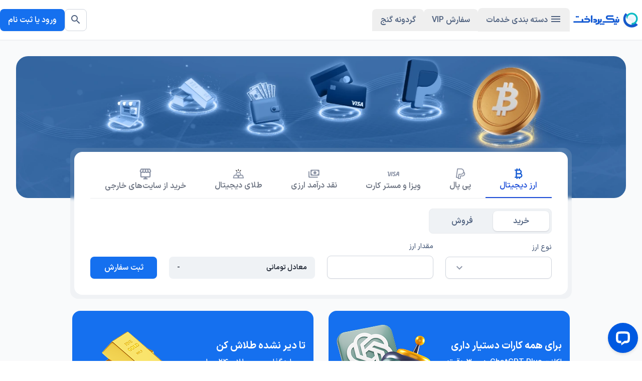

--- FILE ---
content_type: image/svg+xml
request_url: https://mobtakerannikandish-storage-czxhh.hs3.ir/currency/currency/CURRENCY_ICON_KgxSb4DJ5I1684706893.svg
body_size: 1275
content:
<svg width="1503" height="1504" viewBox="0 0 1503 1504" fill="none" xmlns="http://www.w3.org/2000/svg">
<rect x="287" y="258" width="928" height="844" fill="white"/>
<path fill-rule="evenodd" clip-rule="evenodd" d="M1502.5 752C1502.5 1166.77 1166.27 1503 751.5 1503C336.734 1503 0.5 1166.77 0.5 752C0.5 337.234 336.734 1 751.5 1C1166.27 1 1502.5 337.234 1502.5 752ZM538.688 1050.86H392.94C362.314 1050.86 347.186 1050.86 337.962 1044.96C327.999 1038.5 321.911 1027.8 321.173 1015.99C320.619 1005.11 328.184 991.822 343.312 965.255L703.182 330.935C718.495 303.999 726.243 290.531 736.021 285.55C746.537 280.2 759.083 280.2 769.599 285.55C779.377 290.531 787.126 303.999 802.438 330.935L876.42 460.079L876.797 460.738C893.336 489.635 901.723 504.289 905.385 519.669C909.443 536.458 909.443 554.169 905.385 570.958C901.695 586.455 893.393 601.215 876.604 630.549L687.573 964.702L687.084 965.558C670.436 994.693 661.999 1009.46 650.306 1020.6C637.576 1032.78 622.263 1041.63 605.474 1046.62C590.161 1050.86 573.004 1050.86 538.688 1050.86ZM906.75 1050.86H1115.59C1146.4 1050.86 1161.9 1050.86 1171.13 1044.78C1181.09 1038.32 1187.36 1027.43 1187.92 1015.63C1188.45 1005.1 1181.05 992.33 1166.55 967.307C1166.05 966.455 1165.55 965.588 1165.04 964.706L1060.43 785.75L1059.24 783.735C1044.54 758.877 1037.12 746.324 1027.59 741.472C1017.08 736.121 1004.71 736.121 994.199 741.472C984.605 746.453 976.857 759.552 961.544 785.934L857.306 964.891L856.949 965.507C841.69 991.847 834.064 1005.01 834.614 1015.81C835.352 1027.62 841.44 1038.5 851.402 1044.96C860.443 1050.86 875.94 1050.86 906.75 1050.86Z" fill="#E84142"/>
</svg>


--- FILE ---
content_type: image/svg+xml
request_url: https://nikpardakht.com/_nuxt/img/paypal-mobile.3c68aab.svg
body_size: 707
content:
<svg width="25" height="24" viewBox="0 0 25 24" fill="none" xmlns="http://www.w3.org/2000/svg">
<path d="M20.0605 7.94001C20.1505 6.66001 19.8805 5.47001 19.2605 4.41001C17.9805 2.21001 16.0605 1.07001 13.5505 1.04001C11.8905 1.02001 10.2005 1.02001 8.57051 1.03001C7.88051 1.03001 7.19051 1.03001 6.51051 1.03001C5.91051 1.03001 5.56051 1.33001 5.47051 1.92001C5.33051 2.87001 5.19051 3.83001 5.06051 4.78001C4.92051 5.78001 4.78051 6.77001 4.64051 7.77001C4.48051 8.92001 4.32051 10.07 4.16051 11.21C3.97051 12.56 3.78051 13.91 3.59051 15.26C3.39051 16.65 3.20051 18.05 3.00051 19.44C2.96051 19.69 2.95051 20.06 3.19051 20.35C3.44051 20.63 3.79051 20.67 4.08051 20.67H7.24051C7.18051 21.04 7.12051 21.4 7.05051 21.76C6.98051 22.13 7.05051 22.44 7.23051 22.66C7.42051 22.88 7.71051 23 8.09051 23C8.71051 23 9.32051 23 9.94051 23C10.5605 23 11.1705 23 11.7905 23C12.4305 23 12.7805 22.69 12.8705 22.07L12.9805 21.31C13.1605 20.09 13.3305 18.87 13.5105 17.63C14.0505 17.63 14.6005 17.63 15.1405 17.63C15.5105 17.63 15.8905 17.63 16.2605 17.63C17.2705 17.63 18.1805 17.42 18.9905 17C20.6105 16.15 21.5905 14.85 21.9105 13.14C22.2805 11.14 21.6505 9.35001 20.0605 7.95001V7.94001ZM11.1305 21.09H9.09051L10.0905 14.09H10.9805C11.8005 14.09 12.6205 14.09 13.4405 14.09C15.9705 14.07 17.9205 12.96 19.2305 10.77C19.3605 10.56 19.4505 10.34 19.5405 10.12C19.7405 10.41 19.8905 10.73 20.0005 11.07C20.3105 12.08 20.1705 13.13 19.5905 14.02C19.0005 14.94 18.0405 15.55 16.9405 15.7C16.6205 15.74 16.2905 15.74 15.9405 15.75H15.8205C15.1605 15.75 14.4905 15.75 13.8305 15.75H12.8905C12.2005 15.75 11.8605 16.04 11.7605 16.73C11.5905 17.92 11.4205 19.1 11.2405 20.3L11.1205 21.1L11.1305 21.09ZM7.59051 18.44L7.54051 18.79H4.98051C5.03051 18.4 5.08051 18.01 5.14051 17.63C5.47051 15.26 5.81051 12.88 6.14051 10.51L6.43051 8.43001C6.69051 6.59001 6.95051 4.74001 7.21051 2.90001C7.85051 2.90001 8.49051 2.90001 9.13051 2.90001C10.6205 2.90001 12.1705 2.90001 13.6805 2.92001C15.6205 2.96001 17.3005 4.19001 17.9605 6.07001C18.7205 8.25001 17.6805 10.75 15.6005 11.75C14.9205 12.08 14.2005 12.24 13.4105 12.24H9.43051C8.75051 12.24 8.41051 12.54 8.32051 13.22C8.08051 14.96 7.83051 16.71 7.59051 18.45V18.44Z" fill="#213045"/>
</svg>


--- FILE ---
content_type: application/javascript; charset=UTF-8
request_url: https://nikpardakht.com/_nuxt/96bafc5.js
body_size: 7397
content:
(window.webpackJsonp=window.webpackJsonp||[]).push([[10,188,189,190,191,192,193],{2233:function(t,e,r){t.exports=r.p+"img/crypto.fa8112d.webp"},2234:function(t,e,r){t.exports=r.p+"img/digital-gold.cd8179b.webp"},2235:function(t,e,r){t.exports=r.p+"img/income.5a4ffee.webp"},2236:function(t,e,r){t.exports=r.p+"img/online-payment.d1be47b.webp"},2237:function(t,e,r){t.exports=r.p+"img/paypal.6006b92.webp"},2238:function(t,e,r){t.exports=r.p+"img/visa-master.884d00c.webp"},2347:function(t,e,r){var content=r(2568);content.__esModule&&(content=content.default),"string"==typeof content&&(content=[[t.i,content,""]]),content.locals&&(t.exports=content.locals);(0,r(20).default)("00e5e26e",content,!0,{sourceMap:!1})},2485:function(t,e,r){"use strict";r.r(e);r(30);var n={props:{hideImg:{type:Boolean,default:!1}},data:function(){return{tabs:[{id:"crypto",label:"ارز دیجیتال",icon:"crypto"},{id:"paypal",label:"پی پال",icon:"paypal"},{id:"visa-master",label:"ویزا و مستر کارت",icon:"visa"},{id:"income",label:"نقد درآمد ارزی",icon:"income"},{id:"digital-gold",label:"طلای دیجیتال",icon:"digital-gold"},{id:"online-payment",label:"خرید از سایت‌های خارجی",icon:"site"}],cardItems:[{name:"Crypto",title:"ارز دیجیتال",icon:r(1234)},{name:"Paypal",title:"پی پال",icon:r(1237)},{name:"VisaMaster",title:"ویزا و مسترکارت",icon:r(1239)},{name:"Income",title:"نقد درآمد ارزی",icon:r(1236)},{name:"DigitalGold",title:"طلای دیجیتال",icon:r(1235)},{name:"OnlinePayment",title:"خرید از سایت‌ خارجی",icon:r(1238)}],activeTab:"crypto",categoryModalId:"category",selectedCategory:null}},computed:{computedComponent:function(){var t;return"NewHomeCalculator".concat(null===(t=this.selectedCategory)||void 0===t?void 0:t.name)}},methods:{onTabChange:function(t){this.activeTab=t,this.$store.dispatch("service/resetCalculatedData")},onCategoryClick:function(t){this.selectedCategory=t,this.showCategoryModal()},showCategoryModal:function(){this.$bvModal.show(this.categoryModalId)}}},c=(r(2567),r(11)),component=Object(c.a)(n,(function(){var t,e=this,n=e._self._c;return n("div",{staticClass:"tw-w-full tw-z-50 tw-mt-0"},[e.isDesktop?n("div",{staticClass:"tw-relative",class:e.hideImg?"":"tw-mx-8 lg:tw-mt-8"},[e.hideImg?e._e():n("img",{staticClass:"tw-rounded-3xl tw-mx-auto tw-max-w-full tw-h-auto",attrs:{src:r(2566)("./".concat(e.activeTab,".webp")),alt:e.activeTab,width:"1376",height:"320"}}),e._v(" "),n("div",{staticClass:"tw-p-2 lg:tw-w-[1000px] tw-rounded-2xl tw-mx-auto tw-relative",class:e.hideImg?"":"tw-mt-[-100px]",staticStyle:{background:"rgba(192, 202, 216, 0.16)","border-radius":"16px","backdrop-filter":"blur(3.5px)","-webkit-backdrop-filter":"blur(3.5px)"}},[n("div",{staticClass:"tw-p-8 tw-rounded-2xl tw-bg-gray-25"},[n("NewTab",{attrs:{tabs:e.tabs,"full-width":"","is-icon":""},on:{"tab-change":e.onTabChange}}),e._v(" "),"crypto"===e.activeTab?[n("NewHomeCalculatorCrypto")]:e._e(),e._v(" "),"paypal"===e.activeTab?[n("NewHomeCalculatorPaypal")]:e._e(),e._v(" "),"visa-master"===e.activeTab?[n("NewHomeCalculatorVisaMaster")]:e._e(),e._v(" "),"income"===e.activeTab?[n("NewHomeCalculatorIncome")]:e._e(),e._v(" "),"digital-gold"===e.activeTab?[n("NewHomeCalculatorDigitalGold")]:e._e(),e._v(" "),"online-payment"===e.activeTab?[n("NewHomeCalculatorOnlinePayment")]:e._e()],2)])]):n("div",{staticClass:"tw-w-full",class:e.hideImg?"":"tw-bg-primary-700 tw-relative tw-mb-20 tw-h-[250px]"},[e.hideImg?e._e():n("div",{staticClass:"tw-display-sm-bold tw-text-center tw-pt-10"},[n("span",{staticClass:"tw-text-primary-200 tw-font-yekanBakh"},[e._v("خدمات ارزی")]),e._v(" "),n("span",{staticClass:"tw-text-gray-25 tw-font-yekanBakh"},[e._v("سریع")])]),e._v(" "),n("div",{staticClass:"tw-p-2 tw-rounded-2xl tw-min-w-[345px] cards-container",class:e.hideImg?"":"tw-absolute -tw-bottom-16 tw-left-1/2 tw-transform -tw-translate-x-1/2"},[n("div",{staticClass:"tw-grid tw-grid-cols-2 tw-gap-0 tw-rounded-2xl tw-bg-gray-25 tw-w-full lg:tw-w-[992px]"},e._l(e.cardItems,(function(t,r){return n("div",{key:r,staticClass:"tw-flex tw-items-center tw-gap-2 tw-px-3 tw-py-4 tw-border-gray-300 tw-border-l tw-border-b even:tw-border-l-0",class:{"tw-border-b-0":r>=e.cardItems.length-2},on:{click:function(r){return e.onCategoryClick(t)}}},[n("img",{staticClass:"tw-w-4 tw-h-4",attrs:{src:t.icon,alt:t.title}}),e._v(" "),n("span",{staticClass:"tw-text-sm-semibold tw-text-gray-800"},[e._v("\n            "+e._s(t.title)+"\n          ")])])})),0)])]),e._v(" "),n("NewModal",{attrs:{"modal-id":e.categoryModalId,title:null===(t=e.selectedCategory)||void 0===t?void 0:t.title}},[n(e.computedComponent,{tag:"component"})],1)],1)}),[],!1,null,"86e9879a",null);e.default=component.exports;installComponents(component,{NewTab:r(447).default,NewHomeCalculatorCrypto:r(2486).default,NewHomeCalculatorPaypal:r(2487).default,NewHomeCalculatorVisaMaster:r(2488).default,NewHomeCalculatorIncome:r(2489).default,NewHomeCalculatorDigitalGold:r(2490).default,NewHomeCalculatorOnlinePayment:r(2491).default,NewModal:r(166).default})},2486:function(t,e,r){"use strict";r.r(e);r(8),r(6),r(9),r(4),r(10);var n=r(1),c=r(0),l=(r(3),r(2),r(53),r(72),r(24),r(16)),o=r(71),d=r(258);function w(t,e){var r=Object.keys(t);if(Object.getOwnPropertySymbols){var n=Object.getOwnPropertySymbols(t);e&&(n=n.filter((function(e){return Object.getOwnPropertyDescriptor(t,e).enumerable}))),r.push.apply(r,n)}return r}var v={mixins:[o.a,d.a],data:function(){return{orderTypes:[{key:"buy",title:"خرید"},{key:"sell",title:"فروش"}],orderTypeTab:"buy",currenciesList:[],selectedCurrency:null,currencyAmount:null,isLoading:!1,redirectUrl:""}},computed:function(t){for(var e=1;e<arguments.length;e++){var r=null!=arguments[e]?arguments[e]:{};e%2?w(Object(r),!0).forEach((function(e){Object(c.a)(t,e,r[e])})):Object.getOwnPropertyDescriptors?Object.defineProperties(t,Object.getOwnPropertyDescriptors(r)):w(Object(r)).forEach((function(e){Object.defineProperty(t,e,Object.getOwnPropertyDescriptor(r,e))}))}return t}({},Object(l.e)("service",["calculatedData"])),mounted:function(){this.getCryptoCurrencies()},methods:{getCryptoCurrencies:function(){var t=this;return Object(n.a)(regeneratorRuntime.mark((function e(){var r;return regeneratorRuntime.wrap((function(e){for(;;)switch(e.prev=e.next){case 0:return e.prev=0,e.next=3,t.$api.general.setCryptoCurrencies(t.orderTypeTab);case 3:r=e.sent,t.currenciesList=r,e.next=10;break;case 7:e.prev=7,e.t0=e.catch(0),t.showErrorToast(e.t0);case 10:case"end":return e.stop()}}),e,null,[[0,7]])})))()},getCalculation:function(){var t=this;return Object(n.a)(regeneratorRuntime.mark((function e(){var r,data;return regeneratorRuntime.wrap((function(e){for(;;)switch(e.prev=e.next){case 0:if(r={buy:35,sell:36},!t.selectedCurrency||!t.currencyAmount){e.next=14;break}return t.isLoading=!0,e.prev=3,data={service_id:r[t.orderTypeTab],currency_id:t.selectedCurrency.id,currency_amount:t.currencyAmount},e.next=7,t.$store.dispatch("service/setCalculation",data);case 7:t.isLoading=!1,e.next=14;break;case 10:e.prev=10,e.t0=e.catch(3),t.isLoading=!1,t.showErrorToast(e.t0);case 14:case"end":return e.stop()}}),e,null,[[3,10]])})))()},onSubmitOrderClick:function(){this.selectedCurrency&&this.currencyAmount&&(this.redirectUrl={path:"/services/".concat(this.orderTypeTab,"-cryptocurrency/create"),query:{currency_amount:this.currencyAmount,currency_id:this.selectedCurrency.id}},this.showLoginModal(this.redirectUrl))},onOrderTypeTabChange:function(t){this.orderTypeTab=t,this.getCryptoCurrencies(),this.getCalculation()},filterByTitleAndSymbol:function(t,e){return t.filter((function(option){return option.title.toLocaleLowerCase().includes(e.toLocaleLowerCase())||option.symbol.toLocaleLowerCase().includes(e.toLocaleLowerCase())}))}}},y=v,m=r(11),component=Object(m.a)(y,(function(){var t,e,r,n,c=this,l=c._self._c;return l("div",[l("div",{staticClass:"tw-bg-gray-100 tw-w-full lg:tw-w-fit tw-border tw-border-gray-200 tw-p-1 tw-mt-5 tw-rounded-lg tw-flex tw-justify-start"},c._l(c.orderTypes,(function(t){return l("div",{key:t.key,staticClass:"tw-py-2 tw-px-10 tw-w-full tw-text-center tw-text-gray-700 tw-font-semibold tw-cursor-pointer",class:c.orderTypeTab===t.key&&"tw-bg-gray-25 tw-rounded-lg tw-shadow-sm",on:{click:function(e){return c.onOrderTypeTabChange(t.key)}}},[c._v("\n      "+c._s(t.title)+"\n    ")])})),0),c._v(" "),l("div",{staticClass:"tw-mt-4 tw-grid tw-items-end tw-grid-cols-1 lg:tw-grid-cols-12 tw-gap-6"},[l("v-select",{staticClass:"nik-select lg:tw-col-span-3",attrs:{filter:c.filterByTitleAndSymbol,label:"title",options:c.currenciesList,reduce:function(t){return t},dir:"rtl"},on:{input:function(t){return c.getCalculation()}},scopedSlots:c._u([{key:"open-indicator",fn:function(t){var e=t.attributes;return[l("span",c._b({staticClass:"tw-flex"},"span",e,!1),[l("span",{staticClass:"mdi mdi-chevron-down tw-mt-1 tw-mt-1 tw-text-gray-500"})])]}},{key:"option",fn:function(data){return[l("div",{staticClass:"d-flex flex-row align-items-center"},[l("b-img",{attrs:{src:data.icon&&data.icon.url,width:"24",height:"24"}}),c._v(" "),l("span",{staticClass:"tw-mr-2 fw-400"},[c._v(c._s(data.title))])],1)]}},{key:"selected-option",fn:function(data){return[l("div",{staticClass:"d-flex flex-row align-items-center"},[l("b-img",{attrs:{src:data.icon&&data.icon.url,width:"24",height:"24"}}),c._v(" "),l("span",{staticClass:"tw-mr-2 fw-400"},[c._v(c._s(data.title))])],1)]}},{key:"header",fn:function(){return[l("div",{staticClass:"tw-text-sm-medium tw-text-gray-700 tw-pb-2"},[c._v("نوع ارز")])]},proxy:!0}]),model:{value:c.selectedCurrency,callback:function(t){c.selectedCurrency=t},expression:"selectedCurrency"}},[c._v(" "),c._v(" "),c._v(" "),c._v(" "),l("div",{staticClass:"fw-400 py-2",attrs:{slot:"no-options"},slot:"no-options"},[c._v("\n        ارز مورد نظر شما پیدا نشد\n      ")])]),c._v(" "),l("new-input",{staticClass:"lg:tw-col-span-3",attrs:{label:"مقدار ارز","support-fa-numbers":""},on:{debounce:c.getCalculation},model:{value:c.currencyAmount,callback:function(t){c.currencyAmount=t},expression:"currencyAmount"}}),c._v(" "),l("div",{staticClass:"tw-mt-4 tw-px-4 tw-py-3 tw-h-11 tw-relative tw-rounded-lg tw-bg-gray-100 tw-text-sm-semibold tw-text-gray-900 tw-flex tw-justify-between tw-items-center lg:tw-col-span-4"},[c.isLoading?[c._m(0)]:[l("span",[c._v("معادل تومانی")]),c._v(" "),null!==(t=c.calculatedData)&&void 0!==t&&t.totalAmount?l("span",[c._v("\n          "+c._s(null===(e=(null===(r=c.calculatedData)||void 0===r?void 0:r.currencyAmount)*(null===(n=c.calculatedData)||void 0===n?void 0:n.currencyPrice))||void 0===e?void 0:e.toLocaleString())+"\n          "),l("span",{staticClass:"tw-text-gray-700"},[c._v("تومان")])]):l("span",[c._v("-")])]],2),c._v(" "),l("NewButton",{staticClass:"lg:tw-col-span-2",attrs:{label:"ثبت سفارش"},on:{click:c.onSubmitOrderClick}})],1),c._v(" "),l("new-auth",{attrs:{"modal-id":c.modalId,"redirect-url":c.redirectUrl}})],1)}),[function(){var t=this._self._c;return t("div",{staticClass:"tw-absolute tw-inset-0 tw-flex tw-items-center tw-justify-center"},[t("div",{staticClass:"tw-inline-block tw-text-gray-600 tw-h-7 tw-w-7 tw-animate-spin tw-rounded-full tw-border-4 tw-border-solid tw-border-current tw-border-e-transparent tw-align-[-0.125em] tw-motion-reduce:tw-animate-[spin_1.5s_linear_infinite]",attrs:{role:"status"}},[t("span",{staticClass:"!tw-absolute !tw-h-px !tw-w-px !tw-overflow-hidden !tw-whitespace-nowrap !tw-border-0 !tw-p-0 ![clip:rect(0,0,0,0)]"})])])}],!1,null,null,null);e.default=component.exports;installComponents(component,{NewInput:r(164).default,NewButton:r(59).default,NewAuth:r(257).default})},2487:function(t,e,r){"use strict";r.r(e);r(76),r(8),r(6),r(9),r(4),r(10);var n=r(1),c=r(0),l=(r(24),r(53),r(49),r(2),r(3),r(72),r(16)),o=r(71),d=r(258);function w(t,e){var r=Object.keys(t);if(Object.getOwnPropertySymbols){var n=Object.getOwnPropertySymbols(t);e&&(n=n.filter((function(e){return Object.getOwnPropertyDescriptor(t,e).enumerable}))),r.push.apply(r,n)}return r}function v(t){for(var e=1;e<arguments.length;e++){var r=null!=arguments[e]?arguments[e]:{};e%2?w(Object(r),!0).forEach((function(e){Object(c.a)(t,e,r[e])})):Object.getOwnPropertyDescriptors?Object.defineProperties(t,Object.getOwnPropertyDescriptors(r)):w(Object(r)).forEach((function(e){Object.defineProperty(t,e,Object.getOwnPropertyDescriptor(r,e))}))}return t}var y={mixins:[o.a,d.a],data:function(){return{currenciesList:[],serviceTypes:[{id:8,title:"شارژ حساب پی پال",slug:"add-money-to-paypal-account"},{id:9,title:"خرید با پی پال",slug:"buy-with-paypal"},{id:16,title:"نقد پی پال",slug:"paypal-exchange"},{id:15,title:"ویزا کارت برای پی پال",slug:"add-visacard-to-paypal"},{id:11,title:"افتتاح حساب پی پال",slug:"create-paypal"},{id:70,title:"درگاه ارزی پی پال",slug:"paypal-gateway"}],packages:[{title:"بسته ماه",slug:"paypalOpenNormal"},{title:"بسته مریخ",slug:"paypalOpenMars"},{title:"بسته مشتری",slug:"paypalOpenjupiter"}],selectedServiceType:null,selectedCurrency:null,selectedPackage:null,currencyAmount:null,totalAmount:null,serviceDetails:null,email:null,link:null,isLoading:!1,redirectUrl:""}},computed:v(v({},Object(l.e)("service",["calculatedData"])),{},{isCurrencyInput:function(){var t;return[8,9,16].includes(null===(t=this.selectedServiceType)||void 0===t?void 0:t.id)},isEmailInput:function(){var t;return 15===(null===(t=this.selectedServiceType)||void 0===t?void 0:t.id)},isPackageInput:function(){var t;return 11===(null===(t=this.selectedServiceType)||void 0===t?void 0:t.id)},isLinkInput:function(){var t;return 70===(null===(t=this.selectedServiceType)||void 0===t?void 0:t.id)}}),mounted:function(){this.getCryptoCurrencies()},methods:{getCryptoCurrencies:function(){var t=this;return Object(n.a)(regeneratorRuntime.mark((function e(){var r;return regeneratorRuntime.wrap((function(e){for(;;)switch(e.prev=e.next){case 0:return e.prev=0,e.next=3,t.$api.servicePages.getGatewayCurrencies(3);case 3:r=e.sent,t.currenciesList=r.data,e.next=10;break;case 7:e.prev=7,e.t0=e.catch(0),t.showErrorToast(e.t0);case 10:case"end":return e.stop()}}),e,null,[[0,7]])})))()},getCalculation:function(){var t=this;return Object(n.a)(regeneratorRuntime.mark((function e(){var data;return regeneratorRuntime.wrap((function(e){for(;;)switch(e.prev=e.next){case 0:if(!t.selectedCurrency||!t.currencyAmount){e.next=13;break}return t.isLoading=!0,e.prev=2,data={service_id:t.serviceDetails.id,currency_id:t.selectedCurrency.id,currency_amount:t.currencyAmount},e.next=6,t.$store.dispatch("service/setCalculation",data);case 6:t.isLoading=!1,e.next=13;break;case 9:e.prev=9,e.t0=e.catch(2),t.isLoading=!1,t.showErrorToast(e.t0);case 13:case"end":return e.stop()}}),e,null,[[2,9]])})))()},getServiceDetails:function(t){var e=this;return Object(n.a)(regeneratorRuntime.mark((function r(){var n,c,l;return regeneratorRuntime.wrap((function(r){for(;;)switch(r.prev=r.next){case 0:return r.prev=0,console.log("getServiceDetails----------------------------",t),r.next=4,e.$api.service.setServiceDetails(t);case 4:n=r.sent,e.serviceDetails=n.data,c=n.data.fieldStep,(l=c.find((function(t){return"currency_amount"===t.field})))&&(e.totalAmount=l.defaultValue?+l.defaultValue:null),r.next=14;break;case 11:r.prev=11,r.t0=r.catch(0),e.showErrorToast(r.t0);case 14:case"end":return r.stop()}}),r,null,[[0,11]])})))()},onServiceTypeChange:function(){this.resetValues(),this.getServiceDetails(this.selectedServiceType.slug)},onSubmitOrderClick:function(){this.selectedCurrency&&this.currencyAmount&&(this.redirectUrl={path:"/services/".concat(this.serviceDetails.slug,"/create"),query:{currency_amount:this.currencyAmount,currency_id:this.selectedCurrency.id}},this.showLoginModal(this.redirectUrl))},resetValues:function(){this.currencyAmount=null,this.selectedCurrency=null,this.totalAmount=null,this.$store.dispatch("service/resetCalculatedData")},filterByTitleAndSymbol:function(t,e){return t.filter((function(option){return option.title.toLocaleLowerCase().includes(e.toLocaleLowerCase())||option.symbol.toLocaleLowerCase().includes(e.toLocaleLowerCase())}))}}},m=r(11),component=Object(m.a)(y,(function(){var t,e,r,n,c,l=this,o=l._self._c;return o("div",[o("div",{staticClass:"tw-mt-4 tw-grid tw-items-end tw-grid-cols-1 lg:tw-grid-cols-12 tw-gap-6"},[o("v-select",{staticClass:"nik-select lg:tw-col-span-6",attrs:{label:"title",options:l.serviceTypes,reduce:function(t){return t},dir:"rtl"},on:{input:l.onServiceTypeChange},scopedSlots:l._u([{key:"open-indicator",fn:function(t){var e=t.attributes;return[o("span",l._b({staticClass:"tw-flex"},"span",e,!1),[o("span",{staticClass:"mdi mdi-chevron-down tw-mt-1 tw-mt-1 tw-text-gray-500"})])]}},{key:"header",fn:function(){return[o("div",{staticClass:"tw-text-sm-medium tw-text-gray-700 tw-pb-2"},[l._v("\n          نوع سرویس\n        ")])]},proxy:!0}]),model:{value:l.selectedServiceType,callback:function(t){l.selectedServiceType=t},expression:"selectedServiceType"}},[l._v(" "),l._v(" "),o("div",{staticClass:"fw-400 py-2",attrs:{slot:"no-options"},slot:"no-options"},[l._v("\n        سرویس مورد نظر شما پیدا نشد\n      ")])]),l._v(" "),l.isCurrencyInput||!l.selectedServiceType?[o("v-select",{staticClass:"nik-select lg:tw-col-span-3",attrs:{filter:l.filterByTitleAndSymbol,label:"title",options:l.currenciesList,reduce:function(t){return t},dir:"rtl"},on:{input:function(t){return l.getCalculation()}},scopedSlots:l._u([{key:"open-indicator",fn:function(t){var e=t.attributes;return[o("span",l._b({staticClass:"tw-flex"},"span",e,!1),[o("span",{staticClass:"mdi mdi-chevron-down tw-mt-1 tw-mt-1 tw-text-gray-500"})])]}},{key:"header",fn:function(){return[o("div",{staticClass:"tw-text-sm-medium tw-text-gray-700 tw-pb-2"},[l._v("\n            نوع ارز\n          ")])]},proxy:!0}],null,!1,856560399),model:{value:l.selectedCurrency,callback:function(t){l.selectedCurrency=t},expression:"selectedCurrency"}},[l._v(" "),l._v(" "),o("div",{staticClass:"fw-400 py-2",attrs:{slot:"no-options"},slot:"no-options"},[l._v("\n          ارز مورد نظر شما پیدا نشد\n        ")])]),l._v(" "),o("new-input",{staticClass:"lg:tw-col-span-3",attrs:{label:"مقدار ارز","support-fa-numbers":""},on:{debounce:l.getCalculation},model:{value:l.currencyAmount,callback:function(t){l.currencyAmount=t},expression:"currencyAmount"}})]:l._e(),l._v(" "),l.isEmailInput?[o("new-input",{staticClass:"lg:tw-col-span-6",attrs:{label:"ایمیل"},model:{value:l.email,callback:function(t){l.email=t},expression:"email"}})]:l._e(),l._v(" "),l.isLinkInput?[o("new-input",{staticClass:"lg:tw-col-span-6",attrs:{label:"لینک سایت مقصد"},model:{value:l.link,callback:function(t){l.link=t},expression:"link"}})]:l._e(),l._v(" "),l.isPackageInput?[o("v-select",{staticClass:"nik-select lg:tw-col-span-6",attrs:{label:"title",options:l.packages,reduce:function(t){return t},dir:"rtl"},on:{input:function(t){return l.getServiceDetails(l.selectedPackage.slug)}},scopedSlots:l._u([{key:"open-indicator",fn:function(t){var e=t.attributes;return[o("span",l._b({staticClass:"tw-flex"},"span",e,!1),[o("span",{staticClass:"mdi mdi-chevron-down tw-mt-1 tw-mt-1 tw-text-gray-500"})])]}},{key:"header",fn:function(){return[o("div",{staticClass:"tw-text-sm-medium tw-text-gray-700 tw-pb-2"},[l._v("\n            نوع بسته\n          ")])]},proxy:!0}],null,!1,1384371613),model:{value:l.selectedPackage,callback:function(t){l.selectedPackage=t},expression:"selectedPackage"}},[l._v(" "),l._v(" "),o("div",{staticClass:"fw-400 py-2",attrs:{slot:"no-options"},slot:"no-options"},[l._v("\n          سرویس مورد نظر شما پیدا نشد\n        ")])])]:l._e(),l._v(" "),o("div",{staticClass:"tw-mt-4 tw-px-4 tw-py-3 tw-h-11 tw-relative tw-rounded-lg tw-bg-gray-100 tw-text-sm-semibold tw-text-gray-900 tw-flex tw-justify-between tw-items-center lg:tw-col-span-9"},[l.isLoading?[l._m(0)]:[o("span",[l._v("معادل تومانی")]),l._v(" "),null!==(t=l.calculatedData)&&void 0!==t&&t.totalAmount||l.totalAmount?o("span",[l._v("\n          "+l._s((null===(e=l.totalAmount)||void 0===e?void 0:e.toLocaleString())||(null===(r=(null===(n=l.calculatedData)||void 0===n?void 0:n.currencyAmount)*(null===(c=l.calculatedData)||void 0===c?void 0:c.currencyPrice))||void 0===r?void 0:r.toLocaleString()))+"\n          "),o("span",{staticClass:"tw-text-gray-700"},[l._v("تومان")])]):o("span",[l._v("-")])]],2),l._v(" "),o("NewButton",{staticClass:"lg:tw-col-span-3",attrs:{label:"ثبت سفارش"},on:{click:l.onSubmitOrderClick}})],2),l._v(" "),o("new-auth",{attrs:{"modal-id":l.modalId,"redirect-url":l.redirectUrl}})],1)}),[function(){var t=this._self._c;return t("div",{staticClass:"tw-absolute tw-inset-0 tw-flex tw-items-center tw-justify-center"},[t("div",{staticClass:"tw-inline-block tw-text-gray-600 tw-h-7 tw-w-7 tw-animate-spin tw-rounded-full tw-border-4 tw-border-solid tw-border-current tw-border-e-transparent tw-align-[-0.125em] tw-motion-reduce:tw-animate-[spin_1.5s_linear_infinite]",attrs:{role:"status"}},[t("span",{staticClass:"!tw-absolute !tw-h-px !tw-w-px !tw-overflow-hidden !tw-whitespace-nowrap !tw-border-0 !tw-p-0 ![clip:rect(0,0,0,0)]"})])])}],!1,null,null,null);e.default=component.exports;installComponents(component,{NewInput:r(164).default,NewButton:r(59).default,NewAuth:r(257).default})},2488:function(t,e,r){"use strict";r.r(e);r(8),r(6),r(9),r(4),r(10);var n=r(1),c=r(0),l=(r(24),r(53),r(30),r(49),r(2),r(3),r(72),r(16)),o=r(71),d=r(258);function w(t,e){var r=Object.keys(t);if(Object.getOwnPropertySymbols){var n=Object.getOwnPropertySymbols(t);e&&(n=n.filter((function(e){return Object.getOwnPropertyDescriptor(t,e).enumerable}))),r.push.apply(r,n)}return r}function v(t){for(var e=1;e<arguments.length;e++){var r=null!=arguments[e]?arguments[e]:{};e%2?w(Object(r),!0).forEach((function(e){Object(c.a)(t,e,r[e])})):Object.getOwnPropertyDescriptors?Object.defineProperties(t,Object.getOwnPropertyDescriptors(r)):w(Object(r)).forEach((function(e){Object.defineProperty(t,e,Object.getOwnPropertyDescriptor(r,e))}))}return t}var y={mixins:[o.a,d.a],data:function(){return{currenciesList:[],orderTypes:[{key:"visa",title:"ویزا کارت"},{key:"master",title:"مستر کارت"}],visaServiceTypes:[{id:20,title:"گیفت کارت ویزا",slug:"visa-gift-card"},{id:19,title:"خرید ویزا کارت مجازی",slug:"virtual-visa"},{id:15,title:"خرید با ویزا کارت",slug:"buy-with-visacard"},{id:73,title:"شارژ انواع ویزا کارت",slug:"add-money-to-visa-card"}],masterServiceTypes:[{id:55,title:"خرید مستر کارت مجازی",slug:"buy-virtual-master-card"},{id:65,title:"خرید مستر کارت تراول",slug:"buy-travel-mastercard"},{id:72,title:"شارژ انواع مسترکارت",slug:"add-money-to-master-card"}],packageDetails:[],orderTypeTab:"visa",selectedServiceType:null,selectedCurrency:null,selectedPackage:null,currencyAmount:null,totalAmount:null,serviceDetails:null,email:null,link:null,isLoading:!1,redirectUrl:""}},computed:v(v({},Object(l.e)("service",["calculatedData"])),{},{computedServiceTypes:function(){return"visa"===this.orderTypeTab?this.visaServiceTypes:this.masterServiceTypes},isPackageInput:function(){var t;return[19,20,65].includes(null===(t=this.selectedServiceType)||void 0===t?void 0:t.id)},isCurrencyInput:function(){var t;return[15,73,55,72].includes(null===(t=this.selectedServiceType)||void 0===t?void 0:t.id)}}),mounted:function(){this.getCryptoCurrencies()},methods:{getCryptoCurrencies:function(){var t=this;return Object(n.a)(regeneratorRuntime.mark((function e(){var r;return regeneratorRuntime.wrap((function(e){for(;;)switch(e.prev=e.next){case 0:return e.prev=0,e.next=3,t.$api.servicePages.getGatewayCurrencies(4);case 3:r=e.sent,t.currenciesList=r.data,e.next=10;break;case 7:e.prev=7,e.t0=e.catch(0),t.showErrorToast(e.t0);case 10:case"end":return e.stop()}}),e,null,[[0,7]])})))()},getCalculation:function(){var t=this;return Object(n.a)(regeneratorRuntime.mark((function e(){var r,data;return regeneratorRuntime.wrap((function(e){for(;;)switch(e.prev=e.next){case 0:if(!(t.selectedCurrency&&t.currencyAmount||t.isPackageInput&&t.selectedPackage)){e.next=13;break}return t.isLoading=!0,e.prev=2,data=v(v({service_id:null===(r=t.serviceDetails)||void 0===r?void 0:r.id},t.isCurrencyInput&&{currency_id:t.selectedCurrency.id,currency_amount:t.currencyAmount}),t.isPackageInput&&Object(c.a)({},t.packageDetails.name,t.selectedPackage.id)),e.next=6,t.$store.dispatch("service/setCalculation",data);case 6:t.isLoading=!1,e.next=13;break;case 9:e.prev=9,e.t0=e.catch(2),t.isLoading=!1,t.showErrorToast(e.t0);case 13:case"end":return e.stop()}}),e,null,[[2,9]])})))()},getServiceDetails:function(t){var e=this;return Object(n.a)(regeneratorRuntime.mark((function r(){var n,c,l,o;return regeneratorRuntime.wrap((function(r){for(;;)switch(r.prev=r.next){case 0:return r.prev=0,r.next=3,e.$api.service.setServiceDetails(t);case 3:n=r.sent,e.serviceDetails=n.data,c=n.data.fieldStep,l=c.find((function(t){return"currency_amount"===t.field})),o=c.find((function(t){return"package"===t.field})),e.packageDetails=null==o?void 0:o.packageSelect[0],l&&(e.totalAmount=l.defaultValue?+l.defaultValue:null),r.next=15;break;case 12:r.prev=12,r.t0=r.catch(0),e.showErrorToast(r.t0);case 15:case"end":return r.stop()}}),r,null,[[0,12]])})))()},onServiceTypeChange:function(){this.resetValues(),this.getServiceDetails(this.selectedServiceType.slug)},onSubmitOrderClick:function(){this.isCurrencyInput&&!this.selectedCurrency&&!this.currencyAmount||this.isPackageInput&&!this.selectedPackage||(this.redirectUrl={path:"/services/".concat(this.serviceDetails.slug,"/create"),query:v({},this.isCurrencyInput&&{currency_amount:this.currencyAmount,currency_id:this.selectedCurrency.id})},this.showLoginModal(this.redirectUrl))},onOrderTypeTabChange:function(t){this.selectedServiceType=null,this.orderTypeTab=t},resetValues:function(){this.currencyAmount=null,this.selectedCurrency=null,this.selectedPackage=null,this.totalAmount=null,this.$store.dispatch("service/resetCalculatedData")},filterByTitleAndSymbol:function(t,e){return t.filter((function(option){return option.title.toLocaleLowerCase().includes(e.toLocaleLowerCase())||option.symbol.toLocaleLowerCase().includes(e.toLocaleLowerCase())}))}}},m=r(11),component=Object(m.a)(y,(function(){var t,e,r,n,c,l,o=this,d=o._self._c;return d("div",[d("div",{staticClass:"tw-bg-gray-100 tw-w-full lg:tw-w-fit tw-border tw-border-gray-200 tw-p-1 tw-mt-5 tw-rounded-lg tw-flex tw-justify-start"},o._l(o.orderTypes,(function(t){return d("div",{key:t.key,staticClass:"tw-py-2 tw-px-10 tw-w-fit tw-text-center tw-text-gray-700 tw-font-semibold tw-cursor-pointer",class:o.orderTypeTab===t.key&&"tw-bg-gray-25 tw-rounded-lg tw-shadow-sm",on:{click:function(e){return o.onOrderTypeTabChange(t.key)}}},[o._v("\n      "+o._s(t.title)+"\n    ")])})),0),o._v(" "),d("div",{staticClass:"tw-mt-4 tw-grid tw-items-end tw-grid-cols-1 lg:tw-grid-cols-12 tw-gap-6"},[d("v-select",{staticClass:"nik-select lg:tw-col-span-4",attrs:{label:"title",options:o.computedServiceTypes,reduce:function(t){return t},dir:"rtl"},on:{input:o.onServiceTypeChange},scopedSlots:o._u([{key:"open-indicator",fn:function(t){var e=t.attributes;return[d("span",o._b({staticClass:"tw-flex"},"span",e,!1),[d("span",{staticClass:"mdi mdi-chevron-down tw-mt-1 tw-mt-1 tw-text-gray-500"})])]}},{key:"header",fn:function(){return[d("div",{staticClass:"tw-text-sm-medium tw-text-gray-700 tw-pb-2"},[o._v("\n          نوع سرویس\n        ")])]},proxy:!0}]),model:{value:o.selectedServiceType,callback:function(t){o.selectedServiceType=t},expression:"selectedServiceType"}},[o._v(" "),o._v(" "),d("div",{staticClass:"fw-400 py-2",attrs:{slot:"no-options"},slot:"no-options"},[o._v("\n        سرویس مورد نظر شما پیدا نشد\n      ")])]),o._v(" "),o.isCurrencyInput?[d("v-select",{staticClass:"nik-select lg:tw-col-span-4",attrs:{filter:o.filterByTitleAndSymbol,label:"title",options:o.currenciesList,reduce:function(t){return t},dir:"rtl"},on:{input:o.getCalculation},scopedSlots:o._u([{key:"open-indicator",fn:function(t){var e=t.attributes;return[d("span",o._b({staticClass:"tw-flex"},"span",e,!1),[d("span",{staticClass:"mdi mdi-chevron-down tw-mt-1 tw-mt-1 tw-text-gray-500"})])]}},{key:"header",fn:function(){return[d("div",{staticClass:"tw-text-sm-medium tw-text-gray-700 tw-pb-2"},[o._v("\n            نوع ارز\n          ")])]},proxy:!0}],null,!1,856560399),model:{value:o.selectedCurrency,callback:function(t){o.selectedCurrency=t},expression:"selectedCurrency"}},[o._v(" "),o._v(" "),d("div",{staticClass:"fw-400 py-2",attrs:{slot:"no-options"},slot:"no-options"},[o._v("\n          ارز مورد نظر شما پیدا نشد\n        ")])]),o._v(" "),d("new-input",{staticClass:"lg:tw-col-span-4",attrs:{label:"مقدار ارز","support-fa-numbers":""},on:{debounce:o.getCalculation},model:{value:o.currencyAmount,callback:function(t){o.currencyAmount=t},expression:"currencyAmount"}})]:o._e(),o._v(" "),o.isPackageInput?[d("v-select",{staticClass:"nik-select lg:tw-col-span-3",attrs:{label:"title",options:null===(t=o.packageDetails)||void 0===t?void 0:t.options,reduce:function(t){return t},dir:"rtl"},on:{input:o.getCalculation},scopedSlots:o._u([{key:"open-indicator",fn:function(t){var e=t.attributes;return[d("span",o._b({staticClass:"tw-flex"},"span",e,!1),[d("span",{staticClass:"mdi mdi-chevron-down tw-mt-1 tw-mt-1 tw-text-gray-500"})])]}},{key:"header",fn:function(){return[d("div",{staticClass:"tw-text-sm-medium tw-text-gray-700 tw-pb-2"},[o._v("\n            نوع بسته\n          ")])]},proxy:!0}],null,!1,1384371613),model:{value:o.selectedPackage,callback:function(t){o.selectedPackage=t},expression:"selectedPackage"}},[o._v(" "),o._v(" "),d("div",{staticClass:"fw-400 py-2",attrs:{slot:"no-options"},slot:"no-options"},[o._v("\n          سرویس مورد نظر شما پیدا نشد\n        ")])])]:o._e(),o._v(" "),d("div",{staticClass:"tw-mt-4 tw-px-4 tw-py-3 tw-h-11 tw-relative tw-rounded-lg tw-bg-gray-100 tw-text-sm-semibold tw-text-gray-900 tw-flex tw-justify-between tw-items-center lg:tw-col-span-9"},[o.isLoading?[o._m(0)]:[d("span",[o._v("معادل تومانی")]),o._v(" "),null!==(e=o.calculatedData)&&void 0!==e&&e.totalAmount||o.totalAmount?d("span",[o._v("\n          "+o._s((null===(r=o.totalAmount)||void 0===r?void 0:r.toLocaleString())||(null===(n=(null===(c=o.calculatedData)||void 0===c?void 0:c.currencyAmount)*(null===(l=o.calculatedData)||void 0===l?void 0:l.currencyPrice))||void 0===n?void 0:n.toLocaleString()))+"\n          "),d("span",{staticClass:"tw-text-gray-700"},[o._v("تومان")])]):d("span",[o._v("-")])]],2),o._v(" "),d("NewButton",{staticClass:"lg:tw-col-span-3",attrs:{label:"ثبت سفارش"},on:{click:o.onSubmitOrderClick}})],2),o._v(" "),d("new-auth",{attrs:{"modal-id":o.modalId,"redirect-url":o.redirectUrl}})],1)}),[function(){var t=this._self._c;return t("div",{staticClass:"tw-absolute tw-inset-0 tw-flex tw-items-center tw-justify-center"},[t("div",{staticClass:"tw-inline-block tw-text-gray-600 tw-h-7 tw-w-7 tw-animate-spin tw-rounded-full tw-border-4 tw-border-solid tw-border-current tw-border-e-transparent tw-align-[-0.125em] tw-motion-reduce:tw-animate-[spin_1.5s_linear_infinite]",attrs:{role:"status"}},[t("span",{staticClass:"!tw-absolute !tw-h-px !tw-w-px !tw-overflow-hidden !tw-whitespace-nowrap !tw-border-0 !tw-p-0 ![clip:rect(0,0,0,0)]"})])])}],!1,null,null,null);e.default=component.exports;installComponents(component,{NewInput:r(164).default,NewButton:r(59).default,NewAuth:r(257).default})},2489:function(t,e,r){"use strict";r.r(e);r(8),r(6),r(9),r(4),r(10);var n=r(1),c=r(0),l=(r(3),r(2),r(53),r(72),r(24),r(16)),o=r(71),d=r(258);function w(t,e){var r=Object.keys(t);if(Object.getOwnPropertySymbols){var n=Object.getOwnPropertySymbols(t);e&&(n=n.filter((function(e){return Object.getOwnPropertyDescriptor(t,e).enumerable}))),r.push.apply(r,n)}return r}function v(t){for(var e=1;e<arguments.length;e++){var r=null!=arguments[e]?arguments[e]:{};e%2?w(Object(r),!0).forEach((function(e){Object(c.a)(t,e,r[e])})):Object.getOwnPropertyDescriptors?Object.defineProperties(t,Object.getOwnPropertyDescriptors(r)):w(Object(r)).forEach((function(e){Object.defineProperty(t,e,Object.getOwnPropertyDescriptor(r,e))}))}return t}var y={mixins:[o.a,d.a],data:function(){return{selectedServiceType:null,currenciesList:[],serviceTypes:[],selectedCurrency:null,activeServiceType:null,serviceDetails:null,currencyAmount:null,isLoading:!1,redirectUrl:""}},computed:v(v({},Object(l.e)("service",["calculatedData"])),{},{isCryptoServiceType:function(){return"sell-cryptocurrency"===this.selectedServiceType.slug}}),mounted:function(){this.getServiceTypes()},methods:{getCryptoCurrencies:function(){var t=this;return Object(n.a)(regeneratorRuntime.mark((function e(){var r,n;return regeneratorRuntime.wrap((function(e){for(;;)switch(e.prev=e.next){case 0:if(e.prev=0,!t.isCryptoServiceType){e.next=8;break}return e.next=4,t.$api.general.setCryptoCurrencies("buy");case 4:r=e.sent,t.currenciesList=r,e.next=12;break;case 8:return e.next=10,t.$api.servicePages.getGatewayCurrencies(3);case 10:n=e.sent,t.currenciesList=n.data;case 12:e.next=17;break;case 14:e.prev=14,e.t0=e.catch(0),t.showErrorToast(e.t0);case 17:case"end":return e.stop()}}),e,null,[[0,14]])})))()},getCalculation:function(){var t=this;return Object(n.a)(regeneratorRuntime.mark((function e(){var data;return regeneratorRuntime.wrap((function(e){for(;;)switch(e.prev=e.next){case 0:if(!t.selectedCurrency||!t.currencyAmount){e.next=13;break}return t.isLoading=!0,e.prev=2,data={service_id:t.isCryptoServiceType?36:13,currency_id:t.selectedCurrency.id,currency_amount:t.currencyAmount},e.next=6,t.$store.dispatch("service/setCalculation",data);case 6:t.isLoading=!1,e.next=13;break;case 9:e.prev=9,e.t0=e.catch(2),t.isLoading=!1,t.showErrorToast(e.t0);case 13:case"end":return e.stop()}}),e,null,[[2,9]])})))()},getServiceDetails:function(t){var e=this;return Object(n.a)(regeneratorRuntime.mark((function r(){var n;return regeneratorRuntime.wrap((function(r){for(;;)switch(r.prev=r.next){case 0:return r.prev=0,r.next=3,e.$api.service.setServiceDetails(t);case 3:n=r.sent,e.serviceDetails=n.data,r.next=10;break;case 7:r.prev=7,r.t0=r.catch(0),e.showErrorToast(r.t0);case 10:case"end":return r.stop()}}),r,null,[[0,7]])})))()},getServiceTypes:function(){var t=this;return Object(n.a)(regeneratorRuntime.mark((function e(){var r,data;return regeneratorRuntime.wrap((function(e){for(;;)switch(e.prev=e.next){case 0:return e.prev=0,e.next=3,t.$api.servicePages.getServices("sell");case 3:r=e.sent,data=r.data,t.serviceTypes=data,e.next=11;break;case 8:e.prev=8,e.t0=e.catch(0),t.showErrorToast(e.t0);case 11:case"end":return e.stop()}}),e,null,[[0,8]])})))()},onSubmitOrderClick:function(){this.selectedCurrency&&this.currencyAmount&&(this.redirectUrl={path:"/services/".concat(this.serviceDetails.slug,"/create"),query:{currency_amount:this.currencyAmount,currency_id:this.selectedCurrency.id}},this.showLoginModal(this.redirectUrl))},onServiceTypeChange:function(){this.resetValues(),this.getServiceDetails(this.selectedServiceType.slug),this.getCryptoCurrencies()},resetValues:function(){this.currencyAmount=null,this.selectedCurrency=null,this.$store.dispatch("service/resetCalculatedData")},filterByTitleAndSymbol:function(t,e){return t.filter((function(option){return option.title.toLocaleLowerCase().includes(e.toLocaleLowerCase())||option.symbol.toLocaleLowerCase().includes(e.toLocaleLowerCase())}))}}},m=r(11),component=Object(m.a)(y,(function(){var t,e,r,n,c=this,l=c._self._c;return l("div",[l("div",{staticClass:"tw-mt-4 tw-grid tw-items-end tw-grid-cols-1 lg:tw-grid-cols-12 tw-gap-6"},[l("v-select",{staticClass:"nik-select lg:tw-col-span-4",attrs:{label:"title",options:c.serviceTypes,reduce:function(t){return t},dir:"rtl"},on:{input:c.onServiceTypeChange},scopedSlots:c._u([{key:"open-indicator",fn:function(t){var e=t.attributes;return[l("span",c._b({staticClass:"tw-flex"},"span",e,!1),[l("span",{staticClass:"mdi mdi-chevron-down tw-mt-1 tw-mt-1 tw-text-gray-500"})])]}},{key:"header",fn:function(){return[l("div",{staticClass:"tw-text-sm-medium tw-text-gray-700 tw-pb-2"},[c._v("\n          نوع سرویس\n        ")])]},proxy:!0}]),model:{value:c.selectedServiceType,callback:function(t){c.selectedServiceType=t},expression:"selectedServiceType"}},[c._v(" "),c._v(" "),l("div",{staticClass:"fw-400 py-2",attrs:{slot:"no-options"},slot:"no-options"},[c._v("\n        سرویس مورد نظر شما پیدا نشد\n      ")])]),c._v(" "),l("v-select",{staticClass:"nik-select lg:tw-col-span-4",attrs:{filter:c.filterByTitleAndSymbol,label:"title",options:c.currenciesList,reduce:function(t){return t},dir:"rtl"},on:{input:function(t){return c.getCalculation()}},scopedSlots:c._u([{key:"open-indicator",fn:function(t){var e=t.attributes;return[l("span",c._b({staticClass:"tw-flex"},"span",e,!1),[l("span",{staticClass:"mdi mdi-chevron-down tw-mt-1 tw-mt-1 tw-text-gray-500"})])]}},{key:"option",fn:function(data){return[l("div",{staticClass:"d-flex flex-row align-items-center"},[c.isCryptoServiceType?l("b-img",{attrs:{src:data.icon&&data.icon.url,width:"24",height:"24"}}):c._e(),c._v(" "),l("span",{staticClass:"tw-mr-2 fw-400"},[c._v(c._s(data.title))])],1)]}},{key:"selected-option",fn:function(data){return[l("div",{staticClass:"d-flex flex-row align-items-center"},[c.isCryptoServiceType?l("b-img",{attrs:{src:data.icon&&data.icon.url,width:"24",height:"24"}}):c._e(),c._v(" "),l("span",{staticClass:"tw-mr-2 fw-400"},[c._v(c._s(data.title))])],1)]}},{key:"header",fn:function(){return[l("div",{staticClass:"tw-text-sm-medium tw-text-gray-700 tw-pb-2"},[c._v("نوع ارز")])]},proxy:!0}]),model:{value:c.selectedCurrency,callback:function(t){c.selectedCurrency=t},expression:"selectedCurrency"}},[c._v(" "),c._v(" "),c._v(" "),c._v(" "),l("div",{staticClass:"fw-400 py-2",attrs:{slot:"no-options"},slot:"no-options"},[c._v("\n        ارز مورد نظر شما پیدا نشد\n      ")])]),c._v(" "),l("new-input",{staticClass:"lg:tw-col-span-4",attrs:{label:"مقدار ارز","support-fa-numbers":""},on:{debounce:c.getCalculation},model:{value:c.currencyAmount,callback:function(t){c.currencyAmount=t},expression:"currencyAmount"}}),c._v(" "),l("div",{staticClass:"tw-mt-4 tw-px-4 tw-py-3 tw-h-11 tw-relative tw-rounded-lg tw-bg-gray-100 tw-text-sm-semibold tw-text-gray-900 tw-flex tw-justify-between tw-items-center lg:tw-col-span-9"},[c.isLoading?[c._m(0)]:[l("span",[c._v("معادل تومانی")]),c._v(" "),null!==(t=c.calculatedData)&&void 0!==t&&t.totalAmount?l("span",[c._v("\n          "+c._s(null===(e=(null===(r=c.calculatedData)||void 0===r?void 0:r.currencyAmount)*(null===(n=c.calculatedData)||void 0===n?void 0:n.currencyPrice))||void 0===e?void 0:e.toLocaleString())+"\n          "),l("span",{staticClass:"tw-text-gray-700"},[c._v("تومان")])]):l("span",[c._v("-")])]],2),c._v(" "),l("NewButton",{staticClass:"lg:tw-col-span-3",attrs:{label:"ثبت سفارش"},on:{click:c.onSubmitOrderClick}})],1),c._v(" "),l("new-auth",{attrs:{"modal-id":c.modalId,"redirect-url":c.redirectUrl}})],1)}),[function(){var t=this._self._c;return t("div",{staticClass:"tw-absolute tw-inset-0 tw-flex tw-items-center tw-justify-center"},[t("div",{staticClass:"tw-inline-block tw-text-gray-600 tw-h-7 tw-w-7 tw-animate-spin tw-rounded-full tw-border-4 tw-border-solid tw-border-current tw-border-e-transparent tw-align-[-0.125em] tw-motion-reduce:tw-animate-[spin_1.5s_linear_infinite]",attrs:{role:"status"}},[t("span",{staticClass:"!tw-absolute !tw-h-px !tw-w-px !tw-overflow-hidden !tw-whitespace-nowrap !tw-border-0 !tw-p-0 ![clip:rect(0,0,0,0)]"})])])}],!1,null,null,null);e.default=component.exports;installComponents(component,{NewInput:r(164).default,NewButton:r(59).default,NewAuth:r(257).default})},2490:function(t,e,r){"use strict";r.r(e);var n=r(1),c=(r(24),r(138),r(3),r(2),r(53),r(72),r(71)),l=r(258),o={mixins:[c.a,l.a],data:function(){return{orderTypes:[{key:"buy",title:"خرید"},{key:"sell",title:"فروش"}],orderTypeTab:"buy",currenciesList:[],selectedCurrency:null,amount:null,isLoading:!1,redirectUrl:"",totalAmount:""}},methods:{getCalculation:function(){var t=this;return Object(n.a)(regeneratorRuntime.mark((function e(){var r,n,c;return regeneratorRuntime.wrap((function(e){for(;;)switch(e.prev=e.next){case 0:if(r={buy:35,sell:36},!t.amount){e.next=16;break}return t.isLoading=!0,e.prev=3,n={service_id:r[t.orderTypeTab],currency_id:891,currency_amount:(t.amount/31.1035).toFixed(4)},e.next=7,t.$api.service.setCalculation(n);case 7:c=e.sent,t.totalAmount=c.data.currencyPrice*c.data.currencyAmount,t.isLoading=!1,e.next=16;break;case 12:e.prev=12,e.t0=e.catch(3),t.isLoading=!1,t.showErrorToast(e.t0);case 16:case"end":return e.stop()}}),e,null,[[3,12]])})))()},onSubmitOrderClick:function(){this.amount&&(this.redirectUrl={path:"/dashboard/wallets/swap",query:{currency_amount:(this.amount/31.1035).toFixed(4),currency_id:891}},this.showLoginModal(this.redirectUrl))},onOrderTypeTabChange:function(t){this.orderTypeTab=t,this.getCalculation()},filterByTitleAndSymbol:function(t,e){return t.filter((function(option){return option.title.toLocaleLowerCase().includes(e.toLocaleLowerCase())||option.symbol.toLocaleLowerCase().includes(e.toLocaleLowerCase())}))}}},d=r(11),component=Object(d.a)(o,(function(){var t=this,e=t._self._c;return e("div",[e("div",{staticClass:"tw-bg-gray-100 tw-w-full lg:tw-w-fit tw-border tw-border-gray-200 tw-p-1 tw-mt-5 tw-rounded-lg tw-flex tw-justify-start"},t._l(t.orderTypes,(function(r){return e("div",{key:r.key,staticClass:"tw-py-2 tw-px-10 tw-w-full tw-text-center tw-text-gray-700 tw-font-semibold tw-cursor-pointer",class:t.orderTypeTab===r.key&&"tw-bg-gray-25 tw-rounded-lg tw-shadow-sm",on:{click:function(e){return t.onOrderTypeTabChange(r.key)}}},[t._v("\n      "+t._s(r.title)+"\n    ")])})),0),t._v(" "),e("div",{staticClass:"tw-mt-4 tw-grid tw-items-end tw-grid-cols-1 lg:tw-grid-cols-12 tw-gap-6"},[e("div",{staticClass:"tw-relative lg:tw-col-span-4"},[e("new-input",{attrs:{label:"مقدار طلا (گرم)","support-fa-numbers":""},on:{debounce:t.getCalculation},model:{value:t.amount,callback:function(e){t.amount=e},expression:"amount"}}),t._v(" "),e("span",{staticClass:"tw-top-0 tw-right-[85px] tw-absolute tw-bg-primary-50 tw-text-primary-700 tw-rounded-full tw-px-2 tw-py-0.5 tw-text-xs-medium mx-2"},[t._v(" 24عیار")])],1),t._v(" "),e("div",{staticClass:"tw-mt-4 tw-px-4 tw-py-3 tw-h-11 tw-relative tw-rounded-lg tw-bg-gray-100 tw-text-sm-semibold tw-text-gray-900 tw-flex tw-justify-between tw-items-center lg:tw-col-span-5"},[t.isLoading?[t._m(0)]:[e("span",[t._v("معادل تومانی")]),t._v(" "),t.totalAmount?e("span",[t._v("\n          "+t._s(t.totalAmount.toLocaleString())+"\n          "),e("span",{staticClass:"tw-text-gray-700"},[t._v("تومان")])]):e("span",[t._v("-")])]],2),t._v(" "),e("NewButton",{staticClass:"lg:tw-col-span-3",attrs:{label:"ثبت سفارش"},on:{click:t.onSubmitOrderClick}})],1),t._v(" "),e("new-auth",{attrs:{"modal-id":t.modalId,"redirect-url":t.redirectUrl}})],1)}),[function(){var t=this._self._c;return t("div",{staticClass:"tw-absolute tw-inset-0 tw-flex tw-items-center tw-justify-center"},[t("div",{staticClass:"tw-inline-block tw-text-gray-600 tw-h-7 tw-w-7 tw-animate-spin tw-rounded-full tw-border-4 tw-border-solid tw-border-current tw-border-e-transparent tw-align-[-0.125em] tw-motion-reduce:tw-animate-[spin_1.5s_linear_infinite]",attrs:{role:"status"}},[t("span",{staticClass:"!tw-absolute !tw-h-px !tw-w-px !tw-overflow-hidden !tw-whitespace-nowrap !tw-border-0 !tw-p-0 ![clip:rect(0,0,0,0)]"})])])}],!1,null,null,null);e.default=component.exports;installComponents(component,{NewInput:r(164).default,NewButton:r(59).default,NewAuth:r(257).default})},2491:function(t,e,r){"use strict";r.r(e);r(76),r(8),r(6),r(9),r(4),r(10);var n=r(1),c=r(0),l=(r(3),r(2),r(53),r(72),r(24),r(16)),o=r(71),d=r(258);function w(t,e){var r=Object.keys(t);if(Object.getOwnPropertySymbols){var n=Object.getOwnPropertySymbols(t);e&&(n=n.filter((function(e){return Object.getOwnPropertyDescriptor(t,e).enumerable}))),r.push.apply(r,n)}return r}var v={mixins:[o.a,d.a],data:function(){return{orderTypes:[{key:"buy",title:"خرید"},{key:"sell",title:"فروش"}],orderTypeTab:"buy",currenciesList:[],selectedCurrency:null,currencyAmount:null,link:null,isLoading:!1,redirectUrl:""}},computed:function(t){for(var e=1;e<arguments.length;e++){var r=null!=arguments[e]?arguments[e]:{};e%2?w(Object(r),!0).forEach((function(e){Object(c.a)(t,e,r[e])})):Object.getOwnPropertyDescriptors?Object.defineProperties(t,Object.getOwnPropertyDescriptors(r)):w(Object(r)).forEach((function(e){Object.defineProperty(t,e,Object.getOwnPropertyDescriptor(r,e))}))}return t}({},Object(l.e)("service",["calculatedData"])),mounted:function(){this.getCryptoCurrencies()},methods:{getCryptoCurrencies:function(){var t=this;return Object(n.a)(regeneratorRuntime.mark((function e(){var r;return regeneratorRuntime.wrap((function(e){for(;;)switch(e.prev=e.next){case 0:return e.prev=0,e.next=3,t.$api.servicePages.getGatewayCurrencies(4);case 3:r=e.sent,t.currenciesList=r.data,e.next=10;break;case 7:e.prev=7,e.t0=e.catch(0),t.showErrorToast(e.t0);case 10:case"end":return e.stop()}}),e,null,[[0,7]])})))()},getCalculation:function(){var t=this;return Object(n.a)(regeneratorRuntime.mark((function e(){var data;return regeneratorRuntime.wrap((function(e){for(;;)switch(e.prev=e.next){case 0:if(!t.selectedCurrency||!t.currencyAmount){e.next=13;break}return t.isLoading=!0,e.prev=2,data={service_id:30,currency_id:t.selectedCurrency.id,currency_amount:t.currencyAmount},e.next=6,t.$store.dispatch("service/setCalculation",data);case 6:t.isLoading=!1,e.next=13;break;case 9:e.prev=9,e.t0=e.catch(2),t.isLoading=!1,t.showErrorToast(e.t0);case 13:case"end":return e.stop()}}),e,null,[[2,9]])})))()},onSubmitOrderClick:function(){this.selectedCurrency&&this.currencyAmount&&(this.redirectUrl={path:"/services/online-payment/create",query:{currency_amount:this.currencyAmount,currency_id:this.selectedCurrency.id,destination_link:this.link}},this.showLoginModal(this.redirectUrl))},onOrderTypeTabChange:function(t){this.orderTypeTab=t},filterByTitleAndSymbol:function(t,e){return t.filter((function(option){return option.title.toLocaleLowerCase().includes(e.toLocaleLowerCase())||option.symbol.toLocaleLowerCase().includes(e.toLocaleLowerCase())}))}}},y=v,m=r(11),component=Object(m.a)(y,(function(){var t,e,r,n,c=this,l=c._self._c;return l("div",[l("div",{staticClass:"tw-mt-4 tw-grid tw-items-end tw-grid-cols-1 lg:tw-grid-cols-12 tw-gap-6"},[l("v-select",{staticClass:"nik-select lg:tw-col-span-4",attrs:{filter:c.filterByTitleAndSymbol,label:"title",options:c.currenciesList,reduce:function(t){return t},dir:"rtl"},on:{input:function(t){return c.getCalculation()}},scopedSlots:c._u([{key:"open-indicator",fn:function(t){var e=t.attributes;return[l("span",c._b({staticClass:"tw-flex"},"span",e,!1),[l("span",{staticClass:"mdi mdi-chevron-down tw-mt-1 tw-mt-1 tw-text-gray-500"})])]}},{key:"header",fn:function(){return[l("div",{staticClass:"tw-text-sm-medium tw-text-gray-700 tw-pb-2"},[c._v("نوع ارز")])]},proxy:!0}]),model:{value:c.selectedCurrency,callback:function(t){c.selectedCurrency=t},expression:"selectedCurrency"}},[c._v(" "),c._v(" "),l("div",{staticClass:"fw-400 py-2",attrs:{slot:"no-options"},slot:"no-options"},[c._v("\n        ارز مورد نظر شما پیدا نشد\n      ")])]),c._v(" "),l("new-input",{staticClass:"lg:tw-col-span-4",attrs:{label:"مقدار ارز","support-fa-numbers":""},on:{debounce:c.getCalculation},model:{value:c.currencyAmount,callback:function(t){c.currencyAmount=t},expression:"currencyAmount"}}),c._v(" "),l("new-input",{staticClass:"lg:tw-col-span-4",attrs:{label:"لینک سایت مقصد","support-fa-numbers":""},on:{debounce:c.getCalculation},model:{value:c.link,callback:function(t){c.link=t},expression:"link"}}),c._v(" "),l("div",{staticClass:"tw-mt-4 tw-px-4 tw-py-3 tw-h-11 tw-relative tw-rounded-lg tw-bg-gray-100 tw-text-sm-semibold tw-text-gray-900 tw-flex tw-justify-between tw-items-center lg:tw-col-span-9"},[c.isLoading?[c._m(0)]:[l("span",[c._v("معادل تومانی")]),c._v(" "),null!==(t=c.calculatedData)&&void 0!==t&&t.totalAmount?l("span",[c._v("\n          "+c._s(null===(e=(null===(r=c.calculatedData)||void 0===r?void 0:r.currencyAmount)*(null===(n=c.calculatedData)||void 0===n?void 0:n.currencyPrice))||void 0===e?void 0:e.toLocaleString())+"\n          "),l("span",{staticClass:"tw-text-gray-700"},[c._v("تومان")])]):l("span",[c._v("-")])]],2),c._v(" "),l("NewButton",{staticClass:"lg:tw-col-span-3",attrs:{label:"ثبت سفارش"},on:{click:c.onSubmitOrderClick}})],1),c._v(" "),l("new-auth",{attrs:{"modal-id":c.modalId,"redirect-url":c.redirectUrl}})],1)}),[function(){var t=this._self._c;return t("div",{staticClass:"tw-absolute tw-inset-0 tw-flex tw-items-center tw-justify-center"},[t("div",{staticClass:"tw-inline-block tw-text-gray-600 tw-h-7 tw-w-7 tw-animate-spin tw-rounded-full tw-border-4 tw-border-solid tw-border-current tw-border-e-transparent tw-align-[-0.125em] tw-motion-reduce:tw-animate-[spin_1.5s_linear_infinite]",attrs:{role:"status"}},[t("span",{staticClass:"!tw-absolute !tw-h-px !tw-w-px !tw-overflow-hidden !tw-whitespace-nowrap !tw-border-0 !tw-p-0 ![clip:rect(0,0,0,0)]"})])])}],!1,null,null,null);e.default=component.exports;installComponents(component,{NewInput:r(164).default,NewButton:r(59).default,NewAuth:r(257).default})},2566:function(t,e,r){var map={"./crypto.webp":2233,"./digital-gold.webp":2234,"./income.webp":2235,"./online-payment.webp":2236,"./paypal.webp":2237,"./visa-master.webp":2238};function n(t){var e=c(t);return r(e)}function c(t){if(!r.o(map,t)){var e=new Error("Cannot find module '"+t+"'");throw e.code="MODULE_NOT_FOUND",e}return map[t]}n.keys=function(){return Object.keys(map)},n.resolve=c,t.exports=n,n.id=2566},2567:function(t,e,r){"use strict";r(2347)},2568:function(t,e,r){var n=r(19)((function(i){return i[1]}));n.push([t.i,".cards-container[data-v-86e9879a]{backdrop-filter:blur(3.5px);-webkit-backdrop-filter:blur(3.5px);background:hsla(0,0%,100%,.1);border-radius:16px}",""]),n.locals={},t.exports=n}}]);

--- FILE ---
content_type: application/x-javascript; charset=UTF-8
request_url: https://wsdk-files.webengage.com/webengage/d3a4b631/v4.js
body_size: 1076
content:
var webengage_fs_configurationMap = {"isFQ":false,"tzo":12600,"GAEnabled":false,"sites":{"nikpardakht.com":"DOMAIN"},"ecl":[],"applyUCGToExistingCampaigns":false,"isSRQ":false,"domain":"Nikpardakht l staging","sslEnabled":true,"isNQ":false,"config":{"enableSurvey":true,"surveyConfig":{"theme":"light","alignment":"right","~unique-id~":"2","class":"com.webengage.dto.publisher.configuration.versions.v2.SurveyConfig"},"enableWebPush":true,"webPushConfig":{"optInNotificationContent":{"promptBgColor":"#E4ECFB","nativeText":"","enableOverlay":false,"denyText":"شاید بعدا","promptTextColor":"#0E182A","chickletBgColor":"#4A90E2","nativeOverlay":false,"hideOnOverlayClick":false,"layoutType":"native","chickletBorderColor":"#FFFFFF","allowText":"بله! حتما","text":"می‌خواهی زودتر از بقیه از تخفیف‌ها و جشنواره‌های ویژه نیک پرداخت باخبر بشی؟\n\n\n","position":"bottom-right","alternateLayout":"box"},"subDomain":"nikpardakht-frontend-web-stage-nginhub","configStatus":"SUCCESS","showOnExit":false,"reOptInDuration":31504464000000,"encodedId":"~1lj8ii1","vapidPublicKey":"BPZxLfCFrfMOEVsoFTxnneaZyVvlIi0NCGkysReoCGq73S_jmPXtEg1fgXJnREth6ObK45BeY_QIOhIKMl4cL90","appIcon":"https:\/\/afiles.webengage.com\/d3a4b631\/b36144e1-cb84-4630-b6ed-09a19d45637d.png","ecp":false,"singleOptIn":true,"~unique-id~":"3","pf":false,"childWindowContent":{"text":"https:\/\/nikpardakht-frontend-web-stage.nginhub.net wants to start sending you push notifications. Click <b>Allow<\/b> to subscribe.","bgColor":"#4A90E2","textColor":"#FFFFFF","imageURL":""},"swPath":"","manifestFilePath":"","class":"com.webengage.dto.publisher.configuration.versions.v2.WebPushConfig","hideSubscriptionMessage":false},"language":"en","licenseCode":"d3a4b631","enableWebPersonalization":false,"enableInAppNotification":true,"enableInboxNotification":false,"enableNotification":true,"enableAppPersonalization":false,"notificationConfig":{"limit":0,"~unique-id~":"1","class":"com.webengage.dto.publisher.configuration.versions.v2.NotificationConfig","wl":false},"enableFeedback":false,"feedbackConfig":{"backgroundColor":"333333","borderColor":"cccccc","imgWidth":"20","type":"dark-big","textColor":"ffffff","~unique-id~":"0","imgPath":"~537e09f.png","snapshotEnabled":true,"imgHeight":"87","text":"Feedback","alignment":"right","addShadow":false,"class":"com.webengage.dto.publisher.configuration.versions.v2.FeedbackConfig","showMobile":true,"showWeIcon":true,"launchType":["feedbackButton"]}},"events":{},"ampEnabled":false,"sit":1800000,"apps":[],"cgDetails":{}};

--- FILE ---
content_type: image/svg+xml
request_url: https://nikpardakht.com/_nuxt/img/HostIran.6ee46e6.svg
body_size: 1153
content:
<?xml version="1.0" encoding="UTF-8"?>
<svg id="a" data-name="Layer 1" xmlns="http://www.w3.org/2000/svg" viewBox="0 0 512 512">
  <g id="b" data-name="Group 10691">
    <g id="c" data-name="Group 10594">
      <path id="d" data-name="Path 14218" d="M221.9,250.06c0-1.63-1.32-2.95-2.95-2.95h-2.43c-1.63,0-2.95,1.32-2.95,2.95v6.08c0,4.22-3.42,7.63-7.63,7.63h-48.34c-4.22,0-7.63-3.42-7.63-7.63h0v-6.08c0-1.63-1.32-2.95-2.95-2.95h-2.43c-1.63,0-2.95,1.32-2.95,2.95v6.09c0,8.81,7.14,15.96,15.96,15.96h48.38c8.81,0,15.96-7.14,15.96-15.96v-6.09Z" style="fill: #14050e; stroke-width: 0px;"/>
      <path id="e" data-name="Path 14219" d="M397.65,256.07c-.56-8.23-7.45-14.6-15.7-14.51h-22.34c-3.13,0-6.13-1.25-8.35-3.46l-4.45-4.45c-1.15-1.15-3.02-1.15-4.17,0l-1.72,1.72c-1.15,1.15-1.15,3.02,0,4.17l3.89,3.89c4.13,4.13,9.74,6.46,15.59,6.46h22.15c3.64,0,6.66,2.81,6.93,6.44.21,3.9-2.78,7.22-6.68,7.43-.15,0-.3.01-.44,0h-10.23c1.12-2.15,1.71-4.54,1.71-6.97v-1.18c0-1.63-1.32-2.95-2.95-2.95h-2.42c-1.63,0-2.95,1.32-2.95,2.95v1.15c0,3.87-3.14,7.01-7.01,7.01h-1.81c-3.87,0-7.01-3.14-7.01-7.01v-1.15c0-1.63-1.32-2.95-2.95-2.95h-2.43c-1.63,0-2.95,1.32-2.95,2.95v1.18c0,2.43.59,4.82,1.71,6.97h-11.3c-4.21-.02-7.61-3.43-7.6-7.64v-25.53c0-1.63-1.32-2.95-2.95-2.95h-2.43c-1.63,0-2.95,1.32-2.95,2.95v25.53c0,8.81,7.14,15.96,15.96,15.96h50.66c8.45-.01,15.28-6.87,15.27-15.31,0-.24,0-.48-.02-.72Z" style="fill: #14050e; stroke-width: 0px;"/>
      <path id="f" data-name="Rectangle 2693" d="M129.12,227.67h0c2.3,0,4.17,1.87,4.17,4.17v36.11c0,2.3-1.87,4.17-4.17,4.17h0c-2.3,0-4.17-1.87-4.17-4.17v-36.11c0-2.3,1.87-4.17,4.17-4.17Z" style="fill: #14050e; stroke-width: 0px;"/>
      <path id="g" data-name="Rectangle 2694" d="M63.57,227.67h0c2.3,0,4.17,1.87,4.17,4.17v31.67c0,2.3-1.87,4.17-4.17,4.17h0c-2.3,0-4.17-1.87-4.17-4.17v-31.67c0-2.3,1.87-4.17,4.17-4.17Z" style="fill: #14050e; stroke-width: 0px;"/>
      <path id="h" data-name="Rectangle 2695" d="M170.79,238.78h21.94c2.3,0,4.17,1.87,4.17,4.17h0c0,2.3-1.87,4.17-4.17,4.17h-21.94c-2.3,0-4.17-1.87-4.17-4.17h0c0-2.3,1.87-4.17,4.17-4.17Z" style="fill: #14050e; stroke-width: 0px;"/>
      <path id="i" data-name="Rectangle 2696" d="M26.03,238.78h0c2.3,0,4.17,1.87,4.17,4.17v8.5c0,2.3-1.87,4.17-4.17,4.17h0c-2.3,0-4.17-1.87-4.17-4.17v-8.5c0-2.3,1.87-4.17,4.17-4.17Z" style="fill: #14050e; stroke-width: 0px;"/>
      <path id="j" data-name="Path 14220" d="M113.67,247.11h-21.65c-8.81,0-15.96,7.14-15.96,15.96v2.07c0,6-4.86,10.86-10.86,10.86h-2.88c-1.63,0-2.95,1.32-2.95,2.95v2.43c0,1.63,1.32,2.95,2.95,2.95h2.89c10.59,0,19.18-8.59,19.18-19.18v-2.07c0-4.22,3.42-7.63,7.63-7.63h21.64c1.63,0,2.95-1.32,2.95-2.95v-2.43c0-1.63-1.32-2.95-2.95-2.95h0Z" style="fill: #14050e; stroke-width: 0px;"/>
      <path id="k" data-name="Rectangle 2697" d="M96.9,263.78h15.56c2.3,0,4.17,1.87,4.17,4.17h0c0,2.3-1.87,4.17-4.17,4.17h-15.56c-2.3,0-4.17-1.87-4.17-4.17h0c0-2.3,1.87-4.17,4.17-4.17Z" style="fill: #14050e; stroke-width: 0px;"/>
      <path id="l" data-name="Path 14221" d="M304.49,241.56h-2.43c-1.63,0-2.95,1.32-2.95,2.95v11.91c0,4.22-3.42,7.63-7.63,7.63h-4.59c-2.3,0-4.17-1.87-4.17-4.17h0v-9.83c0-1.63-1.32-2.95-2.95-2.95h-2.43c-1.63,0-2.95,1.32-2.95,2.95v9.82c0,2.3-1.87,4.17-4.17,4.17h-10.55c-2.61,0-4.73-2.12-4.73-4.73h0v-9.26c0-1.63-1.32-2.95-2.95-2.95h-2.43c-1.63,0-2.95,1.32-2.95,2.95v9.28c0,2.61-2.12,4.73-4.73,4.73h-17.03c-1.63,0-2.95,1.32-2.95,2.95v2.15c0,1.63,1.32,2.95,2.95,2.95h14.57c4.44.01,8.69-1.83,11.72-5.07,3.03,3.25,7.28,5.08,11.72,5.07h4.1c4.44.01,8.69-1.83,11.72-5.07,3.03,3.25,7.28,5.08,11.72,5.07h1.18c8.77-.04,15.86-7.18,15.83-15.96v-11.65c0-1.62-1.3-2.95-2.92-2.97Z" style="fill: #14050e; stroke-width: 0px;"/>
      <path id="m" data-name="Path 14222" d="M48.1,247.11h-2.43c-1.63,0-2.95,1.32-2.95,2.95v14.91c0,6.09-4.94,11.02-11.02,11.02h-11.33c-6.09,0-11.02-4.94-11.02-11.02v-14.91c0-1.63-1.32-2.95-2.95-2.95h-2.43c-1.63,0-2.95,1.32-2.95,2.95v14.58c0,10.87,8.81,19.68,19.68,19.68h10.68c10.87,0,19.68-8.81,19.68-19.68v-14.58c0-1.63-1.32-2.95-2.94-2.95Z" style="fill: #14050e; stroke-width: 0px;"/>
    </g>
    <path id="n" data-name="Path 14223" d="M510.62,244.77c-.8-8.56-7.68-15.28-16.25-15.88h0c-17.21-1.63-34.54-1.63-51.75,0h0c-8.57.6-15.45,7.32-16.25,15.88-.51,7.45-.51,14.92,0,22.37.8,8.56,7.68,15.28,16.25,15.88l1.79.17c16.02,1.52,32.14,1.52,48.16,0l1.8-.17c8.57-.6,15.45-7.32,16.25-15.88.51-7.45.51-14.92,0-22.37ZM460.03,261.62c.02,3.14-2.5,5.71-5.65,5.74-3.14.02-5.71-2.5-5.74-5.65v-11.39c.02-3.14,2.59-5.67,5.74-5.65,3.14.02,5.67,2.59,5.65,5.74h0v11.21ZM488.36,261.62c.02,3.14-2.5,5.71-5.65,5.74-3.14.02-5.71-2.5-5.74-5.65v-11.39c.02-3.14,2.59-5.67,5.74-5.65,3.14.02,5.67,2.59,5.65,5.74h0v11.21Z" style="fill: #26a9e0; stroke-width: 0px;"/>
  </g>
</svg>

--- FILE ---
content_type: application/javascript; charset=UTF-8
request_url: https://nikpardakht.com/_nuxt/7c75759.js
body_size: 4664
content:
!function(e){function c(data){for(var c,d,n=data[0],o=data[1],l=data[2],i=0,h=[];i<n.length;i++)d=n[i],Object.prototype.hasOwnProperty.call(r,d)&&r[d]&&h.push(r[d][0]),r[d]=0;for(c in o)Object.prototype.hasOwnProperty.call(o,c)&&(e[c]=o[c]);for(v&&v(data);h.length;)h.shift()();return t.push.apply(t,l||[]),f()}function f(){for(var e,i=0;i<t.length;i++){for(var c=t[i],f=!0,d=1;d<c.length;d++){var o=c[d];0!==r[o]&&(f=!1)}f&&(t.splice(i--,1),e=n(n.s=c[0]))}return e}var d={},r={491:0},t=[];function n(c){if(d[c])return d[c].exports;var f=d[c]={i:c,l:!1,exports:{}};return e[c].call(f.exports,f,f.exports,n),f.l=!0,f.exports}n.e=function(e){var c=[],f=r[e];if(0!==f)if(f)c.push(f[2]);else{var d=new Promise((function(c,d){f=r[e]=[c,d]}));c.push(f[2]=d);var t,script=document.createElement("script");script.charset="utf-8",script.timeout=120,n.nc&&script.setAttribute("nonce",n.nc),script.src=function(e){return n.p+""+{0:"f42e8b1",1:"32eeb3c",2:"8486e37",3:"e67d707",4:"b1b3041",5:"0d8233d",6:"c109487",7:"22eb700",8:"4fc3c35",9:"65accfa",10:"96bafc5",11:"2fb3461",12:"fd85487",13:"cb07f8a",14:"6ded13f",15:"e2b1a56",16:"1753d55",17:"5a2b836",18:"086f89e",19:"083a1a0",20:"7bb14e0",21:"89bae10",22:"6210e45",23:"4e91360",24:"9a22408",25:"99b562c",26:"2c8d416",27:"9061ea1",28:"fcb2fa6",29:"c380dec",30:"b6ba4cc",31:"f94abef",32:"089ba45",33:"c084eb2",34:"1952981",35:"eaaacea",36:"11fba42",37:"49ebf49",38:"977c33c",39:"dbe61b1",40:"55c4037",41:"f15bfaf",42:"238fb36",43:"b37ddb8",44:"c47ecfd",45:"61aa91c",46:"50f84b3",47:"0cef46a",48:"4632262",49:"cc569cc",50:"67ad956",51:"d164e1b",52:"bbe371b",53:"f3be8b5",54:"ec0d19f",55:"63a5d6b",56:"3cbdb81",57:"5c7f63b",58:"742f912",59:"150cc82",60:"d78555d",61:"c469aa0",62:"3899060",63:"4ef2803",64:"248c377",65:"8a11612",66:"8090013",67:"74db86c",68:"55102cc",69:"d0f4785",70:"f800b65",71:"8b2e5a9",72:"b018353",73:"248d55c",74:"6d8e5e2",75:"fc0c460",76:"0ac65e7",77:"9273298",78:"c52493a",79:"efb889b",80:"1dcd9d8",81:"bde9e68",82:"cdaa740",83:"2a546bd",84:"de7a3cf",85:"0bd431a",86:"6de71bf",87:"5ed4944",88:"c4fadfd",89:"191cbfd",92:"d29ec65",93:"c2519ef",94:"09bb4f5",95:"510c5d4",96:"ff7f8fa",97:"d1bdb70",98:"dd6d28f",99:"c86be0c",100:"d401d75",101:"139fe94",102:"f8bbb50",103:"935b036",104:"cbd8783",105:"b91d3e5",106:"adb1cae",107:"25a12d4",108:"f835a9c",109:"200443b",110:"8cb18e4",111:"8a2e149",112:"5d44049",113:"8a4c47a",114:"3216d24",115:"90a0768",116:"8134f05",117:"6fd349c",118:"f8195d7",119:"f762f01",120:"4768002",121:"e9fdd5c",122:"3ed3fa0",123:"7cd50e5",124:"aaec2b2",125:"ba625c0",126:"cfcb655",127:"08b5a3f",128:"5d71855",129:"36cb42b",130:"f9e5c8d",131:"7ea8edc",132:"be07525",133:"213a0c9",134:"e04b7af",135:"70c3749",136:"26dbb4a",137:"5f933ca",138:"e1c3cc6",139:"af0713e",140:"ceb55e4",141:"b71c309",142:"941e306",143:"6a3f6ea",144:"d7444a5",145:"86e9a50",146:"4cc49c6",147:"5da4b56",148:"dc0a40e",149:"7a67a62",150:"8382407",151:"d90d46f",152:"67bb8e8",153:"7fd80ca",154:"8b71c13",155:"a77ace2",156:"11839a5",157:"c343628",158:"3eff7b0",159:"723d086",160:"41a12e7",161:"3a71570",162:"986788a",163:"13ee153",164:"fa1f437",165:"f8bdbf7",166:"47f8f1a",167:"41a11da",168:"de73c28",169:"4e6af0f",170:"3bd1a02",171:"6ec1473",172:"b85501f",173:"7f5e1a0",174:"b82b387",175:"b15c09d",176:"cf13493",177:"58e87d0",178:"a18e4a9",179:"7622f0b",180:"4bce916",181:"04c0ce3",182:"ebf4c4d",183:"9d66fca",184:"7f2ce89",185:"80b2686",186:"32c54b1",187:"472d468",188:"cd15f13",189:"790ec84",190:"12d1fec",191:"5f884e5",192:"8eb0c45",193:"8b8ec56",194:"2be7878",195:"4ae7769",196:"b1ada4f",197:"99e96fa",198:"2aa6569",199:"3223251",200:"603ad9f",201:"140dc46",202:"5c0fa62",203:"55b7c58",204:"97e8aee",205:"161396e",206:"95b029d",207:"9fdd554",208:"9a44abb",209:"10831b9",210:"7b55565",211:"66834ca",212:"3908503",213:"4b14e06",214:"32bf23a",215:"e790d21",216:"d0c39a2",217:"245aa38",218:"4f329c2",219:"a03b209",220:"5a564a1",221:"178a600",222:"ed0e120",223:"94d0e3e",224:"e24fa03",225:"0241fef",226:"f3c33c8",227:"f2cceaa",228:"fba4400",229:"7a80303",230:"4408881",231:"8a2aed6",232:"9dcbf9c",233:"0239e17",234:"43d4008",235:"fef9a87",236:"3b67895",237:"33f1a9f",238:"9e2a718",239:"c97e586",240:"28daa09",241:"dd24ca6",242:"b5e9fbb",243:"cc8e8b8",244:"e142b1c",245:"718aa18",246:"28fe354",247:"cd18ded",248:"43eee7b",249:"c846300",250:"663b16d",251:"a707705",252:"10c1f24",253:"dad4a24",254:"3e103be",255:"2da812b",256:"57d472d",257:"d1d6f0b",258:"46e2a52",259:"5a7c48e",260:"9195f40",261:"d3a53ff",262:"3b27e08",263:"6e8c3ff",264:"12e720a",265:"93d6b01",266:"9726510",267:"8283349",268:"edc54f9",269:"4a2a680",270:"7fc724b",271:"66dd663",272:"a61ce3d",273:"f90ba52",274:"389688b",275:"deccfc9",276:"383ec84",277:"ad35f8f",278:"b4575f0",279:"8b3c4e2",280:"1fc2800",281:"5607cce",282:"bcd9a24",283:"3b73eeb",284:"4b8264d",285:"c966e92",286:"5d8e8a2",287:"db27b5a",288:"7c3990f",289:"1305c20",290:"8c3dcda",291:"122b053",292:"ef8500c",293:"6733fcd",294:"8e12728",295:"e2ed19d",296:"2f7acd9",297:"e812ccf",298:"13c86a0",299:"63cf0fa",300:"efad131",301:"baca6aa",302:"c26fbfd",303:"4b13197",304:"5136e26",305:"1e2c085",306:"96b6500",307:"c1f0836",308:"181222f",309:"4ed73b4",310:"ef34c4b",311:"900fb8b",312:"5a832f9",313:"74c9384",314:"2e413a7",315:"7729f06",316:"0f50f6b",317:"9c74e28",318:"7dde90c",319:"304c801",320:"10843c0",321:"52950e3",322:"848c7c7",323:"8ddd062",324:"f553c9d",325:"f5f24d0",326:"7cadf68",327:"3a58010",328:"48cfe9a",329:"3c4ca32",330:"36fe0a4",331:"b6a0c96",332:"c909bf2",333:"336f7e4",334:"2b01df7",335:"18a734c",336:"a10b839",337:"694593c",338:"bfbeb3a",339:"3742557",340:"89bd392",341:"dc7c430",342:"e15ba8c",343:"c1de4b9",344:"69b3339",345:"6aa4be8",346:"ea0265f",347:"0f3bc8b",348:"0818e4a",349:"bc2aed4",350:"c861246",351:"f19ee7f",352:"4a7f207",353:"6aa36fa",354:"e71a79e",355:"39c2f0c",356:"5f9ee6c",357:"0680f95",358:"dc45ab7",359:"0c1b7f4",360:"949ef35",361:"22ff560",362:"be78ab7",363:"afb66d5",364:"cf8e149",365:"cabe56f",366:"1bdf643",367:"137c226",368:"4e42844",369:"529c80f",370:"fc5a0bc",371:"38b05f8",372:"ac0e8e2",373:"af18144",374:"6cef270",375:"fce2739",376:"387a3a1",377:"51f7758",378:"7987f2a",379:"b69bd7e",380:"f4fb2c2",381:"eb81545",382:"1d698f4",383:"4356675",384:"020263f",385:"676fcda",386:"cfbb5f9",387:"eb3dc4b",388:"077d7e9",389:"bd8991c",390:"896aeb2",391:"1e91443",392:"9a683e0",393:"f3bb601",394:"f29687f",395:"df4392c",396:"dd0a91a",397:"00d04bc",398:"6542114",399:"693e831",400:"7525c11",401:"9a8ff79",402:"27a0e50",403:"88b7562",404:"b49cf45",405:"0e08982",406:"c879cf0",407:"88dbb9c",408:"2f5ea1b",409:"52df976",410:"6ee5a53",411:"8d82892",412:"f132781",413:"30cabeb",414:"e06cf4e",415:"886e2cf",416:"8e844f8",417:"4ff2223",418:"b34aef2",419:"0f24a64",420:"fde46a3",421:"136df41",422:"a4a33b8",423:"41fb918",424:"f7659c1",425:"bfed371",426:"9e2dae1",427:"a72f218",428:"1d31e2a",429:"08dce23",430:"c6d644a",431:"ff35e3c",432:"e15437a",433:"17fb987",434:"884a132",435:"e384523",436:"0004a25",437:"b371d5e",438:"c94eb96",439:"75e859d",440:"6cbcce4",441:"5ebf639",442:"b84f991",443:"4b657ad",444:"8f88fc1",445:"daf7c0e",446:"60bd424",447:"a85e27d",448:"96f3e49",449:"7092312",450:"0a8126d",451:"2ced7e4",452:"e5d42e8",453:"34431bb",454:"0894653",455:"e0e8fa3",456:"d185150",457:"6aedcd8",458:"2d4d33b",459:"64c9a35",460:"db5f996",461:"e86fdfd",462:"92eed87",463:"6b6006c",464:"2b2b670",465:"98361f4",466:"07e9ebf",467:"d0582ed",468:"877bccf",469:"7551210",470:"dee485b",471:"5f75b76",472:"035d765",473:"d145781",474:"6099d50",475:"fe2e23d",476:"b6dce94",477:"495db24",478:"eceb246",479:"af55353",480:"83438fa",481:"b5ad42f",482:"22572c7",483:"c74d9e2",484:"50a2660",485:"ea2a9e4",486:"8500450",487:"d81105e",488:"ea58c07",489:"4073621",490:"0be7a65",493:"a6257c9",494:"9b3714d"}[e]+".js"}(e);var o=new Error;t=function(c){script.onerror=script.onload=null,clearTimeout(l);var f=r[e];if(0!==f){if(f){var d=c&&("load"===c.type?"missing":c.type),t=c&&c.target&&c.target.src;o.message="Loading chunk "+e+" failed.\n("+d+": "+t+")",o.name="ChunkLoadError",o.type=d,o.request=t,f[1](o)}r[e]=void 0}};var l=setTimeout((function(){t({type:"timeout",target:script})}),12e4);script.onerror=script.onload=t,document.head.appendChild(script)}return Promise.all(c)},n.m=e,n.c=d,n.d=function(e,c,f){n.o(e,c)||Object.defineProperty(e,c,{enumerable:!0,get:f})},n.r=function(e){"undefined"!=typeof Symbol&&Symbol.toStringTag&&Object.defineProperty(e,Symbol.toStringTag,{value:"Module"}),Object.defineProperty(e,"__esModule",{value:!0})},n.t=function(e,c){if(1&c&&(e=n(e)),8&c)return e;if(4&c&&"object"==typeof e&&e&&e.__esModule)return e;var f=Object.create(null);if(n.r(f),Object.defineProperty(f,"default",{enumerable:!0,value:e}),2&c&&"string"!=typeof e)for(var d in e)n.d(f,d,function(c){return e[c]}.bind(null,d));return f},n.n=function(e){var c=e&&e.__esModule?function(){return e.default}:function(){return e};return n.d(c,"a",c),c},n.o=function(object,e){return Object.prototype.hasOwnProperty.call(object,e)},n.p="/_nuxt/",n.oe=function(e){throw console.error(e),e};var o=window.webpackJsonp=window.webpackJsonp||[],l=o.push.bind(o);o.push=c,o=o.slice();for(var i=0;i<o.length;i++)c(o[i]);var v=l;f()}([]);

--- FILE ---
content_type: image/svg+xml
request_url: https://nikpardakht.com/_nuxt/img/crypto-active.a826ba2.svg
body_size: 446
content:
<svg width="25" height="24" viewBox="0 0 25 24" fill="none" xmlns="http://www.w3.org/2000/svg">
<path d="M7.86844 21.9101V20.6701H5.38844C4.70844 20.6701 4.14844 20.1201 4.14844 19.4301C4.14844 18.7501 4.69844 18.1901 5.38844 18.1901H6.62844V5.8101H5.38844C4.70844 5.8101 4.14844 5.2601 4.14844 4.5701C4.14844 3.8901 4.69844 3.3301 5.38844 3.3301H7.86844V2.0901C7.86844 1.4101 8.41844 0.850098 9.10844 0.850098C9.78844 0.850098 10.3484 1.4001 10.3484 2.0901V3.3301H12.8284V2.0901C12.8284 1.4101 13.3784 0.850098 14.0684 0.850098C14.7484 0.850098 15.3084 1.4001 15.3084 2.0901V3.4801C16.3784 3.7701 17.2684 4.3501 17.9684 5.2301C18.6684 6.1101 19.0184 7.1201 19.0184 8.2801C19.0184 8.8801 18.9184 9.4501 18.7084 10.0001C18.4984 10.5501 18.2084 11.0401 17.8384 11.4701C18.5584 11.9001 19.1484 12.4901 19.5884 13.2301C20.0284 13.9701 20.2584 14.8001 20.2584 15.7101C20.2584 17.0701 19.7784 18.2401 18.8084 19.2101C17.8384 20.1801 16.6684 20.6601 15.3084 20.6601V21.9001C15.3084 22.5801 14.7584 23.1401 14.0684 23.1401C13.3884 23.1401 12.8284 22.5901 12.8284 21.9001V20.6601H10.3484V21.9001C10.3484 22.5801 9.79844 23.1401 9.10844 23.1401C8.42844 23.1401 7.86844 22.5901 7.86844 21.9001V21.9101ZM9.09844 10.7601H14.0484C14.7284 10.7601 15.3084 10.5201 15.7984 10.0301C16.2884 9.5401 16.5284 8.9601 16.5284 8.2801C16.5284 7.6001 16.2884 7.0201 15.7984 6.5301C15.3084 6.0401 14.7284 5.8001 14.0484 5.8001H9.09844V10.7501V10.7601ZM9.09844 18.1901H15.2884C15.9684 18.1901 16.5484 17.9501 17.0384 17.4601C17.5284 16.9701 17.7684 16.3901 17.7684 15.7101C17.7684 15.0301 17.5284 14.4501 17.0384 13.9601C16.5484 13.4701 15.9684 13.2301 15.2884 13.2301H9.09844V18.1801V18.1901Z" fill="#175CD3"/>
</svg>


--- FILE ---
content_type: image/svg+xml
request_url: https://nikpardakht.com/_nuxt/img/ParsHost.a908d64.svg
body_size: 2441
content:
<?xml version="1.0" encoding="UTF-8"?>
<svg id="a" data-name="Layer 1" xmlns="http://www.w3.org/2000/svg" viewBox="0 0 512 512">
  <path d="M296.13,217.3c-3.47-4.58-8.21-8.04-13.63-9.95l-3.38-4.94c-19.44-28.48-58.75-25.67-76.65,3.58v.39c2.82-4.8,6.59-8.97,11.08-12.26,4.49-3.29,9.6-5.64,15.03-6.9,5.43-1.26,11.05-1.4,16.53-.41,5.48.99,10.71,3.08,15.35,6.14h.09c4.54,2.97,8.45,6.81,11.5,11.3l3.97,5.79c6.2,2.23,11.53,6.39,15.2,11.86,7.06-2.17,14.64-1.85,21.49.9,6.85,2.75,12.55,7.77,16.14,14.21-3.76-14.09-16.31-23.75-32.73-19.71Z" style="fill: #5374b9; fill-rule: evenodd; stroke-width: 0px;"/>
  <path d="M393.56,226.25v27.52c.01,2.6-.4,5.19-1.2,7.66h10.15c1.11,0,2.21-.17,3.26-.52,1.05-.33,2.04-.85,2.9-1.54.84-.69,1.54-1.54,2.04-2.51.52-1.05.78-2.22.77-3.39v-17.64c0-2.54,1.02-4.98,2.82-6.78,1.8-1.8,4.24-2.81,6.78-2.81h8.7v27.52c.02,3.5-.71,6.96-2.16,10.14-1.38,3.1-3.35,5.9-5.8,8.24-2.54,2.36-5.49,4.24-8.7,5.55-2.96,1.22-6.12,1.9-9.32,2.01h-53.21c-9.9,20.71-47.07,29.53-67.68,8.11,21.43,3.1,51.2-.87,55.46-26.55.65-4.8.9-9.64.75-14.48v-11.04c0-1.26.24-2.5.73-3.67.48-1.16,1.19-2.22,2.08-3.11.89-.89,1.95-1.6,3.11-2.08,1.16-.48,2.41-.73,3.67-.73h8.7v35.23h9c1.09,0,2.18-.18,3.22-.52,1.05-.33,2.04-.85,2.9-1.54.84-.69,1.54-1.54,2.04-2.51.53-1.05.79-2.21.77-3.39v-17.6c0-2.54,1.02-4.98,2.82-6.78,1.8-1.8,4.24-2.81,6.78-2.81h8.63ZM472.5,319.65l8.86,8.84c.33.32.71.58,1.13.76.42.18.88.27,1.34.27s.91-.09,1.33-.27c.42-.18.81-.43,1.13-.76l8.86-8.84c.65-.66,1.02-1.54,1.02-2.46s-.37-1.81-1.02-2.46l-8.86-8.85c-.66-.65-1.54-1.01-2.46-1.01s-1.81.36-2.47,1.01l-8.86,8.85c-.65.66-1.01,1.54-1.01,2.46s.36,1.81,1.01,2.46ZM439.54,288.09c6.29-5.47,10.41-13.01,11.6-21.25.8-5.86,1.11-11.78.93-17.7v-1.77l.1-21.06h-8.28c-1.26,0-2.51.24-3.68.73-1.17.48-2.22,1.19-3.12,2.08-.89.89-1.6,1.95-2.08,3.11-.48,1.16-.73,2.41-.73,3.67v11.04c.14,4.84-.12,9.68-.75,14.48-4.28,25.68-34.05,29.65-55.48,26.55,17.62,18.29,47.05,14.48,61.44.16l.04-.04ZM466.33,202.83h8.15v58.94h9.25c1.11,0,2.21-.17,3.26-.52,1.05-.33,2.04-.85,2.9-1.54.85-.68,1.54-1.54,2.04-2.51.53-1.05.79-2.21.77-3.39v-17.7c0-2.54,1.02-4.97,2.82-6.77,1.8-1.79,4.24-2.8,6.78-2.81h8.7v27.52c.02,3.5-.72,6.95-2.16,10.14-1.38,3.1-3.35,5.89-5.8,8.24-2.54,2.36-5.49,4.24-8.7,5.55-2.96,1.22-6.12,1.9-9.33,2.01h-28.34v-67.58c0-2.54,1.02-4.98,2.82-6.78,1.8-1.8,4.24-2.81,6.78-2.81h.06ZM460.68,300.71c-.65-.66-1.01-1.54-1.01-2.46s.36-1.81,1.01-2.46l8.86-8.85c.66-.65,1.54-1.01,2.47-1.01s1.81.36,2.46,1.01l8.84,8.85c-.02.08-.02.17,0,.26.02.08.06.16.11.23.05.07.12.12.2.16.08.04.16.06.25.06s.17-.02.25-.06c.08-.04.15-.09.2-.16.06-.07.09-.15.11-.23.02-.08.02-.17,0-.26l8.84-8.85c.66-.65,1.55-1.01,2.48-1.01s1.81.36,2.47,1.01l8.84,8.85c.32.32.58.71.76,1.13.17.42.26.88.26,1.33s-.09.91-.26,1.33c-.18.42-.44.81-.76,1.13l-8.84,8.83c-.33.32-.71.58-1.13.76-.43.18-.88.27-1.34.27s-.91-.09-1.34-.27c-.42-.18-.81-.43-1.13-.76l-8.84-8.83c.02-.08.02-.17,0-.26-.02-.09-.06-.16-.11-.23-.06-.07-.12-.12-.2-.16-.08-.04-.17-.06-.25-.06s-.17.02-.25.06c-.08.04-.15.09-.2.16-.06.07-.1.15-.11.23-.02.08-.02.17,0,.26l-8.84,8.83c-.32.32-.71.58-1.13.76s-.88.27-1.33.27-.91-.09-1.34-.27-.8-.43-1.13-.76l-8.86-8.83Z" style="fill: #5374b9; fill-rule: evenodd; stroke-width: 0px;"/>
  <path d="M258.02,247.54v9.08h-18.4v-15.56c0-16.27,12.73-25.14,25.49-25.46,22.04-.55,33.2,23.97,21.11,40.37.16-.23.3-.48.45-.72,1.19-2.04,1.89-4.32,2.05-6.67.16-2.35-.22-4.71-1.12-6.89-.9-2.18-2.29-4.13-4.06-5.68-1.77-1.56-3.88-2.69-6.16-3.3-2.28-.61-4.67-.69-6.99-.23-2.32.46-4.49,1.44-6.37,2.88s-3.39,3.28-4.43,5.4c-1.04,2.12-1.58,4.44-1.58,6.8ZM294.27,239.31c.85-.19,1.71-.29,2.58-.29,15.66,0,14.37,23.36-1.32,22.46h-64.64c-1.13,0-2.25-.17-3.32-.52-1.03-.32-1.99-.84-2.83-1.54-.84-.69-1.54-1.54-2.03-2.51-.53-1.05-.79-2.21-.77-3.39v-22.45c.01-7.37,2.54-14.52,7.15-20.28,2.39-2.79,5.37-5.01,8.72-6.51,3.35-1.5,6.99-2.25,10.67-2.18,6.58.07,12.91,2.58,17.75,7.04.59,0,1.17,0,1.75.07-2.96-4.32-6.84-7.93-11.37-10.57-4.53-2.64-9.58-4.23-14.8-4.67-5.22-.44-10.48.28-15.38,2.12-4.91,1.84-9.34,4.75-12.98,8.51-6.38,7.24-9.91,16.55-9.9,26.2v22.99c-.02,3.5.71,6.96,2.16,10.14,1.4,3.1,3.4,5.9,5.87,8.24,2.54,2.36,5.49,4.24,8.7,5.55,3.1,1.27,6.41,1.96,9.76,2.03h70.9c3.85.05,7.66-.75,11.16-2.35,3.5-1.59,6.61-3.94,9.09-6.88,2.49-2.93,4.29-6.38,5.29-10.09,1-3.71,1.16-7.6.48-11.38-.68-3.78-2.2-7.37-4.43-10.5-2.23-3.13-5.13-5.73-8.49-7.61-3.36-1.88-7.09-3-10.93-3.27-3.84-.27-7.69.31-11.28,1.7,1.39,3.13,2.2,6.49,2.41,9.91h.03Z" style="fill: #20b1e7; fill-rule: evenodd; stroke-width: 0px;"/>
  <path d="M49.67,208.96l8.86,8.85c.66.65,1.54,1.01,2.46,1.01s1.81-.36,2.46-1.01l8.85-8.85c.32-.32.58-.71.76-1.13.18-.42.27-.88.27-1.33s-.09-.91-.27-1.33c-.18-.42-.43-.81-.76-1.13l-8.85-8.85c-.66-.65-1.54-1.01-2.46-1.01s-1.81.36-2.46,1.01l-8.86,8.91c-.23.22-.42.47-.57.75-.16-.27-.35-.52-.57-.75l-8.86-8.85c-.66-.65-1.54-1.01-2.46-1.01s-1.81.36-2.46,1.01l-8.86,8.85c-.65.66-1.01,1.54-1.01,2.46s.36,1.81,1.01,2.46l8.86,8.85c.66.65,1.54,1.01,2.46,1.01s1.81-.36,2.46-1.01l8.86-8.85c.22-.23.41-.48.57-.75.15.26.34.49.57.7Z" style="fill: #5374b9; fill-rule: evenodd; stroke-width: 0px;"/>
  <path d="M197.73,226.25v27.52c.01,3.46-.68,6.89-2.04,10.07-2.64,6.17-7.54,11.09-13.7,13.76-6.1,2.68-13.01,2.86-19.24.48-2.81-1.06-5.42-2.59-7.71-4.53-2.33,1.94-4.98,3.45-7.84,4.45-2.87,1.03-5.87,1.62-8.92,1.75-3.08.05-6.15-.49-9.02-1.61-2.91-1.04-5.62-2.57-8.02-4.52-2.4,1.98-5.14,3.51-8.08,4.53-3.22,1.13-6.61,1.69-10.02,1.67-3.46.05-6.89-.52-10.15-1.68-2.93-1.04-5.63-2.63-7.97-4.66-.52.35-1.06.7-1.59,1.01-1.84,1.32-3.83,2.42-5.93,3.29-2.97,1.22-6.13,1.9-9.34,2.01H26.98c-3.2-.12-6.36-.8-9.32-2.01-3.22-1.3-6.17-3.18-8.7-5.55-2.45-2.34-4.42-5.14-5.8-8.24-1.45-3.18-2.18-6.64-2.16-10.14v-27.52h8.7c2.54,0,4.98,1.02,6.77,2.82,1.8,1.8,2.81,4.23,2.81,6.77v17.68c-.02,1.18.24,2.34.78,3.39.49.97,1.19,1.83,2.04,2.51.87.68,1.85,1.2,2.9,1.54,1.05.35,2.15.52,3.26.52h38.82c1.11,0,2.22-.17,3.28-.52,1.05-.34,2.03-.86,2.9-1.54.85-.68,1.54-1.54,2.04-2.51.53-1.05.79-2.21.77-3.39v-17.76c0-2.54,1.02-4.98,2.82-6.78,1.8-1.8,4.24-2.81,6.78-2.81h8.7v27.27c-.02,1.18.25,2.34.78,3.39.5.96,1.18,1.81,2,2.51.83.68,1.79,1.2,2.81,1.54,2.12.7,4.41.7,6.54,0,1.05-.33,2.03-.85,2.9-1.54.85-.68,1.55-1.53,2.04-2.51.53-1.05.8-2.21.77-3.39v-17.69c0-2.54,1.02-4.98,2.82-6.78,1.8-1.8,4.24-2.81,6.78-2.81h8.7v27.27c-.02,1.15.21,2.29.67,3.35.43.93,1.02,1.77,1.75,2.48.73.67,1.58,1.21,2.51,1.58,1.82.73,3.85.73,5.67,0,.9-.37,1.73-.9,2.44-1.58.72-.71,1.31-1.55,1.73-2.48.46-1.05.69-2.2.65-3.35v-17.69c0-2.54,1.02-4.98,2.82-6.78,1.8-1.8,4.24-2.81,6.78-2.81h8.79v27.27c-.02,1.17.21,2.32.68,3.39.4.93.99,1.76,1.73,2.45.71.64,1.54,1.13,2.44,1.45.87.36,1.81.57,2.75.59.97-.01,1.92-.23,2.8-.62.9-.37,1.72-.9,2.42-1.56.74-.68,1.32-1.5,1.71-2.42.44-1.06.65-2.2.62-3.35v-17.61c0-2.54,1.02-4.98,2.82-6.78,1.8-1.8,4.24-2.81,6.78-2.81h8.66Z" style="fill: #5374b9; fill-rule: evenodd; stroke-width: 0px;"/>
</svg>

--- FILE ---
content_type: image/svg+xml
request_url: https://nikpardakht.com/_nuxt/img/logo.e0c8054.svg
body_size: 6116
content:
<svg width="138" height="34" viewBox="0 0 138 34" fill="none" xmlns="http://www.w3.org/2000/svg">
<path d="M62.7047 25.4738C62.7038 25.1473 62.8036 24.8278 62.9914 24.5559C63.1792 24.284 63.4465 24.0718 63.7596 23.9463C64.0727 23.8208 64.4174 23.7875 64.75 23.8507C65.0827 23.9139 65.3885 24.0708 65.6285 24.3014C65.8686 24.532 66.0323 24.8261 66.0987 25.1463C66.1652 25.4665 66.1315 25.7985 66.0019 26.1003C65.8724 26.4021 65.6527 26.6601 65.3708 26.8416C65.0889 27.0231 64.7574 27.12 64.4183 27.12C64.1936 27.1202 63.971 27.0779 63.7632 26.9953C63.5554 26.9127 63.3666 26.7915 63.2075 26.6387C63.0483 26.4858 62.922 26.3043 62.8358 26.1044C62.7495 25.9045 62.705 25.6903 62.7047 25.4738ZM59.2897 25.6712C59.2374 26.0877 59.0221 26.4692 58.6876 26.7379C58.3531 27.0066 57.9247 27.1422 57.4899 27.117C57.0551 27.0918 56.6467 26.9078 56.3481 26.6024C56.0495 26.297 55.8832 25.8933 55.8832 25.4739C55.8832 25.0544 56.0495 24.6507 56.3481 24.3454C56.6467 24.04 57.0551 23.8559 57.4899 23.8307C57.9247 23.8055 58.3531 23.9411 58.6876 24.2098C59.0221 24.4785 59.2374 24.8601 59.2897 25.2765C59.3419 24.8601 59.5572 24.4785 59.8917 24.2098C60.2262 23.9411 60.6546 23.8055 61.0894 23.8307C61.5242 23.8559 61.9326 24.04 62.2312 24.3454C62.5299 24.6507 62.6962 25.0544 62.6962 25.4739C62.6962 25.8933 62.5299 26.297 62.2312 26.6024C61.9326 26.9078 61.5242 27.0918 61.0894 27.117C60.6546 27.1422 60.2262 27.0066 59.8917 26.7379C59.5572 26.4692 59.3419 26.0877 59.2897 25.6712ZM89.1742 25.4405C89.1734 25.114 89.2732 24.7945 89.461 24.5226C89.6488 24.2507 89.9161 24.0386 90.2292 23.9131C90.5422 23.7875 90.8869 23.7543 91.2196 23.8175C91.5523 23.8807 91.858 24.0376 92.0981 24.2682C92.3382 24.4988 92.5018 24.7929 92.5683 25.1131C92.6347 25.4333 92.601 25.7653 92.4715 26.0671C92.3419 26.3689 92.1222 26.6268 91.8403 26.8083C91.5584 26.9898 91.227 27.0867 90.8879 27.0867C90.6631 27.087 90.4405 27.0446 90.2327 26.9621C90.025 26.8795 89.8361 26.7583 89.677 26.6055C89.5179 26.4526 89.3916 26.2711 89.3053 26.0712C89.219 25.8714 89.1745 25.657 89.1742 25.4405ZM85.7469 25.4405C85.7461 25.114 85.8459 24.7945 86.0337 24.5226C86.2215 24.2507 86.4888 24.0386 86.8019 23.9131C87.1149 23.7875 87.4596 23.7543 87.7923 23.8175C88.125 23.8807 88.4307 24.0376 88.6708 24.2682C88.9109 24.4988 89.0745 24.7929 89.141 25.1131C89.2074 25.4333 89.1737 25.7653 89.0442 26.0671C88.9146 26.3689 88.6949 26.6268 88.413 26.8083C88.1311 26.9898 87.7997 27.0867 87.4606 27.0867C87.0067 27.0873 86.5711 26.9141 86.2498 26.6054C85.9284 26.2967 85.7475 25.8776 85.7469 25.4405ZM47.0485 25.7181C46.9905 25.5091 46.9758 25.2911 47.0053 25.0766C47.0347 24.8621 47.1078 24.6554 47.2203 24.4681C47.3327 24.2808 47.4824 24.1167 47.6608 23.9852C47.8392 23.8536 48.0427 23.7572 48.2598 23.7015L52.0077 22.7365V18.9342C52.0077 18.9016 52.0087 18.8692 52.0107 18.8371C52.0087 18.7868 52.0077 18.7362 52.0077 18.6854V16.259C52.0077 15.8213 52.1883 15.4016 52.5097 15.0921C52.831 14.7827 53.2669 14.6088 53.7214 14.6088C54.1759 14.6088 54.6118 14.7827 54.9331 15.0921C55.2545 15.4016 55.4351 15.8213 55.4351 16.259V18.6855C55.4351 18.8759 55.5136 19.0585 55.6534 19.1932C55.7932 19.3278 55.9829 19.4034 56.1806 19.4034C56.3783 19.4034 56.5679 19.3278 56.7078 19.1932C56.8476 19.0585 56.9261 18.8759 56.9261 18.6855V16.259C56.9261 15.8213 57.1067 15.4016 57.428 15.0921C57.7494 14.7827 58.1853 14.6088 58.6398 14.6088C59.0942 14.6088 59.5301 14.7827 59.8515 15.0921C60.1729 15.4016 60.3534 15.8213 60.3534 16.259V18.6855C60.3514 19.273 60.2157 19.853 59.9559 20.3846C59.6961 20.9162 59.3185 21.3865 58.8497 21.7625C58.3809 22.1385 57.8323 22.411 57.2423 22.5609C56.6524 22.7108 56.0356 22.7344 55.4352 22.6301V23.8406C55.4355 24.1113 55.3661 24.3778 55.2331 24.6163C55.1358 24.8582 54.9806 25.0746 54.78 25.2477C54.5795 25.4209 54.3392 25.546 54.0789 25.6128L49.1468 26.8827C48.7082 26.996 48.2408 26.9371 47.8474 26.7187C47.4539 26.5004 47.1666 26.1403 47.0485 25.7181ZM7.36492 22.6874C7.25773 22.6875 7.15079 22.6777 7.04553 22.6582C6.96358 22.67 6.88085 22.6759 6.798 22.676H1.70735C1.25191 22.6686 0.817714 22.4892 0.498343 22.1764C0.178972 21.8636 0 21.4426 0 21.0039C0 20.5653 0.178972 20.1442 0.498343 19.8314C0.817714 19.5186 1.25191 19.3392 1.70735 19.3319H6.79825C6.90543 19.3318 7.01238 19.3416 7.11764 19.3611C7.19962 19.3493 7.2824 19.3434 7.36529 19.3433H12.4562C12.5565 19.3433 12.6566 19.3519 12.7554 19.3689H17.7482V16.0904C17.7482 15.6528 17.9288 15.233 18.2502 14.9236C18.5715 14.6141 19.0074 14.4402 19.4619 14.4402C19.9164 14.4402 20.3522 14.6141 20.6736 14.9236C20.995 15.233 21.1755 15.6528 21.1755 16.0904V19.369H30.8562C31.0582 19.3702 31.2584 19.333 31.4454 19.2594C31.6324 19.1858 31.8024 19.0774 31.9456 18.9403C32.0889 18.8032 32.2026 18.6401 32.2802 18.4606C32.3578 18.281 32.3977 18.0884 32.3977 17.8939C32.3977 17.6994 32.3578 17.5068 32.2802 17.3272C32.2026 17.1476 32.0889 16.9846 31.9456 16.8475C31.8024 16.7104 31.6324 16.6019 31.4454 16.5284C31.2584 16.4548 31.0582 16.4175 30.8562 16.4188H24.981C24.7565 16.4188 24.5342 16.3762 24.3268 16.2935C24.1194 16.2107 23.931 16.0895 23.7723 15.9366C23.6135 15.7838 23.4876 15.6023 23.4017 15.4026C23.3158 15.2029 23.2716 14.9888 23.2716 14.7726C23.2716 14.5565 23.3158 14.3424 23.4017 14.1427C23.4876 13.943 23.6135 13.7615 23.7723 13.6086C23.931 13.4558 24.1194 13.3345 24.3268 13.2518C24.5342 13.1691 24.7565 13.1265 24.981 13.1265H30.8562C32.1692 13.1265 33.4284 13.6288 34.3568 14.5228C35.2852 15.4168 35.8067 16.6294 35.8067 17.8938C35.8067 19.1582 35.2852 20.3708 34.3568 21.2648C33.4284 22.1588 32.1692 22.6611 30.8562 22.6611H12.7587C12.6588 22.6786 12.5575 22.6874 12.4559 22.6874L7.36492 22.6874ZM43.867 22.6628C43.4135 22.6628 42.9786 22.4893 42.6579 22.1805C42.3372 21.8717 42.1571 21.4529 42.1571 21.0162C42.1571 20.5795 42.3372 20.1607 42.6579 19.8519C42.9786 19.5431 43.4135 19.3696 43.867 19.3696H46.3921C46.4904 19.3705 46.5879 19.3526 46.6789 19.3169C46.7699 19.2813 46.8527 19.2287 46.9225 19.1621C46.9923 19.0955 47.0477 19.0162 47.0856 18.9289C47.1234 18.8415 47.1428 18.7479 47.1428 18.6532C47.1428 18.5586 47.1234 18.4649 47.0856 18.3776C47.0477 18.2902 46.9923 18.211 46.9225 18.1444C46.8527 18.0778 46.7699 18.0251 46.6789 17.9895C46.5879 17.9539 46.4904 17.936 46.3921 17.9369H43.8671C43.4136 17.9369 42.9787 17.7634 42.658 17.4546C42.3374 17.1458 42.1572 16.727 42.1572 16.2902C42.1572 15.8535 42.3374 15.4347 42.658 15.1259C42.9787 14.8171 43.4136 14.6436 43.8671 14.6436H46.3923C46.939 14.6436 47.4805 14.7473 47.9856 14.9488C48.4908 15.1503 48.9498 15.4457 49.3365 15.818C49.7231 16.1904 50.0298 16.6324 50.2391 17.1188C50.4483 17.6053 50.556 18.1267 50.556 18.6533C50.556 19.1798 50.4483 19.7012 50.2391 20.1877C50.0298 20.6741 49.7231 21.1162 49.3365 21.4885C48.9498 21.8608 48.4908 22.1562 47.9856 22.3577C47.4805 22.5592 46.939 22.6629 46.3923 22.6629L43.867 22.6628ZM37.2367 21.0166V16.1103C37.2367 16.0235 37.2437 15.9368 37.2579 15.851C37.2437 15.7653 37.2367 15.6786 37.2367 15.5918V8.53023C37.2367 8.09256 37.4172 7.67282 37.7386 7.36334C38.06 7.05387 38.4959 6.88 38.9503 6.88C39.4048 6.88 39.8407 7.05387 40.1621 7.36334C40.4834 7.67282 40.664 8.09256 40.664 8.53023V15.5917C40.664 15.6785 40.6569 15.7652 40.6428 15.851C40.6569 15.9367 40.664 16.0234 40.664 16.1103V21.0166C40.664 21.4542 40.4834 21.874 40.1621 22.1835C39.8407 22.4929 39.4048 22.6668 38.9503 22.6668C38.4959 22.6668 38.06 22.4929 37.7386 22.1835C37.4172 21.874 37.2367 21.4543 37.2367 21.0166ZM90.8881 21.8911C90.1293 22.4229 89.2066 22.6932 88.2688 22.6585C87.331 22.6238 86.4326 22.2861 85.7183 21.6998C84.8582 22.3251 83.8096 22.6628 82.7319 22.6615H63.526C63.3015 22.6615 63.0792 22.6189 62.8718 22.5362C62.6644 22.4534 62.476 22.3322 62.3173 22.1793C62.1585 22.0265 62.0326 21.845 61.9467 21.6453C61.8608 21.4456 61.8166 21.2315 61.8166 21.0153C61.8166 20.7992 61.8608 20.5851 61.9467 20.3854C62.0326 20.1857 62.1585 20.0042 62.3173 19.8513C62.476 19.6985 62.6644 19.5772 62.8718 19.4945C63.0792 19.4118 63.3015 19.3692 63.526 19.3692H82.7316C83.1061 19.3688 83.4677 19.2367 83.7484 18.9978C84.029 18.759 84.2095 18.4297 84.256 18.0717V17.9475C84.256 17.8953 84.2585 17.8436 84.2635 17.7926C84.2354 17.4197 84.0619 17.0708 83.7777 16.816C83.4936 16.5612 83.1198 16.4193 82.7316 16.4189H73.8632C73.2131 16.4189 72.5693 16.2956 71.9687 16.0561C71.3681 15.8165 70.8223 15.4653 70.3626 15.0226C69.9029 14.58 69.5383 14.0544 69.2895 13.476C69.0407 12.8976 68.9126 12.2777 68.9126 11.6516C68.9126 11.0256 69.0407 10.4057 69.2895 9.82726C69.5383 9.24887 69.9029 8.72332 70.3626 8.28064C70.8223 7.83795 71.3681 7.48679 71.9687 7.24721C72.5693 7.00763 73.2131 6.88432 73.8632 6.88432H83.4326C83.6571 6.88432 83.8794 6.9269 84.0868 7.00963C84.2942 7.09235 84.4826 7.21361 84.6413 7.36647C84.8001 7.51933 84.926 7.70079 85.0119 7.90051C85.0978 8.10023 85.142 8.31429 85.142 8.53047C85.142 8.74664 85.0978 8.9607 85.0119 9.16042C84.926 9.36014 84.8001 9.54161 84.6413 9.69446C84.4826 9.84732 84.2942 9.96858 84.0868 10.0513C83.8794 10.134 83.6571 10.1766 83.4326 10.1766H73.8632C73.6612 10.1754 73.461 10.2126 73.274 10.2862C73.087 10.3598 72.917 10.4682 72.7738 10.6053C72.6305 10.7424 72.5168 10.9055 72.4392 11.0851C72.3616 11.2646 72.3216 11.4572 72.3216 11.6517C72.3216 11.8462 72.3616 12.0388 72.4392 12.2184C72.5168 12.398 72.6305 12.561 72.7738 12.6981C72.917 12.8352 73.087 12.9437 73.274 13.0172C73.461 13.0908 73.6612 13.1281 73.8632 13.1268H82.7316C84.0458 13.1264 85.3065 13.6282 86.2369 14.522C87.1674 15.4158 87.6916 16.6286 87.6944 17.8942C87.6944 18.002 87.6907 18.109 87.6833 18.2151V18.6528C87.6833 18.8432 87.7618 19.0258 87.9016 19.1604C88.0414 19.2951 88.2311 19.3707 88.4288 19.3707C88.6265 19.3707 88.8162 19.2951 88.956 19.1604C89.0958 19.0258 89.1743 18.8432 89.1743 18.6528V16.2265C89.1743 15.7888 89.3549 15.3691 89.6762 15.0596C89.9976 14.7501 90.4335 14.5763 90.888 14.5763C91.3425 14.5763 91.7783 14.7501 92.0997 15.0596C92.4211 15.3691 92.6016 15.7888 92.6016 16.2265V18.653C92.6016 18.8434 92.6802 19.026 92.82 19.1606C92.9598 19.2953 93.1494 19.3709 93.3472 19.3709C93.5449 19.3709 93.7345 19.2953 93.8743 19.1606C94.0141 19.026 94.0927 18.8434 94.0927 18.653V16.2265C94.0927 15.7888 94.2732 15.3691 94.5946 15.0596C94.916 14.7501 95.3519 14.5763 95.8063 14.5763C96.2608 14.5763 96.6967 14.7501 97.0181 15.0596C97.3395 15.3691 97.52 15.7888 97.52 16.2265V18.653C97.5178 19.3937 97.3031 20.1195 96.8996 20.7502C96.4961 21.3809 95.9195 21.8919 95.2334 22.2269C94.5473 22.5619 93.7784 22.7078 93.0116 22.6485C92.2449 22.5893 91.5099 22.3272 90.8881 21.8911ZM91.5224 11.8119C91.5216 11.4853 91.6214 11.1659 91.8092 10.894C91.997 10.6221 92.2643 10.4099 92.5774 10.2844C92.8904 10.1589 93.2351 10.1256 93.5678 10.1888C93.9005 10.2521 94.2062 10.4089 94.4463 10.6395C94.6864 10.8702 94.85 11.1642 94.9165 11.4844C94.9829 11.8046 94.9492 12.1367 94.8197 12.4384C94.6901 12.7402 94.4704 12.9982 94.1885 13.1797C93.9066 13.3612 93.5752 13.4581 93.236 13.4581C93.0112 13.4584 92.7886 13.416 92.5808 13.3335C92.373 13.2509 92.1841 13.1297 92.0249 12.9768C91.8658 12.824 91.7395 12.6424 91.6532 12.4425C91.5669 12.2426 91.5227 12.0283 91.5224 11.8119ZM26.6416 10.0166C26.6408 9.69 26.7405 9.37054 26.9283 9.09863C27.1161 8.82672 27.3835 8.61457 27.6965 8.48904C28.0096 8.36351 28.3543 8.33025 28.687 8.39346C29.0196 8.45667 29.3254 8.61352 29.5655 8.84414C29.8056 9.07477 29.9692 9.3688 30.0357 9.68903C30.1021 10.0092 30.0684 10.3413 29.9389 10.643C29.8093 10.9448 29.5896 11.2028 29.3077 11.3843C29.0258 11.5658 28.6944 11.6627 28.3552 11.6627C28.1305 11.663 27.9079 11.6206 27.7001 11.538C27.4923 11.4554 27.3035 11.3343 27.1444 11.1814C26.9853 11.0285 26.8589 10.847 26.7727 10.6471C26.6864 10.4473 26.6419 10.233 26.6416 10.0166ZM8.47978 10.2141C8.42755 10.6306 8.2122 11.0121 7.87771 11.2808C7.54321 11.5496 7.1148 11.6852 6.67998 11.66C6.24515 11.6348 5.83672 11.4507 5.53808 11.1453C5.23945 10.8399 5.07315 10.4362 5.07315 10.0168C5.07315 9.59727 5.23945 9.19361 5.53808 8.88821C5.83672 8.58281 6.24515 8.39872 6.67998 8.37353C7.1148 8.34834 7.54321 8.48395 7.87771 8.75268C8.2122 9.0214 8.42755 9.40295 8.47978 9.81941C8.532 9.40297 8.74734 9.02143 9.08183 8.75272C9.41631 8.48401 9.8447 8.3484 10.2795 8.37359C10.7143 8.39878 11.1227 8.58287 11.4214 8.88825C11.72 9.19364 11.8863 9.59729 11.8863 10.0168C11.8863 10.4362 11.72 10.8399 11.4214 11.1453C11.1227 11.4507 10.7143 11.6347 10.2795 11.6599C9.8447 11.6851 9.41631 11.5495 9.08183 11.2808C8.74734 11.0121 8.532 10.6306 8.47978 10.2141Z" fill="#175CD3"/>
<g clip-path="url(#clip0_1647_6773)">
<path fill-rule="evenodd" clip-rule="evenodd" d="M136.704 27.2951C133.39 30.6578 128.857 32.5861 124.1 32.6559C119.343 32.7257 114.753 30.9312 111.339 27.6672C111.295 27.6219 111.242 27.5766 111.2 27.5299C104.092 20.5961 103.986 9.25085 110.971 2.18802L118.305 9.34971L130.215 20.9669L136.704 27.2951Z" fill="#175CD3"/>
<path d="M123.697 26.9477C130.806 26.9477 136.569 21.2197 136.569 14.1539C136.569 7.08801 130.806 1.36002 123.697 1.36002C116.588 1.36002 110.825 7.08801 110.825 14.1539C110.825 21.2197 116.588 26.9477 123.697 26.9477Z" fill="#0EBCC4"/>
<path d="M123.697 23.3587C128.81 23.3587 132.955 19.2376 132.955 14.154C132.955 9.07033 128.81 4.94922 123.697 4.94922C118.583 4.94922 114.438 9.07033 114.438 14.154C114.438 19.2376 118.583 23.3587 123.697 23.3587Z" fill="#EFF8FF"/>
<g filter="url(#filter0_d_1647_6773)">
<path fill-rule="evenodd" clip-rule="evenodd" d="M123.595 20.6827C123.597 20.1433 123.422 19.6178 123.095 19.1849C122.768 18.752 122.308 18.435 121.783 18.2813L119.587 17.6552C118.717 17.408 116.836 16.7833 115.24 15.4693C114.304 14.6977 113.508 14.062 112.981 12.8949C112.54 11.9339 112.326 10.8866 112.355 9.83215C112.385 8.77772 112.658 7.74373 113.152 6.80829C111.8 8.71394 110.999 10.9461 110.836 13.2657C110.673 15.5853 111.153 17.9051 112.225 19.9765C113.297 22.0479 114.921 23.793 116.923 25.0249C118.924 26.2568 121.228 26.9291 123.588 26.9698L123.595 20.6827Z" fill="#F9FAFB"/>
</g>
</g>
<defs>
<filter id="filter0_d_1647_6773" x="99.7647" y="-0.551711" width="34.8705" height="42.2415" filterUnits="userSpaceOnUse" color-interpolation-filters="sRGB">
<feFlood flood-opacity="0" result="BackgroundImageFix"/>
<feColorMatrix in="SourceAlpha" type="matrix" values="0 0 0 0 0 0 0 0 0 0 0 0 0 0 0 0 0 0 127 0" result="hardAlpha"/>
<feOffset dy="3.68"/>
<feGaussianBlur stdDeviation="5.52"/>
<feComposite in2="hardAlpha" operator="out"/>
<feColorMatrix type="matrix" values="0 0 0 0 0 0 0 0 0 0 0 0 0 0 0 0 0 0 0.15 0"/>
<feBlend mode="normal" in2="BackgroundImageFix" result="effect1_dropShadow_1647_6773"/>
<feBlend mode="normal" in="SourceGraphic" in2="effect1_dropShadow_1647_6773" result="shape"/>
</filter>
<clipPath id="clip0_1647_6773">
<rect width="33.12" height="33.12" fill="white" transform="translate(104.88 0.440002)"/>
</clipPath>
</defs>
</svg>


--- FILE ---
content_type: image/svg+xml
request_url: https://mobtakerannikandish-storage-czxhh.hs3.ir/currency/currency/CURRENCY_ICON_7zJ38YfaK91684700234.svg
body_size: 995
content:
<svg xmlns="http://www.w3.org/2000/svg" xmlns:xlink="http://www.w3.org/1999/xlink" viewBox="0 0 2000.04 1887.97"><defs><style>.cls-1{fill:url(#linear-gradient);}.cls-2{fill:#fff;opacity:0.1;isolation:isolate;}</style><linearGradient id="linear-gradient" y1="-330.01" x2="2000.04" y2="-330.01" gradientTransform="translate(0 1274)" gradientUnits="userSpaceOnUse"><stop offset="0" stop-color="#9d4abe"/><stop offset="0.03" stop-color="#9055c4"/><stop offset="0.15" stop-color="#6b74d6"/><stop offset="0.26" stop-color="#4c8fe5"/><stop offset="0.39" stop-color="#34a3f0"/><stop offset="0.52" stop-color="#22b2f9"/><stop offset="0.66" stop-color="#18bafd"/><stop offset="0.83" stop-color="#15bdff"/><stop offset="1" stop-color="#28bad5"/></linearGradient></defs><title>vechain-ven-logo</title><g id="Layer_2" data-name="Layer 2"><g id="Layer_1-2" data-name="Layer 1"><path class="cls-1" d="M859.79,1803,4.39,60.7C-9.51,32.9,11.39,0,42.19,0h296.4c15.9,0,30.8,9,37.8,22.9l624.7,1264c55.7,113.4,216.8,113.4,272.5,0l622.7-1263c7-13.9,21.9-22.9,37.8-22.9h36.8c21.9,0,35.8,22.9,25.9,41.8L1132.39,1803c-55.7,113.3-216.9,113.3-272.6,0Z"/><path class="cls-2" d="M859.79,1803,376.39,23.9C369.39,9,353.49,1,340.59,1H43.19C10.39,1-8.51,33.8,4.39,61.7Z"/><path class="cls-2" d="M1001.09,1287.8,4.39,60.7C-7.51,31.9,10.39,3,38.19,0h301.4c16.9,1,29.8,11.9,35.8,22.9Z"/></g></g></svg>

--- FILE ---
content_type: image/svg+xml
request_url: https://mobtakerannikandish-storage-czxhh.hs3.ir/currency/currency/CURRENCY_ICON_SXnyN9E7dj1684699522.svg
body_size: 1066
content:
<svg xmlns="http://www.w3.org/2000/svg" xmlns:xlink="http://www.w3.org/1999/xlink" viewBox="0 0 2500 2500"><defs><style>.cls-1{fill:url(#linear-gradient);}</style><linearGradient id="linear-gradient" x1="782.84" y1="165.91" x2="799.34" y2="165.91" gradientTransform="translate(-81568.2 55372.05) rotate(-45) scale(122.41)" gradientUnits="userSpaceOnUse"><stop offset="0" stop-color="#cf8724"/><stop offset="1" stop-color="#fdce58"/></linearGradient></defs><title>z</title><g id="Layer_2" data-name="Layer 2"><g id="Layer_1-2" data-name="Layer 1"><path class="cls-1" d="M1263.05,2297.61c-569.6,0-1034.57-465.43-1034.57-1034.56,0-569.6,465.44-1034.57,1034.57-1034.57,569.6,0,1034.56,465.44,1034.56,1034.57C2297.61,1832.65,1832.65,2297.61,1263.05,2297.61Z"/><path d="M1250,2500C562.5,2500,0,1937.5,0,1250S562.5,0,1250,0,2500,562.5,2500,1250,1937.5,2500,1250,2500Zm0-2222.06c-534.56,0-972.06,437.5-972.06,972.06s437.5,972.06,972.06,972.06,972.06-437.5,972.06-972.06S1784.56,277.94,1250,277.94Z"/><path d="M1221.05,1588.59h541.67v270.84h-319.6v229.16H1165.18V1866.53H831.85c0-90.44-13.73-180.4,7.1-263.73,7.1-41.67,55.4-83.34,90.43-125,104.17-125,208.34-250,319.61-375,41.66-48.77,83.33-90.44,132.1-145.83H860.26V686.13h305.39V457h270.84V679h333.33c0,90.43,13.73,180.4-7.1,263.73-7.1,41.67-55.4,83.33-90.44,125-104.16,125-208.33,250-319.6,375C1311,1491.53,1269.35,1539.82,1221.05,1588.59Z"/></g></g></svg>

--- FILE ---
content_type: image/svg+xml
request_url: https://nikpardakht.com/_nuxt/img/ParsData.983ca81.svg
body_size: 1066
content:
<?xml version="1.0" encoding="UTF-8"?>
<svg id="a" data-name="Layer 1" xmlns="http://www.w3.org/2000/svg" viewBox="0 0 512 512">
  <rect x="260.84" y="219.84" width="250.16" height="72.32" style="fill: #e20000; stroke-width: 0px;"/>
  <g>
    <path d="M52.16,232.3c-2.51-3.71-5.98-6.16-10.32-7.29-3.76-.97-8.41-1.47-13.84-1.47H1v65.74h15.57v-23.54h12.11c8.42,0,15.06-1.81,19.72-5.39,4.88-3.75,7.36-9.2,7.36-16.19,0-4.34-1.21-8.33-3.6-11.86ZM37.74,249.94c-1.08.89-3.51,1.96-8.97,1.96h-12.2v-14.51h12.03c4.08,0,6.26.33,7.36.61.65.16,1.64.55,2.64,2,.88,1.27,1.3,2.71,1.3,4.4,0,2.52-.7,4.34-2.16,5.54Z" style="fill: #e20000; stroke-width: 0px;"/>
    <path d="M80.3,223.54l-26.83,65.74h16.61l6.92-17.91h21.15l7.26,17.91h17.28l-28.5-65.74h-13.88ZM81.89,258.32l5.39-14.02,5.66,14.02h-11.04Z" style="fill: #e20000; stroke-width: 0px;"/>
    <path d="M178.15,259.92c1.98-1.06,3.71-2.4,5.19-4.01,3.08-3.36,4.64-7.54,4.64-12.44,0-4.21-1.17-8.06-3.48-11.45-2.41-3.53-5.61-5.89-9.51-7.01-3.46-.99-7.68-1.48-12.94-1.48h-31.35v65.74h15.57v-25.18h11.68c2.38,0,4.43.64,6.23,1.94,1.9,1.37,3.22,3.09,4.03,5.25l6.75,17.99h16.76l-8.08-20.64c-1.43-3.62-3.27-6.53-5.5-8.71ZM172.15,243.48c0,3.84-1.45,4.79-1.92,5.1-1.16.76-3.69,1.67-9.12,1.67h-14.84v-13.39h16.12c8.58,0,9.76,3.18,9.76,6.61Z" style="fill: #e20000; stroke-width: 0px;"/>
    <path d="M241.09,251.22c-3.42-1.17-8.03-2.36-13.73-3.54-6.71-1.39-9.28-2.54-10.21-3.11-.72-.44-1.38-1.06-1.38-2.66s.66-2.68,2.21-3.68c1.91-1.23,4.82-1.85,8.66-1.85,9.78,0,11.51,4.08,11.92,7.63l.36,3.06h15.13l-.16-3.57c-.31-6.67-3.1-11.93-8.32-15.64-4.95-3.52-11.44-5.31-19.28-5.31s-13.73,1.79-18.44,5.33c-4.95,3.72-7.45,8.57-7.45,14.41,0,5.25,1.99,9.54,5.93,12.75,3.63,2.96,9.2,5.16,17.04,6.73,8.46,1.69,12.38,3.12,14.18,4.03,1.73.87,2.47,2.08,2.47,4.05s-.81,3.31-2.64,4.47c-2.21,1.4-5.29,2.11-9.17,2.11-4.16,0-7.71-.88-10.55-2.6-2.53-1.53-3.85-3.81-4.18-7.17l-.31-3.12h-15.08l.14,3.55c.26,6.77,2.99,12.4,8.09,16.75,5.04,4.29,12.52,6.47,22.24,6.47,7.73,0,14.15-1.95,19.08-5.81,5.14-4.01,7.74-9.14,7.74-15.25,0-4.86-1.5-8.86-4.47-11.87-2.73-2.76-6.03-4.82-9.83-6.13Z" style="fill: #e20000; stroke-width: 0px;"/>
    <path d="M349.12,223.54l-26.83,65.74h16.61l6.92-17.91h21.15l7.26,17.91h17.28l-28.5-65.74h-13.88ZM350.72,258.32l5.39-14.02,5.66,14.02h-11.04Z" style="fill: #fff; stroke-width: 0px;"/>
    <polygon points="444.02 223.54 387.16 223.54 387.16 237.38 407.7 237.38 407.7 289.28 423.31 289.28 423.31 237.38 444.02 237.38 444.02 223.54" style="fill: #fff; stroke-width: 0px;"/>
    <path d="M480.5,223.54h-13.88l-26.83,65.74h16.61l6.92-17.91h21.15l7.26,17.91h17.28l-28.5-65.74ZM468.22,258.32l5.39-14.02,5.66,14.02h-11.04Z" style="fill: #fff; stroke-width: 0px;"/>
  </g>
  <path d="M288.51,223.54h-23.5v13.84h23.32c7.91,0,13.21,1.51,15.75,4.5,2.74,3.21,4.13,7.99,4.13,14.2s-1.41,11.36-4.18,14.7c-2.56,3.08-7.85,4.65-15.7,4.65h-7.76v-35.56h-15.57v49.4h23.5c23.25,0,35.53-11.48,35.53-33.19s-12.29-32.55-35.53-32.55Z" style="fill: #fff; stroke-width: 0px;"/>
</svg>

--- FILE ---
content_type: image/svg+xml
request_url: https://mobtakerannikandish-storage-czxhh.hs3.ir/currency/currency/CURRENCY_ICON_fJujkDmPlO1719213502.svg
body_size: 729
content:
<?xml version="1.0" encoding="utf-8"?>
<!-- Generator: Adobe Illustrator 26.0.2, SVG Export Plug-In . SVG Version: 6.00 Build 0)  -->
<svg version="1.1" id="Layer_1" xmlns="http://www.w3.org/2000/svg" xmlns:xlink="http://www.w3.org/1999/xlink" x="0px" y="0px"
	 viewBox="0 0 23.9 23.9" style="enable-background:new 0 0 23.9 23.9;" xml:space="preserve">
<style type="text/css">
	.st0{fill:#FFFFFF;}
</style>
<g>
	<circle cx="12" cy="12" r="11.9"/>
	<g>
		<path class="st0" d="M17.1,14.8c-1.5-2.6-3-5.1-4.4-7.7c-0.4-0.6-1-0.6-1.4,0c-1.5,2.5-2.9,5.1-4.4,7.6c-0.2,0.3-0.3,0.6-0.3,0.9
			c0,1,0.7,1.8,1.8,1.8c1.2,0,2.4,0,3.6,0c1.2,0,2.4,0,3.6,0C16.9,17.3,17.8,15.9,17.1,14.8z M11,16.1c-0.8,0-1.6,0-2.4,0
			c-0.1,0-0.2,0-0.3,0c-0.4,0-0.6-0.3-0.4-0.7c0.4-0.7,0.8-1.5,1.2-2.2c0.7-1.2,1.3-2.4,2-3.6c0-0.1,0.1-0.2,0.1-0.2
			c0.1,0.1,0,0.2,0,0.3c0,2,0,4.1,0,6.1C11.3,16,11.2,16.1,11,16.1z M15.2,16.1c-0.8,0-1.6,0-2.3,0c-0.3,0-0.3-0.1-0.3-0.3
			c0-2,0-4.1,0-6.1c0-0.1,0-0.2,0.1-0.3c0.1,0.1,0.1,0.2,0.2,0.3c0.9,1.9,2,3.6,3,5.5C16.2,15.8,16.1,16.1,15.2,16.1z"/>
	</g>
</g>
</svg>


--- FILE ---
content_type: image/svg+xml
request_url: https://mobtakerannikandish-storage-czxhh.hs3.ir/currency/currency/CURRENCY_ICON_Cfo7S1XbME1684708863.svg
body_size: 847
content:
<?xml version="1.0" encoding="utf-8"?>
<!-- Generator: Adobe Illustrator 24.0.0, SVG Export Plug-In . SVG Version: 6.00 Build 0)  -->
<svg version="1.1" id="Layer_1" xmlns="http://www.w3.org/2000/svg" xmlns:xlink="http://www.w3.org/1999/xlink" x="0px" y="0px"
	 viewBox="0 0 2000 2210" style="enable-background:new 0 0 2000 2210;" xml:space="preserve">
<style type="text/css">
	.st0{opacity:0.2;fill:#FF564F;enable-background:new    ;}
	.st1{fill:#F08179;}
	.st2{fill:#FF564F;}
</style>
<path class="st0" d="M198.5,1841.3L321.6,2210l845-1105L321.6,0L192.5,360.7l561.3,744.1L198.5,1841.3z"/>
<path class="st1" d="M1999.7,2209.8h-401l-845.2-1105L1598.7,0h401l-833.3,1104.8L1999.7,2209.8z"/>
<path class="st2" d="M0,0h321.4v2209.8H0V0z"/>
<g>
	<path id="_x30_" class="st2" d="M2000,2209.8h-401l-845.2-1105L1599,0h401l-833.3,1104.8L2000,2209.8z"/>
</g>
<g>
	<path id="_x30__1_" class="st2" d="M2000,2209.8h-401l-845.2-1105L1599,0h401l-833.3,1104.8L2000,2209.8z"/>
</g>
<g>
	<path id="_x30__2_" class="st2" d="M2000,2209.8h-401l-845.2-1105L1599,0h401l-833.3,1104.8L2000,2209.8z"/>
</g>
<g>
	<path id="_x30__3_" class="st2" d="M2000,2209.8h-401l-845.2-1105L1599,0h401l-833.3,1104.8L2000,2209.8z"/>
</g>
</svg>


--- FILE ---
content_type: image/svg+xml
request_url: https://nikpardakht.com/_nuxt/img/trust-3.9ef1801.svg
body_size: 15038
content:
<svg width="76" height="77" viewBox="0 0 76 77" fill="none" xmlns="http://www.w3.org/2000/svg" xmlns:xlink="http://www.w3.org/1999/xlink">
<rect x="0.195312" y="0.993652" width="75.1399" height="75.1276" fill="url(#pattern0)"/>
<defs>
<pattern id="pattern0" patternContentUnits="objectBoundingBox" width="1" height="1">
<use xlink:href="#image0_961_16929" transform="scale(0.00497512)"/>
</pattern>
<image id="image0_961_16929" width="201" height="201" xlink:href="[data-uri]"/>
</defs>
</svg>


--- FILE ---
content_type: image/svg+xml
request_url: https://nikpardakht.com/_nuxt/img/income.aa09217.svg
body_size: 570
content:
<svg width="25" height="24" viewBox="0 0 25 24" fill="none" xmlns="http://www.w3.org/2000/svg">
<g clip-path="url(#clip0_8414_47418)">
<path d="M14.4788 13.0399C13.6088 13.0399 12.8787 12.7399 12.2688 12.1299C11.6588 11.5199 11.3588 10.7899 11.3588 9.91994C11.3588 9.04994 11.6588 8.31994 12.2688 7.70994C12.8787 7.09994 13.6088 6.79994 14.4788 6.79994C15.3488 6.79994 16.0788 7.09994 16.6888 7.70994C17.2988 8.31994 17.5988 9.04994 17.5988 9.91994C17.5988 10.7899 17.2988 11.5199 16.6888 12.1299C16.0788 12.7399 15.3488 13.0399 14.4788 13.0399ZM7.20875 16.1499C6.63875 16.1499 6.14875 15.9499 5.73875 15.5399C5.32875 15.1299 5.12875 14.6399 5.12875 14.0699V5.76994C5.12875 5.19994 5.32875 4.70994 5.73875 4.29994C6.14875 3.88994 6.63875 3.68994 7.20875 3.68994H21.7488C22.3188 3.68994 22.8088 3.88994 23.2188 4.29994C23.6287 4.70994 23.8288 5.19994 23.8288 5.76994V14.0799C23.8288 14.6499 23.6287 15.1399 23.2188 15.5499C22.8088 15.9599 22.3188 16.1599 21.7488 16.1599H7.20875V16.1499ZM9.27875 14.0799H19.6688C19.6688 13.5099 19.8687 13.0199 20.2787 12.6099C20.6887 12.1999 21.1788 11.9999 21.7488 11.9999V7.84994C21.1788 7.84994 20.6887 7.64994 20.2787 7.23994C19.8687 6.82994 19.6688 6.33994 19.6688 5.76994H9.27875C9.27875 6.33994 9.07875 6.82994 8.66875 7.23994C8.25875 7.64994 7.76875 7.84994 7.19875 7.84994V11.9999C7.76875 11.9999 8.25875 12.1999 8.66875 12.6099C9.07875 13.0199 9.27875 13.5099 9.27875 14.0799ZM20.7087 19.2699C20.7087 19.8399 20.2488 20.3099 19.6688 20.3099H3.04875C2.47875 20.3099 1.98875 20.1099 1.57875 19.6999C1.16875 19.2899 0.96875 18.7999 0.96875 18.2299V7.84994C0.96875 7.27994 1.42875 6.80994 2.00875 6.80994C2.57875 6.80994 3.04875 7.26994 3.04875 7.84994V17.2899C3.04875 17.8099 3.47875 18.2399 3.99875 18.2399H19.6688C20.2388 18.2399 20.7087 18.6999 20.7087 19.2799V19.2699Z" fill="#8C94A6"/>
</g>
<defs>
<clipPath id="clip0_8414_47418">
<rect width="24" height="24" fill="white" transform="translate(0.398438)"/>
</clipPath>
</defs>
</svg>


--- FILE ---
content_type: application/javascript; charset=UTF-8
request_url: https://nikpardakht.com/livechat-manager.js
body_size: 221
content:
function shouldHideLiveChat() {
  try {
    if (window.$nuxt && window.$nuxt.$store && window.$nuxt.$store.state.user) {
      return window.$nuxt.$store.state.user.user.isLoggedIn === true
    }

    return false
  } catch (error) {
    return false
  }
}

function hideLiveChatWidget() {
  if (!shouldHideLiveChat()) {
    return
  }

  if (
    window.LiveChatWidget &&
    typeof window.LiveChatWidget.call === 'function'
  ) {
    try {
      window.LiveChatWidget.call('hide')
    } catch (error) {}
  }
}

function waitForLiveChat() {
  if (
    window.LiveChatWidget &&
    typeof window.LiveChatWidget.call === 'function'
  ) {
    hideLiveChatWidget()
  } else {
    setTimeout(waitForLiveChat, 500)
  }
}

function initLiveChatManager() {
  waitForLiveChat()

  if (document.readyState === 'loading') {
    document.addEventListener('DOMContentLoaded', function () {
      setTimeout(hideLiveChatWidget, 1000)
    })
  } else {
    setTimeout(hideLiveChatWidget, 1000)
  }

  window.addEventListener('popstate', function () {
    setTimeout(hideLiveChatWidget, 500)
  })

  document.addEventListener('DOMContentLoaded', function () {
    setTimeout(function () {
      if (window.$nuxt && window.$nuxt.$store) {
        hideLiveChatWidget()
      }
    }, 2000)
  })
}

initLiveChatManager()


--- FILE ---
content_type: application/javascript; charset=UTF-8
request_url: https://api.livechatinc.com/v3.6/customer/action/get_localization?organization_id=ff22db3f-0d0e-4d5a-af2c-a525485f0b6a&version=4940c52ca0caf914a8b155bf4411bbe5_79f030db30859e2cfedfa8dea003f361&language=fa&x-region=us-south1&group_id=1&jsonp=__lc_localization
body_size: 5873
content:
__lc_localization({"Add_alternative_text":"Add alternative text","Add_attachment":"افزودن پیوست","Add_image_alternative_text_confirmation":"Add alternative text to the %name% image","Add_reaction":"افزودن واکنش به پیام","Add_to_website":"اضافه کردن به وب سایت شما","Agents_currently_not_available":"همکار ما در حال حاضر در دسترس نمی باشد","Agents_not_available":"همکار ما در حال حاضر در دسترس نمی باشد","Agents_not_available_continuous":"\nدرحال حاضر قادر به پاسخگویی نیستیم؛ پیام خود را بنویسید تا در اولین فرصت با شما در ارتباط باشیم.","Alt_text":"alt text","Alternative_text_description":"Alternative text is essential for people with disabilities who use screen readers","Ask_about":"پرسیدن درباره","Ask_for_email_confirmation":"Thanks! You'll hear from us at:","Ask_for_email_question":"Sorry, but I won't be able to reply as soon as I thought. Please leave your email so I can get back to you later.","Assistly_ticket_created":"از طرف تیم پشتیبانی، برای مشکل شما تیکت مورد نظر باز شده است","Assistly_ticket_notification":"شما از طریق ایمیل آدرس %email%  زمانی که مشکل شما حل شود، نامه ای دریافت خواهید کرد ","Attach_screenshot":"اسکرین شات را پیوست کنید","Back_to_chat":"بازگشت به چت","Bad":"Bad","Button_add_feedback":"پیام خود را در اینجا بنویسید","Button_allow":"اجازه","Button_leave_chat_cancel":"لغو","Button_leave_chat_confirm":"بستن گفتگو","Button_link_cancel":"لغو","Button_link_or":"یا","Button_link_skip":"از قلم انداختن","Cancel":"لغو","Cancel_bad_rating":"Cancel bad rating","Cancel_good_rating":"Cancel good rating","Cannot_upload_a_file_over_10MB":"بارگذاری بیش از 10 MB امکان پذیر نمی باشد","Change_reaction":"تغییر واکنش پیام، واکنش فعلی: %reaction%","Chat_closed_by_customer":"You have closed the chat.","Chat_session_closed":"گفتگو بسته شده است","Chat_transcript_sent":"رونوشت گفت‌وگو به %s ارسال خواهد شد. اگر ایمیل شما تأیید نشده باشد، ابتدا لینک تأیید برایتان ارسال می‌شود.","Chat_transcript_sent_to":"رونوشت گفتگو ارسال خواهد شد به:","Chatting_page_hello":"سلام","Chatting_page_welcome":"به صفحه چت ما خوش آمدید. نیاز به کمک دارید؟ برای پشتیبانی فوری با ما اینجا تماس بگیرید. تیم ما آماده است تا به شما به صورت آنلاین کمک کند.","Client":"کاربر","Client_inactive":"به دلیل غیر فعال بودن طولانی مدت کاربر، گفتگو بسته شد","Close_chat":"بستن چت","Close_image_preview":"بستن پیش‌نمایش تصویر","Close_menu":"Close menu","Close_message_input":"بستن ورودی پیام","Close_modal":"Close modal","Close_notification":"Close notification","Close_privacy_policy_banner":"بستن بنر سیاست حریم خصوصی","Closed_chat_upload_failed":"Can't upload a file to a closed chat.","Collapse":"جمع کردن","Collapse_details":"بستن جزئیات","Company_logo":"لوگوی شرکت","Contact_us_via":"از طریق %channel% با ما تماس بگیرید","Continuous_chat_transcript_message":"We'll notify you about new messages at this email address. Below you'll find a transcript of your new chat.","Current_agent_avatar":"آواتار نماینده فعلی","Current_reaction":"واکنش پیام: %reaction%","Delete":"حذف کردن","Describe_image":"Describe the image","Detached_window_consent_caption":"در یک پنجره جداگانه به راحتی چت کنید تا گفتگوی شما از %origin% حتی هنگام تغییر تب‌ها یا برنامه‌ها قابل مشاهده باقی بماند.","Detached_window_consent_title":"ادامه گفتگو در یک پنجره جداگانه؟","Drop_file_here":"فایل خود را اینجا بگذارید","Drop_files_here":"Drop files here","Edit_email":"Edit an email","Email_address_verify_link":"Verify your email address","Email_address_verify_message":"We'll send messages to this email address only if you verify it by clicking the link below.","Email_prompt_confirmation":"You'll receive replies at:","Email_prompt_first_time":"We're not available right now, but we will reply as soon as possible. Get our response via email:","Embedded_chat_ended":"پایان گفتگو","Embedded_chat_now":"الان بنویس","Embedded_chat_with":"گفتگو با %operator%","Embedded_greeting_accept":"بیایید گپ بزنیم","Embedded_greeting_just_browsing":"فقط دارم نگاه می‌کنم","Embedded_invitation_accept":"شروع گفتگو","Embedded_invitation_refuse":"بستن پنجره","Embedded_leave_message":"گذاشتن پیام","Embedded_minimize_window":"پایین آوردن پنجره","Embedded_new_message":"پیام جدید از %operator%","Embedded_read_chat_transcript":"خواندن گزارش گفتگو","Embedded_start_chat_again":"شروع دوباره گفتگو","Embedded_textarea_placeholder":"پیام خود را بنویسید","Embedded_waiting_for_operator":"پایان گفتگو","Emoji_picker":"انتخابگر ایموجی","Enter_email_address":"Enter your email address","Error_refresh_message":"به نظر می‌رسد مشکلی پیش آمده است. برای ادامه، صفحه را تازه‌سازی کنید.","Expand":"گسترش دادن","Facebook_login_button":"ورودی کاربر از طریق فیسبوک","Facebook_login_refuse":"من مایل به استفاده از کاربری فیسبوک خود نمی باشم","File_to_upload":"بارگذاری فایل","File_upload_menu":"منوی بارگذاری فایل","File_upload_status":"%finishedCount% of %totalCount% uploaded","Files_to_upload":"بارگذاری فایل ها","Fill_form_to_send":"Fill out the form below to send","Forms_privacy_policy_agree":"I agree","Forms_privacy_policy_consent":"I agree to transfer my personal data by the data controller to affiliated companies and other entities whose services are used by the data controller while doing business.","Freshbooks_click_here":"اینجا کلیلک کنید","Freshbooks_invoice_created":"صورت حساب جدید \u003cstrong\u003e%amount%\u003c/strong\u003e آماده است.\u003cbr\u003e لطفا بررسی کنید که تمام جزئیات درست است","Freshbooks_to_download":"بارگیری مستقیم","Go_back_upload_list":"Go back to upload list","Good":"Good","Got_it":"متوجه شدم","Hide_greeting":"Hide greeting","Invalid_email":"ایمیل آدرس بی اعتبار","Joinme_info":"\"\"\"\u003cstrong\u003e%sender%\u003c/strong\u003eاز شما درخواست دارد تا \u003cstrong\u003e صفحه رایانه خود را \u003c/strong\u003e به اشتراک بگذارید. \u003cbr\u003e برای امنتیت بیشتر \u003c/strong\u003e با ورودی نام کاربری من\"","Joinme_session_rejected":"بخش از راه دور صفحه رایانه رد شده است","Joinme_session_started":"بخش از راه دور صفحه رایانه آغاز شده است","Launch_livechat_widget":"ابزارک چت LiveChat را باز کنید","Launch_text_widget":"ابزارک چت Text را باز کنید","Leave_chat_confirm":"آیا قصد بستن چت را دارید ؟","Loading":"لطفا منتظر بمانید","Loading_previous_messages":"Loading previous messages","Lost_Connection":"قطع شدن ارتباط. لطفا ارتباط اینترنتی خود را بررسی کنید و دوباره امتحان کنید","Message_delivered":"فرستاده شد","Message_not_sent":"پیام فرستاده نشده است","Message_read":"خوانده شد","Message_sent":"Your message has been sent","Mute":"بی صدا","New_greeting_default_message":"از آشنایی با شما خوشحالیم! اگر سوالی دارید ما اینجاییم.","New_message":"New message","New_messages":"New messages","New_messages_notification":"New messages notification","Next":"بعدی","Next_item":"Next item","No":"خیر","Not_sent_yet":"Not sent yet","Offline_form":"گذاشتن پیام","Offline_form_submit_label":"گذاشتن پیام","Offline_message_failed":"ما نتوانستیم پیام شما رادریافت کنیم. لطفا بعدا دوباره امتحان کنید","Offline_message_sent":"متشکریم! پیام شما فرستاده شده است. تیم پشتیبانی ما به زودی با شما ارتباط برقرار خواهند کرد.","Open_emoji_picker":"باز کردن انتخابگر ایموجی","Open_image_in_new_tab":"باز کردن تصویر در برگه جدید","Open_image_preview":"باز کردن پیش‌نمایش تصویر","Open_in_separate_window":"باز کردن چت در یک پنجره جداگانه","Open_livechat":"Open LiveChat","Open_menu":"Open menu","Open_new_tab":"Open in a new tab","Operator_closed_session":"%operator% گفتگو را بست","Operator_details":"جزئیات %operator%","Operator_is_thinking":"%operator% در حال فکر کردن است","Operator_is_typing":"%operator% در حال تایپ کردن","Operator_joined_conference":"%operator% به کنفرانس وصل شده است","Operator_left_conference":"%operator% از کنفرانس خارج شده است","Operator_reacted_to_message":"%operator% با %reaction% به پیام: %message% واکنش نشان داد","Other_channels":"کانال‌های دیگر","Postchat_case_resolved_question":"آیا مشکل شما در حین گفتگو حل شده است؟","Postchat_first_time_question":"آیا اولین بار است که برای این موضوع با ما گفتگو می کنید؟","Postchat_leave_comment":"متشکریم برای رتبه بندی شما! همچنین می توانید پیام خود را در قسمت پایین درج کنید","Postchat_rate_agent_question":"آیا شما با حرفه ای بودن پشتیبان خود راضی هستید؟","Postchat_rate_chat":"مایلید چه رتبه ای به گفتگو دهید؟","Prechat_submit_label":"شروع گفتگو","Press_to_collapse_details":"برای بستن جزئیات فشار دهید","Press_to_expand_details":"برای گسترش جزئیات فشار دهید","Previous":"قبلی","Previous_item":"Previous item","Prohibited_file_type":"فایل غیر مجاز","Push_page_accept":"باز کردن این صفحه","Push_page_accepted":"شما به صفحه هدایت شده اید","Push_page_cancel":"لغو","Push_page_or":"یا","Push_page_refused":"شما از باز کردن صفحه صرف نظر کرده اید","Push_page_requested":"%operator% مایل به باز کردن این صفحه بر روی مرورگر شما می باشد","Queue":"Queue","Rate_agent":"ارزیابی عامل","Rate_bad_and_open_modal":"Rate as bad and open comment modal","Rate_good_and_open_modal":"Rate as good and open comment modal","Rate_me_add_comment":"متشکریم برای رتبه بندی شما! همچنین می توانید پیام خود را در اینجا درج کنید","Rate_me_bad":"بد","Rate_me_bad_tooltip":"رتبه بد","Rate_me_cancel":"رای شما لغو شده است","Rate_me_cancel_tooltip":"لغو رتبه بندی","Rate_me_comment_added":"شما چنین پیامی گذاشته اید %comment%","Rate_me_confirmation_bad":"شما به تیم پشتیبانی ما رتبه بد را داده اید","Rate_me_confirmation_good":"شما به تیم پشتیبانی ما رتبه خوب را داده اید","Rate_me_good":"خوب","Rate_me_good_tooltip":"رتبه خوب","Rate_me_placeholder":"پیام خود را در اینجا درج کنید","React_with_reaction":"واکنش با %emoji%","Reconnecting":"اتصال مجدد","Refresh":"تازه‌سازی","Remove_file":"Remove the %name% file","Role_Support_Angel":"اوپراتور پشتیبانی","Save_image_alternative_text":"Save the image's alternative text","Screenshot_permission_error":"ما نتوانستیم صفحه شما را به اشتراک بگذاریم. مجوز مرورگر خود را بررسی کنید.","Scroll_latest_message":"Scroll to latest message","Scroll_latest_messages":"Scroll to latest messages","See_chat_history":"مشاهده سابقه چت","Send":"فرستادن","Send_chat_transcript_to":"فرستادن گزارش گفتگو به ","Send_file":"Send a file","Send_files":"Send files","Send_message":"Send a message","Send_transcript":"فرستادن گزارش","Send_transcript_to_email":"فرستادن گزارش گفتگو به ایمیل آدرس","Show_less":"نمایش کمتر","Show_more":"نمایش بیشتر","Skill_status_offline":"آفلاین","Skill_status_online":"آنلاین","Something_went_wrong":"مشکلی پیش آمد","Sounds":"صدا","Submit":"ارسال","Submit_email":"Submit an email","Survey_fill_in_required_fields":"لطفا جای خالی مورد نظر را پر کنید","Theme_options":"موارد","Thinking":"در حال فکر کردن…","Tickets_attachments":"پیوست ها","Tickets_author":"مولف","Tickets_auto_solve_message":"به مدت 7 روز از شما چیزی در یافت نشده است و این به منزله حل شدن مشکل شما تلقی می شود. اگر لازم به بازنگری دوباره تیکت شما می باشد لطفا در اینجا بنویسید.","Tickets_date":"تاریخ","Tickets_follow_up_message":"این پیام 3 روز پیش برای شما ارسال شده است. لطفا اگر چیزی برای افزودن دارید، پاسخ دهید","Tickets_message":"پیام","Tickets_new_message":"پیام جدید ","Tickets_rating_bad_full":"بد، من راضی نیستم.","Tickets_rating_bad_short":"بد","Tickets_rating_case_reminder":"در اینجا یک یادآوری سریع از برای سوالات می باشد ","Tickets_rating_good_full":"خوب، من راضی هستم.","Tickets_rating_good_short":"خوب","Tickets_rating_intro":"برای دریافت خدمات از طرف پشتیبانی لطفا ارزیابی پشتیبانی را انجام دهید.","Tickets_rating_thank_you":"متشکریم","Tickets_rating_you_rated":"شما به تیم پشتیبانی ما رتبه","Tickets_ticket":"تیکت","Tickets_ticket_created":"تیکت شما ایجاد شده است","Tickets_ticket_is_solved":"مشکل تیکت شما حل شده است","Tickets_ticket_reopened":"تیکت بار دیگر بازنگری می شود","Today":"Today","Toggle_upload_list":"تغییر وضعیت لیست بارگذاری","Try_again":"دوباره امتحان کنید","Unmute":"باصدا کردن","Upload_error":"Upload error","Upload_files":"بارگذاری فایل ها","Upload_success":"Upload success","Uploading":"در حال  بار گذاری","User_Transfer":"شما انتقال پیدا کردید به %operator%.","User_in_queue":"یکی از همکاران ما به زودی با شما در ارتباط  خواهند کرد . شما نفر %number% در لیست انتظار هستید. زمان قابل انتظار شما تقریبا %minutes% دقیقه می باشد. از صبر و بردباری شما متشکریم","User_in_queue_unknown_time":"یکی از همکاران ما به زودی با شما ارتباط  خواهند کرد . شما با شماره %number% در لیست انتظار هستید","Verify_transcript_email":"اگر ایمیل شما تایید نشده باشد، ابتدا یک لینک تایید دریافت خواهید کرد.","Welcome_title":"پشتیبانی نیک‌پرداخت","Welcome_to_chat":"درود، چطور میتونیم راهنماییتون کنیم؟","Write_a_message":"پیام خود را بنویسید","Yes":"بله","Yesterday":"Yesterday","You_are_banned_message":"شما به طور موقت از ورود به این چت منع شده اید","Zendesk_ticket_created":"از طرف تیم پشتیبانی برای مشکل شما تیکت مورد نظر باز شده است","Zendesk_ticket_notification":"شما از طریق ایمیل آدرس %email%  زمانی که مشکل شما حل شود، نامه ای دریافت خواهید کرد ","_version":"79f030db30859e2cfedfa8dea003f361","back":"برگرد","chat":"چت","copied":"کپی شد!","files_failed_to_upload":"%files% فایل بارگذاری نشده است","forms_choose":"انتخاب ","forms_choose_department":"انتخاب بخش","forms_email":"ایمیل آدرس","forms_email_confirmation":"من می خواهم کمپین های خبرنامه را دریافت کنم","forms_first_answer":"پاسخ اول","forms_message":"پیام ","forms_name":"نام","forms_offline_info":"همکار ما در حال حاضر در دسترس نمی باشد، لطفا پیام خود را بگذارید تا در اسرع وقت پاسخگوی شما باشیم","forms_question":"پرسش","forms_read_transcript":"خواندن گزارش گفتگو","forms_second_answer":"پاسخ دوم","forms_skill_one":"سکیل 1","forms_skill_two":"سکیل2","forms_subject":"موضوع","forms_thank_you":"برای گفتگو با ما متشکریم. به راحتی می توانید نظرات خور را بیان کنید","forms_welcome":"به گفتگو زنده ما خوش آمدید! لطفا قبل از شروع گفتگو  فیل های زیر را کامل کنید","greeting_default_message":"Hi, let us know if you have any questions.","help":"کمک","hide":"پنهان ","home":"خانه","quality_chat_now":"الان بنویس","tickets":"بلیط","upload_failed":"بارگذاری نا موفق"});

--- FILE ---
content_type: image/svg+xml
request_url: https://mobtakerannikandish-storage-czxhh.hs3.ir/currency/currency/CURRENCY_ICON_JjWw7rHlIr1684708300.svg
body_size: 426
content:
<svg data-name="Layer 1" xmlns="http://www.w3.org/2000/svg" xmlns:xlink="http://www.w3.org/1999/xlink" viewBox="0 0 433 433" ><defs><linearGradient id="a" x1="112.27" y1="112.27" x2="320.73" y2="320.73" gradientUnits="userSpaceOnUse"><stop offset="0" stop-color="#2ab8e6"/><stop offset=".53" stop-color="#29cad2"/><stop offset="1" stop-color="#2ee4be"/></linearGradient><linearGradient id="b" x1="175.55" y1="175.91" x2="258.18" y2="258.54" xlink:href="#a"/></defs><title>theta</title><path fill="#1b1f2b" d="M0 0h433v433H0z"/><path fill="#1b1f2b" stroke-linejoin="bevel" stroke-width="27.222" stroke="url(#a)" d="M145.06 93.1h142.89v246.81H145.06z"/><path d="M259.8 255.47h-29.59v31h-26.7v-31h-29.59v-26.7h85.88zm0-76.5h-29.59v-31h-26.7v31h-29.59v26.7h85.88z" fill="url(#b)"/></svg>

--- FILE ---
content_type: image/svg+xml
request_url: https://mobtakerannikandish-storage-czxhh.hs3.ir/currency/currency/CURRENCY_ICON_Q8sZUPBDVs1684701455.svg
body_size: 598
content:
<svg xmlns="http://www.w3.org/2000/svg" viewBox="0 0 1543 2499.2"><defs><style>.cls-1{fill:#3ab83a;}.cls-2{fill:#0b8311;}.cls-3{fill:#146714;}</style></defs><title>e</title><g id="Layer_2" data-name="Layer 2"><g id="svg8"><g id="layer5"><g id="g1627"><path id="path1599" class="cls-1" d="M0,1361.05c271.87,144.38,555.56,295.51,774.67,412.45L1543,1361.05c-278.2,413.29-510,757.36-768.33,1138.15C515.88,2119.25,230.08,1700,0,1361.05Zm29.55-114L775.51,849l736.25,395.14L775.93,1642.63ZM774.67,721.47,0,1129.28,771.29,0,1543,1131.81,774.67,721.47Z"/><path id="path1593" class="cls-2" d="M774.67,1773.5,1543,1361.05C1264.8,1774.34,774.67,2499.2,774.67,2499.2ZM775.51,849l736.25,395.14L775.93,1642.63,775.51,849Zm-.84-127.5L771.29,0,1543,1131.81Z"/><path id="path1603" class="cls-2" d="M29.55,1247.06l746,61.22,736.25-63.75L775.93,1643.05Z"/><path id="path1606" class="cls-3" d="M775.51,1308.28l736.25-63.75L775.93,1643.05l-.42-334.77Z"/></g></g></g></g></svg>

--- FILE ---
content_type: image/svg+xml
request_url: https://nikpardakht.com/_nuxt/img/paypal.47caf99.svg
body_size: 690
content:
<svg width="25" height="24" viewBox="0 0 25 24" fill="none" xmlns="http://www.w3.org/2000/svg">
<path d="M20.1523 7.94001C20.2423 6.66001 19.9723 5.47001 19.3523 4.41001C18.0723 2.21001 16.1523 1.07001 13.6423 1.04001C11.9823 1.02001 10.2923 1.02001 8.66231 1.03001C7.97231 1.03001 7.28231 1.03001 6.60231 1.03001C6.00231 1.03001 5.65231 1.33001 5.56231 1.92001C5.42231 2.87001 5.28231 3.83001 5.15231 4.78001C5.01231 5.78001 4.87231 6.77001 4.73231 7.77001C4.57231 8.92001 4.41231 10.07 4.25231 11.21C4.06231 12.56 3.87231 13.91 3.68231 15.26C3.48231 16.65 3.29231 18.05 3.09231 19.44C3.05231 19.69 3.04231 20.06 3.28231 20.35C3.53231 20.63 3.88231 20.67 4.17231 20.67H7.33231C7.27231 21.04 7.21231 21.4 7.14231 21.76C7.07231 22.13 7.14231 22.44 7.32231 22.66C7.51231 22.88 7.80231 23 8.18231 23C8.80231 23 9.41231 23 10.0323 23C10.6523 23 11.2623 23 11.8823 23C12.5223 23 12.8723 22.69 12.9623 22.07L13.0723 21.31C13.2523 20.09 13.4223 18.87 13.6023 17.63C14.1423 17.63 14.6923 17.63 15.2323 17.63C15.6023 17.63 15.9823 17.63 16.3523 17.63C17.3623 17.63 18.2723 17.42 19.0823 17C20.7023 16.15 21.6823 14.85 22.0023 13.14C22.3723 11.14 21.7423 9.35001 20.1523 7.95001V7.94001ZM11.2223 21.09H9.18231L10.1823 14.09H11.0723C11.8923 14.09 12.7123 14.09 13.5323 14.09C16.0623 14.07 18.0123 12.96 19.3223 10.77C19.4523 10.56 19.5423 10.34 19.6323 10.12C19.8323 10.41 19.9823 10.73 20.0923 11.07C20.4023 12.08 20.2623 13.13 19.6823 14.02C19.0923 14.94 18.1323 15.55 17.0323 15.7C16.7123 15.74 16.3823 15.74 16.0323 15.75H15.9123C15.2523 15.75 14.5823 15.75 13.9223 15.75H12.9823C12.2923 15.75 11.9523 16.04 11.8523 16.73C11.6823 17.92 11.5123 19.1 11.3323 20.3L11.2123 21.1L11.2223 21.09ZM7.68231 18.44L7.63231 18.79H5.07231C5.12231 18.4 5.17231 18.01 5.23231 17.63C5.56231 15.26 5.90231 12.88 6.23231 10.51L6.52231 8.43001C6.78231 6.59001 7.04231 4.74001 7.30231 2.90001C7.94231 2.90001 8.58231 2.90001 9.22231 2.90001C10.7123 2.90001 12.2623 2.90001 13.7723 2.92001C15.7123 2.96001 17.3923 4.19001 18.0523 6.07001C18.8123 8.25001 17.7723 10.75 15.6923 11.75C15.0123 12.08 14.2923 12.24 13.5023 12.24H9.52231C8.84231 12.24 8.50231 12.54 8.41231 13.22C8.17231 14.96 7.92231 16.71 7.68231 18.45V18.44Z" fill="#8C94A6"/>
</svg>


--- FILE ---
content_type: image/svg+xml
request_url: https://mobtakerannikandish-storage-czxhh.hs3.ir/currency/currency/CURRENCY_ICON_vYtHhAqhuM1716296536.svg
body_size: 1161
content:
<svg id="Layer_1" data-name="Layer 1" xmlns="http://www.w3.org/2000/svg" viewBox="0 0 1169.87 1593"><title>tezos-logo-01</title><g id="Layer_2" data-name="Layer 2"><path d="M755.68,1593q-170.51,0-248.91-82.14a253.6,253.6,0,0,1-78.15-177,117.39,117.39,0,0,1,13.69-58.5A101.21,101.21,0,0,1,479.64,1238a130.22,130.22,0,0,1,116.24,0A99.55,99.55,0,0,1,633,1275.36a115,115,0,0,1,14.18,58.5,111.73,111.73,0,0,1-19.91,68.45,92.78,92.78,0,0,1-47.31,34.62,129.18,129.18,0,0,0,74.67,46.55,370,370,0,0,0,101.8,14.68,226.91,226.91,0,0,0,128.19-38.33,224,224,0,0,0,83.63-113.25,492,492,0,0,0,27.38-169.5,465.07,465.07,0,0,0-29.87-176.23,217.54,217.54,0,0,0-86.37-109.52,229.68,229.68,0,0,0-124.43-35.59,236.75,236.75,0,0,0-107.78,36.59L567.26,932.4V892.33L926.43,410.5H428.62v500A178.9,178.9,0,0,0,456,1012.8a94.34,94.34,0,0,0,83.63,40.07,139.85,139.85,0,0,0,82.63-29.12,298.38,298.38,0,0,0,69.2-71.19,24.86,24.86,0,0,1,9-11.94,18.4,18.4,0,0,1,12-4.48,41.55,41.55,0,0,1,23.4,9.95,49.82,49.82,0,0,1,12.69,33.85,197.86,197.86,0,0,1-4.48,24.89,241,241,0,0,1-85.38,106,211.78,211.78,0,0,1-119.76,36.38q-161.67,0-224-63.72A238.67,238.67,0,0,1,253.2,909.25V410.5H0V317.6H254.38V105.78L196.14,47.5V0h169l63.48,32.86V317.6l657.6-2,65.47,65.71L748.46,786.5a271,271,0,0,1,76.16-18.42A330.1,330.1,0,0,1,972,810.15a302.7,302.7,0,0,1,126.95,113.29,399.78,399.78,0,0,1,57.25,136.65,575.65,575.65,0,0,1,13.69,117,489.39,489.39,0,0,1-49.78,216.79,317.92,317.92,0,0,1-149.35,149.35A483.27,483.27,0,0,1,755.68,1593Z" style="fill:#2c7df7"/></g></svg>

--- FILE ---
content_type: image/svg+xml
request_url: https://nikpardakht.com/_nuxt/img/site-mobile.dbfe29e.svg
body_size: 965
content:
<svg width="17" height="16" viewBox="0 0 17 16" fill="none" xmlns="http://www.w3.org/2000/svg">
<g clip-path="url(#clip0_8407_50455)">
<path d="M15.9437 3.6466C15.9437 3.6466 14.857 1.2866 14.6104 1.07993C14.357 0.873268 14.0637 0.766602 13.7237 0.766602H3.27703C2.93703 0.766602 2.6437 0.873268 2.3837 1.0866C2.1237 1.29993 1.05703 3.63994 1.05703 3.63994C0.9037 4.1266 0.910367 4.57993 1.0637 4.99327C1.21703 5.4066 1.4437 5.7466 1.73037 6.0066V11.2333C1.73037 11.6466 1.87703 11.9999 2.17037 12.2933C2.4637 12.5866 2.81703 12.7333 3.23037 12.7333H6.99037V13.7066H6.23703C5.8237 13.7066 5.4837 14.0399 5.4837 14.4599C5.4837 14.8799 5.81703 15.2133 6.23703 15.2133H10.7504C11.1637 15.2133 11.5037 14.8799 11.5037 14.4599C11.5037 14.0399 11.1704 13.7066 10.7504 13.7066H9.99703V12.7333H13.757C14.1704 12.7333 14.5237 12.5866 14.817 12.2933C15.1104 11.9999 15.257 11.6466 15.257 11.2333V6.0066C15.5437 5.71993 15.7704 5.37327 15.9237 4.97327C16.077 4.57327 16.0837 4.1266 15.9304 3.63994L15.9437 3.6466ZM9.25703 2.27993H10.7237L11.137 4.09994C11.177 4.3866 11.1037 4.6466 10.9304 4.87994C10.757 5.11327 10.497 5.2266 10.157 5.2266C9.9037 5.2266 9.69037 5.1266 9.51703 4.93327C9.3437 4.73993 9.25703 4.51327 9.25703 4.2466V2.27327V2.27993ZM5.87037 4.09994L6.2837 2.27993H7.75037V4.25327C7.75037 4.51327 7.65703 4.7466 7.47703 4.93993C7.29703 5.13327 7.0637 5.23327 6.77037 5.23327C6.47703 5.23327 6.25037 5.11994 6.0637 4.89327C5.8837 4.6666 5.81703 4.4066 5.8637 4.1066L5.87037 4.09994ZM2.65037 4.79327C2.49703 4.5066 2.45037 4.23327 2.53037 3.9866L3.2837 2.27993H4.75037L4.33703 4.3666C4.29703 4.61994 4.19703 4.8266 4.0237 4.9866C3.85703 5.1466 3.65703 5.23327 3.43037 5.23327C3.0637 5.23327 2.8037 5.0866 2.65037 4.79993V4.79327ZM13.7637 11.2399H3.2437V6.69327C3.2837 6.71994 3.31703 6.73327 3.35037 6.73327H3.43703C3.7637 6.73327 4.05703 6.67993 4.31037 6.57327C4.5637 6.4666 4.83037 6.27993 5.09037 6.01993C5.31703 6.2466 5.57703 6.41994 5.87037 6.5466C6.1637 6.67327 6.49703 6.73327 6.85703 6.73327C7.1837 6.73327 7.4837 6.67327 7.77037 6.5466C8.05037 6.41994 8.29703 6.2466 8.51037 6.01993C8.73703 6.2466 8.99703 6.41994 9.29037 6.5466C9.5837 6.67327 9.9037 6.73327 10.237 6.73327C10.5704 6.73327 10.8704 6.67327 11.157 6.5466C11.4437 6.41994 11.7037 6.2466 11.9304 6.01993C12.1837 6.27327 12.437 6.45327 12.6904 6.5666C12.9504 6.67994 13.2437 6.73327 13.5837 6.73327H13.6504C13.6504 6.73327 13.7104 6.71994 13.7704 6.69327V11.2399H13.7637ZM14.3704 4.79327C14.2104 5.07994 13.9437 5.2266 13.5837 5.2266C13.357 5.2266 13.1637 5.1466 12.9904 4.97993C12.8237 4.81993 12.717 4.61327 12.677 4.35993L12.2637 2.27327H13.6904L14.477 3.97993C14.5637 4.23327 14.5304 4.49993 14.3637 4.7866L14.3704 4.79327Z" fill="#213045"/>
</g>
<defs>
<clipPath id="clip0_8407_50455">
<rect width="16" height="16" fill="white" transform="translate(0.5)"/>
</clipPath>
</defs>
</svg>


--- FILE ---
content_type: image/svg+xml
request_url: https://mobtakerannikandish-storage-czxhh.hs3.ir/currency/currency/CURRENCY_ICON_HvvtCEtYfR1684711108.svg
body_size: 1759
content:
<?xml version="1.0" encoding="utf-8"?>
<!-- Generator: Adobe Illustrator 26.0.1, SVG Export Plug-In . SVG Version: 6.00 Build 0)  -->
<svg version="1.1" id="Layer_1" xmlns="http://www.w3.org/2000/svg" xmlns:xlink="http://www.w3.org/1999/xlink" x="0px" y="0px"
	 viewBox="0 0 54.2 54.2" style="enable-background:new 0 0 54.2 54.2;" xml:space="preserve">
<style type="text/css">
	.st0{fill:#FFFFFF;}
	.st1{fill:url(#SVGID_1_);}
	.st2{fill:url(#SVGID_00000176742620248492217850000008941572123143446409_);}
</style>
<path class="st0" d="M27.1,54.2c15,0,27.1-12.1,27.1-27.1C54.2,12.1,42,0,27.1,0C12.1,0,0,12.1,0,27.1C0,42,12.1,54.2,27.1,54.2z"/>
<linearGradient id="SVGID_1_" gradientUnits="userSpaceOnUse" x1="36.7806" y1="39.8012" x2="30.3926" y2="4.6092" gradientTransform="matrix(1 0 0 -1 0 55.8898)">
	<stop  offset="0" style="stop-color:#FF496A"/>
	<stop  offset="1" style="stop-color:#E42648"/>
</linearGradient>
<path class="st1" d="M48,10.2c-1.9,0.4-3.7,0.9-5.1,1.2c-3.4,0.8-6.5,3.3-7.2,8c-0.6,4.2,0.8,6,0.2,10.9
	c-1.1,8.6-9.3,11.5-13.1,13.3c-2.2,1-7.6,3.4-11.7,5.2c4.5,3.3,10,5.3,16.1,5.3c15,0,27.1-12.1,27.1-27.1c0-6.4-2.2-12.2-5.9-16.9
	C48.2,10.2,48.1,10.2,48,10.2z"/>
<linearGradient id="SVGID_00000062914791107164500290000013177463998386082734_" gradientUnits="userSpaceOnUse" x1="15.5519" y1="15.1248" x2="29.6757" y2="55.0107" gradientTransform="matrix(1 0 0 -1 0 55.8898)">
	<stop  offset="1.812290e-03" style="stop-color:#1158F1"/>
	<stop  offset="1" style="stop-color:#119BED"/>
</linearGradient>
<path style="fill:url(#SVGID_00000062914791107164500290000013177463998386082734_);" d="M24,23.1c2.1-4.5,1.3-4.5,2.9-8.8
	c2-5.4,8.2-3.8,9.9-3.6c2.8,0.4,3.6-0.6,9.5-1.6c0.3,0,0.6-0.1,0.9-0.1c-5-5.5-12.2-9-20.2-9C16.3,0,7,6.3,2.6,15.4
	C11.6,17.6,21.2,22.4,24,23.1z M18.1,4.7c0.8,0.1,4.6,4.9,5.3,17.1c0,0-4.9-1.2-6-3.7C16.6,16,17.7,13.2,18.1,4.7z M48.2,10.2
	C48.2,10.2,48.2,10.2,48.2,10.2c0,0-0.1,0-0.2,0C48.1,10.2,48.2,10.2,48.2,10.2z M0,27.1c0-2.2,0.3-4.3,0.7-6.3c1,0.8,2,1.7,3.1,2.8
	c7.1,6.5,18.5,11.7,22.7,6.9c0,0,0,0,0,0c-0.8,1-3.7,4.2-9.2,3.2L8.6,46.8C3.3,41.9,0,34.9,0,27.1z"/>
</svg>


--- FILE ---
content_type: image/svg+xml
request_url: https://nikpardakht.com/_nuxt/img/crypto-mobile.253ec94.svg
body_size: 442
content:
<svg width="25" height="24" viewBox="0 0 25 24" fill="none" xmlns="http://www.w3.org/2000/svg">
<path d="M8.16922 21.9101V20.6701H5.68922C5.00922 20.6701 4.44922 20.1201 4.44922 19.4301C4.44922 18.7501 4.99922 18.1901 5.68922 18.1901H6.92922V5.8101H5.68922C5.00922 5.8101 4.44922 5.2601 4.44922 4.5701C4.44922 3.8901 4.99922 3.3301 5.68922 3.3301H8.16922V2.0901C8.16922 1.4101 8.71922 0.850098 9.40922 0.850098C10.0892 0.850098 10.6492 1.4001 10.6492 2.0901V3.3301H13.1292V2.0901C13.1292 1.4101 13.6792 0.850098 14.3692 0.850098C15.0492 0.850098 15.6092 1.4001 15.6092 2.0901V3.4801C16.6792 3.7701 17.5692 4.3501 18.2692 5.2301C18.9692 6.1101 19.3192 7.1201 19.3192 8.2801C19.3192 8.8801 19.2192 9.4501 19.0092 10.0001C18.7992 10.5501 18.5092 11.0401 18.1392 11.4701C18.8592 11.9001 19.4492 12.4901 19.8892 13.2301C20.3292 13.9701 20.5592 14.8001 20.5592 15.7101C20.5592 17.0701 20.0792 18.2401 19.1092 19.2101C18.1392 20.1801 16.9692 20.6601 15.6092 20.6601V21.9001C15.6092 22.5801 15.0592 23.1401 14.3692 23.1401C13.6892 23.1401 13.1292 22.5901 13.1292 21.9001V20.6601H10.6492V21.9001C10.6492 22.5801 10.0992 23.1401 9.40922 23.1401C8.72922 23.1401 8.16922 22.5901 8.16922 21.9001V21.9101ZM9.39922 10.7601H14.3492C15.0292 10.7601 15.6092 10.5201 16.0992 10.0301C16.5892 9.5401 16.8292 8.9601 16.8292 8.2801C16.8292 7.6001 16.5892 7.0201 16.0992 6.5301C15.6092 6.0401 15.0292 5.8001 14.3492 5.8001H9.39922V10.7501V10.7601ZM9.39922 18.1901H15.5892C16.2692 18.1901 16.8492 17.9501 17.3392 17.4601C17.8292 16.9701 18.0692 16.3901 18.0692 15.7101C18.0692 15.0301 17.8292 14.4501 17.3392 13.9601C16.8492 13.4701 16.2692 13.2301 15.5892 13.2301H9.39922V18.1801V18.1901Z" fill="#213045"/>
</svg>


--- FILE ---
content_type: image/svg+xml
request_url: https://mobtakerannikandish-storage-czxhh.hs3.ir/currency/currency/CURRENCY_ICON_cF70zmoyYD1684701658.svg
body_size: 974
content:
<svg id="Layer_1" data-name="Layer 1" xmlns="http://www.w3.org/2000/svg" xmlns:xlink="http://www.w3.org/1999/xlink" viewBox="0 0 180 179.51"><defs><linearGradient id="linear-gradient" x1="202.93" y1="544.7" x2="203.8" y2="545.57" gradientTransform="matrix(180, 0, 0, -179.51, -36456, 98005.23)" gradientUnits="userSpaceOnUse"><stop offset="0" stop-color="#00aee9"/><stop offset="1" stop-color="#69fabd"/></linearGradient></defs><title>harmony-one-logo</title><path id="Shape" d="M201.17,60a38.81,38.81,0,0,0-38.84,38.71v42.92c-4,.27-8.09.44-12.33,0.44s-8.31.17-12.33,0.41V98.71a38.84,38.84,0,0,0-77.67,0V201.29a38.84,38.84,0,0,0,77.67,0V158.37c4-.27,8.09-0.44,12.33-0.44s8.31-.17,12.33-0.41v43.77a38.84,38.84,0,0,0,77.67,0V98.71A38.81,38.81,0,0,0,201.17,60ZM98.83,75.86a22.91,22.91,0,0,1,22.92,22.85v45.45a130.64,130.64,0,0,0-33,9.33,60,60,0,0,0-12.8,7.64V98.71A22.91,22.91,0,0,1,98.83,75.86Zm22.92,125.43a22.92,22.92,0,1,1-45.84,0V191c0-9.09,7.2-17.7,19.27-23.06a113,113,0,0,1,26.57-7.77v41.12Zm79.42,22.85a22.91,22.91,0,0,1-22.92-22.85V155.84a130.64,130.64,0,0,0,33-9.33,60,60,0,0,0,12.8-7.64v62.42A22.91,22.91,0,0,1,201.17,224.14ZM204.82,132a113,113,0,0,1-26.57,7.77V98.71a22.92,22.92,0,1,1,45.84,0V109C224.09,118.05,216.89,126.66,204.82,132Z" transform="translate(-60 -60)" style="fill:url(#linear-gradient)"/></svg>

--- FILE ---
content_type: image/svg+xml
request_url: https://mobtakerannikandish-storage-czxhh.hs3.ir/currency/currency/CURRENCY_ICON_PzoMJayUbh1684694420.svg
body_size: 2991
content:
<?xml version="1.0" encoding="utf-8"?>
<!-- Generator: Adobe Illustrator 26.0.1, SVG Export Plug-In . SVG Version: 6.00 Build 0)  -->
<svg version="1.1" id="Layer_1" xmlns="http://www.w3.org/2000/svg" xmlns:xlink="http://www.w3.org/1999/xlink" x="0px" y="0px"
	 viewBox="0 0 72.7 80.9" style="enable-background:new 0 0 72.7 80.9;" xml:space="preserve">
<style type="text/css">
	.st0{fill:url(#SVGID_1_);}
	.st1{fill:#A0A8D4;}
	.st2{fill:url(#SVGID_00000126304071991490873630000002617752381872039852_);}
	.st3{fill:url(#SVGID_00000068669604918486981050000001222478685288558482_);}
</style>
<g>
	<g id="Layer_1_00000049216471798175502890000006318023516466656703_">
		
			<linearGradient id="SVGID_1_" gradientUnits="userSpaceOnUse" x1="42.0416" y1="762.5881" x2="12.66" y2="794.4399" gradientTransform="matrix(1 0 0 1 -6 -761.64)">
			<stop  offset="0.58" style="stop-color:#A0A8D4"/>
			<stop  offset="0.73" style="stop-color:#8791C7"/>
			<stop  offset="0.91" style="stop-color:#6470B4"/>
		</linearGradient>
		<path class="st0" d="M9.3,32.8c0.8,1.7,2.8,5.1,2.8,5.1L35,0L12.7,15.6c-1.3,0.9-2.4,2.1-3.2,3.5C7.4,23.4,7.4,28.4,9.3,32.8z"/>
		<path class="st1" d="M0.3,45.2c0.5,7.3,4.2,14.1,10,18.5L35,80.9c0,0-15.5-22.3-28.5-44.5c-1.3-2.3-2.2-4.9-2.6-7.6
			c-0.2-1.2-0.2-2.4,0-3.6c-0.3,0.6-1,1.9-1,1.9c-1.3,2.7-2.2,5.6-2.7,8.6C-0.1,38.9-0.1,42.1,0.3,45.2z"/>
		
			<linearGradient id="SVGID_00000041290057621389763610000007807030157455862694_" gradientUnits="userSpaceOnUse" x1="42.6586" y1="841.6585" x2="72.0292" y2="809.8294" gradientTransform="matrix(1 0 0 1 -6 -761.64)">
			<stop  offset="0.58" style="stop-color:#A0A8D4"/>
			<stop  offset="0.73" style="stop-color:#8791C7"/>
			<stop  offset="0.91" style="stop-color:#6470B4"/>
		</linearGradient>
		<path style="fill:url(#SVGID_00000041290057621389763610000007807030157455862694_);" d="M63.3,48.2c-0.8-1.7-2.8-5.1-2.8-5.1
			L37.6,80.9L60,65.4c1.3-0.9,2.4-2.1,3.2-3.5C65.2,57.6,65.3,52.6,63.3,48.2z"/>
		<path class="st1" d="M72.4,35.7c-0.5-7.3-4.2-14.1-10-18.5L37.7,0c0,0,15.5,22.3,28.5,44.5c1.3,2.3,2.2,4.9,2.6,7.6
			c0.2,1.2,0.2,2.4,0,3.6c0.3-0.6,1-1.9,1-1.9c1.3-2.7,2.2-5.6,2.7-8.5C72.7,42,72.7,38.9,72.4,35.7z"/>
		
			<linearGradient id="SVGID_00000083789650806173036420000010692886349605777067_" gradientUnits="userSpaceOnUse" x1="42.3226" y1="761.2401" x2="42.3226" y2="842.84" gradientTransform="matrix(1 0 0 1 -6 -761.64)">
			<stop  offset="0" style="stop-color:#513EFF"/>
			<stop  offset="0.18" style="stop-color:#5157FF"/>
			<stop  offset="0.57" style="stop-color:#5298FF"/>
			<stop  offset="1" style="stop-color:#52E5FF"/>
		</linearGradient>
		<path style="fill:url(#SVGID_00000083789650806173036420000010692886349605777067_);" d="M9.5,19.1c0.8-1.4,1.8-2.6,3.2-3.5L35,0
			L12.1,37.8c0,0-2-3.4-2.8-5.1C7.4,28.4,7.4,23.4,9.5,19.1z M0.3,45.2c0.5,7.3,4.2,14.1,10,18.5L35,80.9c0,0-15.5-22.3-28.5-44.5
			c-1.3-2.3-2.2-4.9-2.6-7.6c-0.2-1.2-0.2-2.4,0-3.6c-0.3,0.6-1,1.9-1,1.9c-1.3,2.7-2.2,5.6-2.7,8.6C-0.1,38.9-0.1,42.1,0.3,45.2z
			 M63.3,48.2c-0.8-1.7-2.8-5.1-2.8-5.1L37.6,80.9L60,65.4c1.3-0.9,2.4-2.1,3.2-3.5C65.2,57.6,65.3,52.6,63.3,48.2L63.3,48.2z
			 M72.3,35.8c-0.5-7.3-4.2-14.1-10-18.5L37.7,0c0,0,15.5,22.3,28.5,44.5c1.3,2.3,2.2,4.9,2.6,7.6c0.2,1.2,0.2,2.4,0,3.6
			c0.3-0.6,1-1.9,1-1.9c1.3-2.7,2.2-5.6,2.7-8.5C72.7,42,72.7,38.9,72.3,35.8L72.3,35.8z"/>
	</g>
</g>
</svg>


--- FILE ---
content_type: image/svg+xml
request_url: https://nikpardakht.com/_nuxt/img/visa-mobile.37e610a.svg
body_size: 1201
content:
<svg width="17" height="16" viewBox="0 0 17 16" fill="none" xmlns="http://www.w3.org/2000/svg">
<g clip-path="url(#clip0_8407_50451)">
<path d="M15.0646 9.19968C14.5046 9.19968 13.9646 9.19968 13.4246 9.19968C13.3713 9.19968 13.298 9.27968 13.2713 9.33968C13.0446 9.77968 12.8246 10.233 12.5913 10.673C12.4713 10.8997 12.218 11.0197 11.9846 10.9797C11.738 10.9397 11.5246 10.7597 11.498 10.5063C11.478 10.3597 11.5113 10.193 11.578 10.0597C12.2313 8.72635 12.9046 7.39301 13.5646 6.06635C13.6846 5.83301 13.798 5.59301 13.918 5.35968C14.038 5.11968 14.238 5.00635 14.5046 5.00635C14.8846 5.00635 15.2646 5.00635 15.6446 5.00635C15.9846 5.00635 16.258 5.28635 16.258 5.62635C16.258 7.20635 16.258 8.78635 16.258 10.3663C16.258 10.7263 15.9913 10.9863 15.658 10.9863C15.3246 10.9863 15.0713 10.7197 15.0646 10.3597C15.0646 9.97968 15.0646 9.60635 15.0646 9.19301V9.19968ZM15.0513 6.13968C14.9313 6.21968 13.9713 7.95301 13.9646 7.98635H15.0513V6.13968Z" fill="#213045"/>
<path d="M3.09362 9.77349C3.26695 9.83349 3.30028 9.73349 3.34028 9.62682C3.81362 8.36682 4.28695 7.10682 4.75362 5.84682C4.81362 5.69349 4.86695 5.54015 4.92695 5.38682C5.06695 5.06682 5.38695 4.92015 5.69362 5.04682C6.00028 5.16682 6.14695 5.49349 6.02695 5.82015C5.64028 6.86015 5.25362 7.90015 4.86028 8.94015C4.66695 9.46015 4.47362 9.98015 4.27362 10.5002C4.11362 10.9135 3.93362 11.0068 3.45362 10.9868C3.20028 10.9802 2.95362 10.9668 2.70028 10.9868C2.16028 11.0268 1.88028 10.7935 1.88028 10.3002C1.88028 8.94682 1.88028 7.59349 1.88028 6.22682C1.52028 6.22682 1.28028 6.20682 1.13362 6.16682C0.866949 6.06682 0.700282 5.80015 0.740282 5.53349C0.780282 5.25349 1.00028 5.03349 1.28695 5.02015C1.51362 5.00682 2.29362 5.00682 2.52028 5.02015C2.86028 5.04015 3.08028 5.30015 3.08028 5.68015C3.08028 6.86015 3.08028 8.04682 3.08028 9.22682C3.08028 9.41349 3.08028 9.59349 3.08028 9.78682L3.09362 9.77349Z" fill="#213045"/>
<path d="M9.44742 5.14681C9.94076 5.00681 10.4541 4.99348 10.9608 5.07348C11.0408 5.08681 11.1208 5.10015 11.1941 5.11348C11.5674 5.18681 11.7608 5.48681 11.6874 5.83348C11.6208 6.16015 11.3074 6.32681 10.9541 6.28681C10.6141 6.24681 10.3874 6.25348 10.0408 6.24681C9.89409 6.24681 9.75409 6.29348 9.68076 6.34015C9.41409 6.48681 9.36076 6.77348 9.58742 6.97348C9.80076 7.16015 10.0474 7.30681 10.2741 7.47348C10.4674 7.61348 10.6741 7.74681 10.8541 7.90681C11.9408 8.87348 11.4608 9.96015 10.7541 10.5335C10.1674 11.0068 9.48076 11.0668 8.76742 10.9401C8.53409 10.9001 8.30742 10.8401 8.08742 10.7668C7.74742 10.6601 7.58076 10.3335 7.67409 10.0068C7.76742 9.69348 8.08076 9.53348 8.42742 9.62681C8.82742 9.73348 9.22076 9.86681 9.64076 9.76015C9.76076 9.72681 9.88742 9.68015 9.98742 9.61348C10.3474 9.36681 10.3674 9.07348 10.0408 8.79348C9.88742 8.66015 9.70742 8.55348 9.54076 8.42681C9.28076 8.24015 9.00076 8.07348 8.77409 7.85348C7.74742 6.89348 8.34742 5.54015 9.30076 5.19348C9.34742 5.17348 9.39409 5.16015 9.44076 5.14681H9.44742Z" fill="#213045"/>
<path d="M7.87744 5.66019C7.83077 5.85352 7.77744 6.09352 7.71077 6.33352C7.37077 7.70685 7.03078 9.08019 6.67744 10.4535C6.63744 10.6002 6.55744 10.7469 6.45078 10.8535C6.26411 11.0402 5.98411 11.0402 5.75744 10.9002C5.54411 10.7669 5.43744 10.5069 5.50411 10.2535C5.89744 8.68019 6.28411 7.10685 6.68411 5.53352C6.77077 5.18019 7.03078 4.98019 7.33744 5.02019C7.63744 5.05352 7.87078 5.31352 7.87078 5.66685L7.87744 5.66019Z" fill="#213045"/>
</g>
<defs>
<clipPath id="clip0_8407_50451">
<rect width="16" height="16" fill="white" transform="translate(0.5)"/>
</clipPath>
</defs>
</svg>


--- FILE ---
content_type: image/svg+xml
request_url: https://nikpardakht.com/_nuxt/img/ParsPack.b2281f0.svg
body_size: 4260
content:
<?xml version="1.0" encoding="UTF-8"?>
<svg id="a" data-name="Layer 1" xmlns="http://www.w3.org/2000/svg" viewBox="0 0 512 512">
  <path d="M408.37,358.33c-56.77-.11-102.25-45.87-102.15-102.8.1-56.29,46.16-101.98,102.67-101.85,56.65.12,102.27,46.25,102.11,103.25-.15,55.9-46.31,101.5-102.63,101.4ZM489.68,246.69c-.46-.5-.93-1.07-1.45-1.59-13.95-13.95-27.93-27.88-41.83-41.88-1.34-1.35-1.99-1.3-3.3.02-10.65,10.75-21.38,21.43-32.08,32.12q-2.48,2.48-4.87.09c-10.76-10.76-21.55-21.49-32.26-32.3-1.26-1.27-1.86-1.2-3.08.03-13.97,14.05-27.98,28.06-42.05,42.02-1.28,1.27-1.46,1.91-.07,3.3,25.97,26.05,51.91,52.14,77.77,78.29,1.64,1.66,2.4,1.42,3.88-.08,10.02-10.2,20.12-20.31,30.22-30.43,15.83-15.86,31.68-31.7,47.51-47.55.58-.58,1.33-1.03,1.61-2.03Z" style="fill: #298ed8; stroke-width: 0px;"/>
  <path d="M27.07,211.29c10.93,0,21.86-.03,32.79,0,9.15.03,16.84,6.22,18.78,15.09.35,1.62.34,3.32.55,4.98.54,4.31,4.02,7.24,8.3,7.04,4.06-.19,7.39-3.5,7.46-7.67.1-5.68.13-11.37-.01-17.04-.05-2.06.64-2.57,2.55-2.45,2.25.15,4.52.09,6.77.02,1.23-.04,1.8.24,1.78,1.64-.08,6.43.26,12.89-.15,19.3-.47,7.34-4.44,12.74-11.16,15.72-6.96,3.08-13.74,2.36-19.82-2.37-1.29-1-2-1.17-3.29-.08-3.6,3.05-7.9,4.22-12.56,4.22-18.49,0-36.97-.02-55.46.04-1.83,0-2.58-.44-2.43-2.37.16-2.08.16-4.18,0-6.26-.15-1.96.49-2.57,2.51-2.55,11.46.09,22.92.05,34.38.04,7.28,0,14.56.07,21.83-.05,4.17-.07,7.2-3.04,7.72-7.17.44-3.5-2.01-7.14-5.54-8.3-1.22-.4-2.48-.34-3.73-.34-18.15,0-36.3-.03-54.46.04-2.01,0-2.88-.42-2.71-2.6.22-2.9-.74-6.29.47-8.6,1.23-2.34,4.86-2.91,7.47-4.21,10.99-5.48,22.02-10.86,32.99-16.38,1.57-.79,2.28-.68,2.95.98.87,2.16,1.87,4.3,3.03,6.32.88,1.53.36,2.09-1.04,2.75-6.71,3.19-13.37,6.47-20.05,9.72.03.17.06.34.09.52Z" style="fill: #2a8fd9; stroke-width: 0px;"/>
  <path d="M183.82,222.44c-4.52,0-9.04.07-13.55-.04-1.69-.04-2.11.53-2.09,2.15.04,3.16.21,6.33-.4,9.49-1.68,8.76-8.72,15.33-17.71,15.73-5.65.25-11.4.95-16.99-.32-8.69-1.98-14.53-9.44-14.63-18.31-.06-5.77.03-11.53-.05-17.3-.02-1.56.31-2.27,2.05-2.16,2.33.14,4.69.15,7.02,0,1.76-.11,2.06.64,2.04,2.18-.07,5.43-.05,10.86-.02,16.3.02,5.5,3.22,8.66,8.77,8.68,3.35.02,6.69.03,10.04,0,4.93-.06,8.37-3.44,8.42-8.35.05-5.6.06-11.2-.02-16.8-.02-1.64.29-2.35,2.16-2.34,12.97.08,25.93.07,38.9,0,1.65,0,2.19.47,2.09,2.12-.14,2.33-.13,4.68,0,7.02.08,1.56-.47,1.99-1.99,1.96-4.68-.09-9.37-.03-14.05-.03Z" style="fill: #2a8fd9; stroke-width: 0px;"/>
  <path d="M226.42,211.83c0-6.43.05-12.87-.04-19.3-.02-1.64.43-2.23,2.1-2.13,2.25.12,4.52.14,6.77,0,1.78-.11,2.25.51,2.24,2.25-.07,12.53,0,25.07-.06,37.6-.01,3.44,1.33,5.96,4.36,7.57,5.31,2.82,11.59-.71,11.74-6.74.14-5.68.13-11.37,0-17.05-.04-1.88.52-2.48,2.35-2.45,2.5.04,5.01-.13,7.52-.28,1.09-.06,1.5.35,1.48,1.42-.14,6.93.45,13.89-.33,20.79-1,8.93-9.13,15.83-18.64,16.17-8.92.31-17.4-6.37-18.96-15.09-1.19-6.63-.27-13.34-.53-20-.03-.92,0-1.84,0-2.76Z" style="fill: #2a8fd9; stroke-width: 0px;"/>
  <path d="M63.71,306.08c0,3.76-.05,7.51.03,11.27.03,1.41-.41,1.87-1.84,1.86-5.76-.07-11.53.04-17.3-.06-6.93-.12-11.45-4.65-11.41-11.27.04-6.46,5.02-11.55,11.58-11.73,3.42-.09,6.85-.11,10.28.01,1.8.06,1.92-.82,1.65-2.15-.44-2.15-2.37-3.67-5-3.73-3.17-.08-6.35-.11-9.52.01-1.79.07-2.5-.35-2.45-2.33.11-4.4,0-4.4,4.32-4.4,2.59,0,5.18-.04,7.77,0,6.71.12,11.82,5.26,11.9,11.99.04,3.51,0,7.01,0,10.52ZM49.91,313.03v-.02c2.17,0,5,.84,6.32-.22,1.57-1.25.34-4.21.55-6.42.03-.33-.04-.67.01-1,.25-1.62-.56-1.95-2.01-1.91-3.26.09-6.52-.01-9.78.04-3.09.05-5.15,1.96-5.14,4.64,0,2.69,2.04,4.71,5.04,4.87,1.67.09,3.34.02,5.01.02Z" style="fill: #2a8fd9; stroke-width: 0px;"/>
  <path d="M199.83,305.77c0,3.76-.14,7.53.05,11.28.11,2.11-.69,2.47-2.56,2.43-5.27-.11-10.54-.01-15.81-.05-6.66-.04-11.59-4.76-11.74-11.17-.15-6.59,4.82-11.9,11.46-12.11,3.43-.11,6.86-.12,10.29.01,1.96.08,2.13-.9,1.7-2.3-.72-2.34-2.36-3.58-4.84-3.6-3.26-.02-6.53-.08-9.79.02-1.57.05-1.97-.48-1.98-2.01-.02-4.73-.09-4.73,4.74-4.72,2.43,0,4.85-.04,7.28.01,6.39.14,11.16,5.01,11.2,11.41.02,3.59,0,7.19,0,10.78ZM186.83,313.02s0-.05,0-.07c2.07,0,4.82.81,6.02-.21,1.44-1.21.34-4.05.5-6.18.03-.41-.04-.84.01-1.25.18-1.4-.38-1.89-1.81-1.85-3.25.09-6.5,0-9.75.04-3.12.04-5.09,1.84-5.11,4.58-.03,2.79,1.84,4.72,4.89,4.92,1.74.11,3.5.02,5.25.02Z" style="fill: #2a8fd9; stroke-width: 0px;"/>
  <path d="M192.27,249.89c-3.26,0-6.52-.06-9.77.03-1.41.04-1.92-.41-1.86-1.84.1-2.33.13-4.68,0-7.01-.1-1.73.41-2.29,2.2-2.26,5.34.12,10.69.05,16.04.04,5.46-.02,8.91-3.42,8.96-8.89.04-5.42.1-10.85-.04-16.27-.05-1.95.6-2.45,2.42-2.32,2.08.15,4.18.14,6.26,0,1.79-.12,2.53.32,2.44,2.3-.32,6.66.46,13.35-.46,19.99-1.3,9.37-9.2,16.21-18.65,16.22-2.51,0-5.01,0-7.52,0Z" style="fill: #2a8fd9; stroke-width: 0px;"/>
  <path d="M242.45,293.13c5.85-2.89,11.33-5.5,16.72-8.3,1.72-.89,2.52-.75,3.37,1.06,1.85,3.95,1.94,3.9-1.95,5.8-3.05,1.49-6.09,2.97-9.82,4.79,2.27.16,3.82.09,5.32.51,5.32,1.51,8.91,6.1,8.95,11.62.02,3.09-.04,6.18.02,9.27.03,1.24-.28,1.73-1.65,1.79-5.28.21-5.28.27-5.28-4.92,0-2.09.03-4.18-.01-6.26-.07-3.32-1.92-5.2-5.34-5.3-2.84-.08-5.69.05-8.52-.05-1.44-.05-1.87.46-1.84,1.86.07,4.26-.03,8.52.06,12.77.03,1.53-.45,1.98-1.98,2-4.77.05-4.77.12-4.77-4.7,0-9.6.05-19.21-.04-28.81-.02-1.91.42-2.63,2.48-2.57,4.27.13,4.28,0,4.28,4.23,0,1.58,0,3.17,0,5.21Z" style="fill: #2a8fd9; stroke-width: 0px;"/>
  <path d="M1.19,301.11c0-5.26.05-10.53-.03-15.79-.02-1.55.28-2.24,2.05-2.2,5.69.11,11.38-.02,17.06.06,6.46.09,11.37,4.98,11.38,11.21,0,6.36-4.93,11.44-11.35,11.67-1.09.04-2.17,0-3.26,0-4.71,0-5.42-.92-4.57-5.62.2-1.11.84-1.06,1.59-1.07,1.92-.01,3.85.07,5.77-.04,2.91-.15,4.83-2.13,4.78-4.75-.06-2.69-1.97-4.59-4.86-4.66-3.26-.07-6.53.07-9.79-.06-1.75-.07-2.05.66-2.04,2.19.06,8.27-.04,16.55.07,24.82.03,1.92-.55,2.39-2.4,2.35-4.39-.1-4.39,0-4.39-4.33,0-4.6,0-9.19,0-13.79Z" style="fill: #2a8fd9; stroke-width: 0px;"/>
  <path d="M106.15,319.73c-2.26,0-4.52-.04-6.77.02-1.21.03-1.77-.24-1.85-1.64-.26-4.98-.32-4.97,4.74-4.97,3.18,0,6.36.03,9.53,0,3.24-.04,5.33-1.91,5.32-4.72,0-2.75-2.16-4.73-5.32-4.8-2.59-.05-5.19.03-7.78-.03-5.41-.12-9.64-4.48-9.61-9.85.03-5.25,4.21-9.58,9.51-9.7,3.85-.09,7.7.04,11.54-.05,1.45-.03,1.82.47,1.85,1.86.11,4.75.17,4.75-4.46,4.75-2.51,0-5.02-.02-7.53,0-2.67.02-4.11,1.09-3.97,3.07.16,2.37,1.76,2.96,3.86,2.92,2.34-.05,4.68-.02,7.03,0,6.49.05,11.62,5.18,11.65,11.64.02,6.29-5.04,11.39-11.47,11.51-2.09.04-4.18,0-6.27,0Z" style="fill: #2a8fd9; stroke-width: 0px;"/>
  <path d="M138.6,301.74c0-5.34.01-10.69,0-16.03,0-1.08-.02-1.98,1.49-1.96,6.18.08,12.38-.13,18.55.22,6.09.34,10.35,5.56,10.14,11.77-.19,5.7-5.02,10.57-10.8,10.86-1.25.06-2.51.02-3.76.02-4.92,0-4.88,0-4.61-5.05.06-1.2.43-1.6,1.61-1.56,1.92.07,3.85.07,5.77,0,2.97-.11,5.12-2.19,5.07-4.8-.05-2.72-2.11-4.66-5.12-4.71-3.18-.05-6.36.08-9.53-.05-1.78-.08-2.25.52-2.23,2.26.08,8.1-.04,16.2.09,24.3.03,2.13-.41,3.17-2.71,2.76-.65-.11-1.34-.09-2,0-1.56.2-1.98-.47-1.96-1.98.08-5.34.03-10.69.03-16.03Z" style="fill: #2a8fd9; stroke-width: 0px;"/>
  <path d="M207.25,301.69c0-2.42-.15-4.85.03-7.26.44-6.1,4.82-10.39,10.89-10.65,3.42-.14,6.85.02,10.28-.06,1.44-.03,1.83.53,1.86,1.91.14,4.84.19,4.84-4.63,4.84-2.34,0-4.68-.05-7.02.02-2.86.09-4.72,1.88-4.78,4.73-.09,4.26-.08,8.52,0,12.77.05,2.87,1.87,4.62,4.78,4.69,3.26.07,6.52.08,9.78,0,1.43-.04,1.9.44,1.87,1.86-.12,6.06.62,4.82-4.6,4.89-2.92.04-5.84.08-8.76-.16-5.14-.42-9.27-4.63-9.61-9.56-.18-2.66-.03-5.34-.03-8.01-.02,0-.04,0-.05,0Z" style="fill: #2a8fd9; stroke-width: 0px;"/>
  <path d="M68.5,305.95c0-4.09-.13-8.19.03-12.27.23-5.97,5.47-9.84,10.88-10.07,3.42-.15,6.86.09,10.28.08,1.24,0,1.72.37,1.77,1.72.2,5.07.26,5.06-4.89,5.06-2.01,0-4.01-.02-6.02,0-3.58.05-5.24,1.66-5.25,5.21-.03,7.1-.08,14.2.04,21.3.03,1.99-.53,2.56-2.51,2.5-4.46-.12-4.46-.01-4.46-4.52v-9.02s.09,0,.13,0Z" style="fill: #2a8fd9; stroke-width: 0px;"/>
  <path d="M237.42,255.96c.43.36.89.7,1.3,1.09,1.81,1.74,3.66,3.43,5.37,5.27,1.08,1.16,1.81,1.35,2.96.06,1.72-1.93,3.68-3.65,5.45-5.54.83-.88,1.39-.9,2.21,0,1.51,1.67,4.12,3.09,4.41,4.91.28,1.75-2.63,3.1-4.1,4.67-2.69,2.86-5.52,5.59-8.21,8.45-.87.92-1.4,1.09-2.37.09-3.97-4.07-8.02-8.06-12.04-12.07-.53-.53-1.17-.98-.3-1.81,1.58-1.49,3.08-3.06,4.63-4.59.17-.17.39-.3.69-.52Z" style="fill: #2a8fd9; stroke-width: 0px;"/>
  <path d="M78.85,255.92c.46.42.84.73,1.18,1.07,1.78,1.77,3.61,3.49,5.3,5.34,1.07,1.17,1.8,1.36,2.96.06,1.71-1.94,3.68-3.65,5.45-5.54.84-.9,1.34-.79,2.21,0,5.14,4.68,5.18,4.67.45,9.56-2.73,2.83-5.55,5.56-8.25,8.41-.95,1.01-1.54,1.11-2.56.03-3.8-3.99-7.69-7.91-11.59-11.81-.88-.88-1.07-1.5-.05-2.42,1.37-1.22,2.62-2.58,3.92-3.87.28-.28.61-.52.98-.84Z" style="fill: #2a8fd9; stroke-width: 0px;"/>
  <path d="M489.68,246.69c-.28,1-1.03,1.46-1.61,2.03-15.83,15.86-31.68,31.69-47.51,47.55-10.1,10.12-20.2,20.23-30.22,30.43-1.48,1.51-2.24,1.74-3.88.08-25.86-26.16-51.8-52.25-77.77-78.29-1.39-1.39-1.2-2.04.07-3.3,14.06-13.96,28.08-27.97,42.05-42.02,1.22-1.23,1.83-1.3,3.08-.03,10.71,10.81,21.49,21.54,32.26,32.3q2.39,2.39,4.87-.09c10.7-10.7,21.43-21.37,32.08-32.12,1.31-1.32,1.95-1.37,3.3-.02,13.9,14,27.88,27.93,41.83,41.88.52.52.99,1.09,1.45,1.59ZM471.59,246.62c-.23-.27-.49-.61-.78-.9-8.32-8.33-16.67-16.63-24.96-25-1.09-1.1-1.61-.52-2.37.24-8.2,8.22-16.4,16.43-24.65,24.6-.99.98-1.08,1.54-.04,2.56,8.25,8.16,16.46,16.37,24.63,24.61,1,1.01,1.61,1,2.6,0,8.18-8.24,16.4-16.43,24.61-24.64.4-.4.92-.75.96-1.48ZM399.36,246.86c-.45-.51-.8-.96-1.2-1.36-8.15-8.15-16.32-16.28-24.43-24.46-1.04-1.05-1.59-1.19-2.72-.04-8.1,8.2-16.26,16.34-24.45,24.44-1.03,1.02-1.26,1.6-.09,2.76,8.21,8.09,16.35,16.25,24.46,24.43,1.03,1.04,1.64,1.2,2.77.07,8.1-8.19,16.28-16.32,24.43-24.46.4-.4.76-.85,1.23-1.36ZM435.54,283.01c-.41-.47-.7-.86-1.04-1.2-8.21-8.22-16.45-16.42-24.63-24.66-.97-.98-1.57-1.07-2.59-.03-8.18,8.25-16.4,16.47-24.65,24.64-1.04,1.03-.95,1.59.04,2.57,8.2,8.12,16.36,16.27,24.48,24.46,1.03,1.04,1.64,1.2,2.76.06,8.11-8.2,16.29-16.33,24.45-24.49.4-.4.75-.85,1.19-1.35Z" style="fill: #fefefe; stroke-width: 0px;"/>
  <path d="M471.59,246.62c-.03.74-.55,1.08-.96,1.48-8.21,8.21-16.43,16.4-24.61,24.64-1,1-1.6,1.01-2.6,0-8.17-8.24-16.38-16.45-24.63-24.61-1.04-1.03-.94-1.59.04-2.56,8.25-8.17,16.45-16.38,24.65-24.6.76-.76,1.28-1.35,2.37-.24,8.28,8.37,16.63,16.67,24.96,25,.29.29.54.63.78.9Z" style="fill: #2a8fd9; stroke-width: 0px;"/>
  <path d="M399.36,246.86c-.46.52-.83.96-1.23,1.36-8.15,8.15-16.32,16.27-24.43,24.46-1.13,1.14-1.73.98-2.77-.07-8.11-8.18-16.26-16.34-24.46-24.43-1.17-1.15-.94-1.73.09-2.76,8.19-8.11,16.35-16.24,24.45-24.44,1.13-1.14,1.68-1.01,2.72.04,8.11,8.19,16.28,16.31,24.43,24.46.4.4.75.84,1.2,1.36Z" style="fill: #298ed8; stroke-width: 0px;"/>
  <path d="M435.54,283.01c-.44.5-.79.95-1.19,1.35-8.16,8.16-16.34,16.29-24.45,24.49-1.12,1.14-1.73.98-2.76-.06-8.12-8.19-16.28-16.35-24.48-24.46-.99-.98-1.07-1.55-.04-2.57,8.26-8.17,16.47-16.39,24.65-24.64,1.02-1.03,1.62-.95,2.59.03,8.18,8.25,16.42,16.44,24.63,24.66.34.34.64.73,1.04,1.2Z" style="fill: #298ed8; stroke-width: 0px;"/>
</svg>

--- FILE ---
content_type: application/javascript; charset=UTF-8
request_url: https://nikpardakht.com/_nuxt/2be7878.js
body_size: 4532
content:
(window.webpackJsonp=window.webpackJsonp||[]).push([[194],{1812:function(t,d){t.exports="[data-uri]"},1813:function(t,d){t.exports="[data-uri]"},2317:function(t,d,c){t.exports=c.p+"img/gradientBg.7e59faa.png"},2424:function(t,d,c){var content=c(2746);content.__esModule&&(content=content.default),"string"==typeof content&&(content=[[t.i,content,""]]),content.locals&&(t.exports=content.locals);(0,c(20).default)("539941f0",content,!0,{sourceMap:!1})},2745:function(t,d,c){"use strict";c(2424)},2746:function(t,d,c){var e=c(19)((function(i){return i[1]}));e.push([t.i,".custom-accordion .card[data-v-dddcc094]{background:transparent!important;border-radius:0;border-width:0}.custom-accordion .card .card-header[data-v-dddcc094]{background:transparent!important;border:0}.custom-accordion .card .card-header .accordion-btn[data-v-dddcc094]{display:inherit;text-align:right}.custom-accordion .card .card-header .accordion-btn .accordion-icon[data-v-dddcc094]{width:24px}.custom-accordion .card .card-header .accordion-btn[data-v-dddcc094]:focus{box-shadow:none;outline:none}.custom-accordion .card .card-header .accordion-btn.collapsed[data-v-dddcc094]{border-radius:24px;transition:all .1s ease}.custom-accordion .card .card-header .accordion-btn.collapsed .when-open[data-v-dddcc094]{display:none!important}.custom-accordion .card .card-header .accordion-btn.not-collapsed[data-v-dddcc094]{border-radius:24px 24px 0 0;transition:all .1s ease}.custom-accordion .card .card-header .accordion-btn.not-collapsed .when-closed[data-v-dddcc094]{display:none!important}.custom-accordion .card .card-header .tether-header[data-v-dddcc094]{background:rgba(80,175,149,.16)}@media(max-width:575px){.custom-accordion .card .card-header .accordion-btn[data-v-dddcc094]{text-align:right}.custom-accordion .card .card-header .accordion-btn .accordion-icon[data-v-dddcc094]{width:24px}}.custom-accordion .tether-content[data-v-dddcc094]{background:rgba(80,175,149,.32)}.custom-accordion:last-child .card[data-v-dddcc094]{border-bottom:0}",""]),e.locals={},t.exports=e},2984:function(t,d,c){"use strict";c.r(d);var e={name:"HomeFaq",data:function(){return{accordionData:{card:{class:"nds-mb-8",cardHeader:{class:"nds-p-0",button:{variant:"d",class:"",icons:{openIcon:c(1812),closeIcon:c(1813)}}},cardBody:{class:"tw-bg-red-50 tw-text-md-semibold tw-text-gray-900"}},faqData:[{title:"کارمزد انواع تراکنش‌ در نیک پرداخت چقدر است؟",text:"هر سرویس کارمزد مشخصی دارد. با این حال، کارمزد تمام خدمات ارزی با قیمت رقابتی ارائه می‌شود. برای اطلاع از مقدار کارمزد هر سرویس به فرم ثبت سفارش محصول یا سرویس مدنظر بروید. "},{title:"انجام سفارش‌ و تراکنش در نیک پرداخت چقدر طول می‌کشد؟",text:"خرید و فروش ارز دیجیتال به صورت آنی و اتوماتیک انجام می‌شود. سرعت انجام پرداخت‌ها و تراکنش‌های دیگر، مثل نقد درآمد ارزی، معمولاً کمتر از ۳۰ دقیقه زمان می‌برد. اما براساس نوع سفارش، ممکن است این زمان بیشتر باشد."},{title:"چطور با صرافی آنلاین نیک پرداخت خرید و فروش ارز دیجیتال داشته باشم؟",text:"با ثبت‌ نام و احراز هویت کمتر از یک دقیقه، شما به بیش از ۵۰۰ ارز دیجیتال برای خرید و فروش دسترسی دارید. با کیف پول اختصاصی در نیک پرداخت هم امکان نگهداری و سرمایه‌گذاری هر نوع ارز دیجیتالی را خواهید داشت."},{title:"چرا خرید ارز دیجیتال از نیک پرداخت ساده‌تر است؟",text:"چون به تمام ارزهای دیجیتال مثل بیت کوین، تتر، ترون، اتریوم، دوج کوین و بیش از ۵۰۰ ارز دیجیتال دیگر دسترسی سریع دارید. با داشتن کیف پول اختصاصی، نمودار قیمت لحظه‌ای ارزهای دیجیتال، امکان واریز آفلاین برای خرید ارز دیجیتال و کلی امکانات دیگر می‌توانید آنی و اتوماتیک خرید ارز دیجیتال انجام دهید."},{title:"برای فروش ارز دیجیتال به نیک پرداخت باید احراز هویت انجام بدهم؟",text:"خیر، برای فروش ارز دیجیتال به نیک پرداخت نیازی به احراز هویت ندارید. "},{title:"کدام میم کوین‌ها را می‌توانم از نیک پرداخت خریداری کنم؟",text:"هر میم کوینی که در صرافی‌های معتبر جهانی لیست و عرضه شود در نیک پرداخت قابل خرید و فروش است."},{title:"نیک پرداخت چطور امنیت ارزهای دیجیتال کاربر را تأمین می‌کند؟",text:"هر کاربر نیک پرداخت با داشتن کیف پول اختصاصی امکان محافظت از ارزهای دیجیتال خریداری شده‌ خود را دارد."},{title:"چه مقدار طلای دیجیتال می‌توانم از نیک پرداخت خریداری کنم؟",text:"سرمایه‌ زیادی برای خرید طلای دیجیتال نیاز نیست. با 200 هزار تومن می‌توانید سرمایه‌گذاری روی طلای جهانی را شروع کنید. "},{isList:!0,title:"چرا باید از نیک پرداخت برای انجام تراکنش و پرداخت‌های آنلاین استفاده کنم؟",text:["احراز هویت زیر یک دقیقه","انجام سریع تراکنش‌ها","پشتیبانی اختصاصی و ۲۴ ساعته","پایین‌ترین کارمزد تراکنش","کیف پول اختصاصی","تجربه 15 ساله خدمات ارزی"]},{title:"بدون داشتن حساب پی‌پال می‌توانم از سایت‌های خارجی خرید انجام بدهم؟",text:"با نیک پرداخت بله. برای خرید از سایت‌های خارجی نیازی به حساب پی‌پال ندارید. با ارسال لینک خرید، پرداخت شما انجام خواهد شد. هر نوع اکانت پرمیوم، پرداخت فاکتور هاستینگ و دامنه یا خرید از هر سایت خارجی در کمترین زمان ممکن انجام می‌شود."},{title:"با نیک پرداخت می‌توانم درآمد دلاری را نقد کنم؟",text:"در نیک پرداخت، هر ارز از هر حسابی (پی‌پال، پاییر ، اد وی کش، ارز دیجیتال) نامحدود در حجم و بدون چک و سفته کمتر از 30 دقیقه به ریال تبدیل می‌شود. این سرویس مخصوص فریلنسرها، گیمر و استریمرها و تمام افرادی است که قصد تبدیل هر ارزی به ریال را دارند."},{title:"امکان پرداخت سریع فاکتور دامنه و هاستینگ وجود دارد؟",text:"پرداخت فاکتور هتزنر یا هر سایت دیگری برای خرید یا تمدید دامنه و هاستینگ با نیک پرداخت امکان پذیر است. با کمترین کارمزد و کمتر از 30 دقیقه خرید شما انجام خواهد شد."},{title:"چطور می‌توانم از نیک پرداخت درآمد دلاری داشته باشم؟",text:"کمپین‌های مختلف نیک پرداخت این امکان را به شما می‌دهد تا درآمد دلاری داشته باشید. همچنین نیک پرداخت آمادگی کامل این را دارد که درآمد دلاری شما از هر سایت یا اپلیکیشنی را نقد کند."}],schemaData:[]},expanded:!1}}},o=(c(2745),c(11)),component=Object(o.a)(e,(function(){var t=this,d=t._self._c;return d("div",{staticClass:"tw-pb-10 tw-max-w-[1260px] tw-mx-auto tw-px-4 tw-transition-all tw-duration-500 tw-ease-in-out tw-mt-16"},[d("div",{staticClass:"tw-relative",class:t.expanded?"tw-max-h-fit tw-overflow-hidden":"lg:tw-max-h-[147px] tw-max-h-[240px] tw-overflow-hidden",staticStyle:{transition:"max-height 3s ease"}},[d("h1",{staticClass:"lg:tw-display-xs-bold tw-text-gray-900 tw-text-lg-bold tw-mb-6"},[t._v("\n      صرافی آنلاین نیک پرداخت\n    ")]),t._v(" "),d("div",{staticClass:"tw-text-md-regular tw-text-gray-600"},[t._v('\n      دیدن همچین پیامی آرزوی شما هم هست؟ "دسترسی به هر خرید و پرداخت آنلاینی\n      برای شما امکان‌پذیر، نامحدود و سریع شد!" انتقال پول به کل دنیا به سادگی\n      کارت به کارت، خرید کریپتو بدون نیاز به کیف پول، نقد درآمد دلاری بدون\n      حساب بین‌المللی، خرید سریع از سایت‌های خارجی، داشتن هر اکانت پرمیوم،\n      رزرو هتل قبل از سفر خارجی یا هر پرداخت و خریدی که غیرممکن به نظر می‌رسد.\n      با نیک پرداخت نگران نباشید، دسترسی شما امکان‌پذیر است!\n    ')]),t._v(" "),d("div",{attrs:{role:"tablist"}},t._l(t.accordionData.faqData,(function(c,e){return d("div",{key:c.id,staticClass:"custom-accordion tw-py-5 tw-border-b tw-border-gray-300"},[d("b-card",{attrs:{"no-body":""}},[d("b-card-header",{staticClass:"!tw-p-0",attrs:{"header-tag":"header",role:"tab"}},[d("b-button",{directives:[{name:"b-toggle",rawName:"v-b-toggle",value:"accordion-detail"+e,expression:"'accordion-detail' + index"}],staticClass:"accordion-btn tw-p-0",class:[t.accordionData.card.cardHeader.button.class,"".concat(t.accordionData.customColor,"-header")],attrs:{block:"",variant:t.accordionData.card.cardHeader.button.variant}},[d("h2",{staticClass:"d-flex justify-content-between lg:tw-text-xl-semibold tw-text-md-semibold tw-min-w-8"},[t._v("\n                "+t._s(c.title)+"\n\n                "),d("span",{staticClass:"when-open mdi mdi-chevron-up tw-mt-1 tw-text-gray-500"}),t._v(" "),d("span",{staticClass:"when-closed mdi mdi-chevron-down tw-mt-1 tw-mt-1 tw-text-gray-500"})])])],1),t._v(" "),d("b-collapse",{attrs:{id:"accordion-detail"+e,accordion:"name",visible:"",role:"tabpanel"}},[d("div",{staticClass:"lg:tw-text-lg-regular tw-text-md-regular tw-mt-2 tw-text-gray-900"},[c.isList?d("div",t._l(c.text,(function(c,e){return d("div",{key:e,staticClass:"tw-flex tw-gap-2 tw-items-center"},[d("span",{staticClass:"tw-bg-gray-900 tw-w-1 tw-h-1 tw-rounded-full"}),t._v(" "),d("span",[t._v("\n                    "+t._s(c)+"\n                  ")])])})),0):d("div",[t._v("\n                "+t._s(c.text)+"\n              ")])])])],1)],1)})),0),t._v(" "),t.expanded?t._e():d("div",{staticClass:"tw-absolute tw-bottom-0 tw-w-full"},[d("img",{attrs:{src:c(2317),width:"100%",height:"170",alt:"tetherGold"}})])]),t._v(" "),d("new-button",{staticClass:"tw-my-4",attrs:{label:t.expanded?"بستن":"مشاهده بیشتر ",variant:"ghost",color:"primary","append-icon":t.expanded?"chevron-up":"chevron-down","use-mdi":""},on:{click:function(d){t.expanded=!t.expanded}}})],1)}),[],!1,null,"dddcc094",null);d.default=component.exports;installComponents(component,{NewButton:c(59).default})}}]);

--- FILE ---
content_type: image/svg+xml
request_url: https://nikpardakht.com/_nuxt/img/trust-2.934f78a.svg
body_size: 17129
content:
<svg width="76" height="76" viewBox="0 0 76 76" fill="none" xmlns="http://www.w3.org/2000/svg" xmlns:xlink="http://www.w3.org/1999/xlink">
<rect x="0.195312" y="0.0932617" width="75.1399" height="75.1276" fill="url(#pattern0)"/>
<defs>
<pattern id="pattern0" patternContentUnits="objectBoundingBox" width="1" height="1">
<use xlink:href="#image0_961_16928" transform="scale(0.00497512)"/>
</pattern>
<image id="image0_961_16928" width="201" height="201" xlink:href="[data-uri]"/>
</defs>
</svg>


--- FILE ---
content_type: image/svg+xml
request_url: https://nikpardakht.com/_nuxt/img/Radcom.72bf4cc.svg
body_size: 3552
content:
<?xml version="1.0" encoding="UTF-8"?>
<svg id="a" data-name="Layer 1" xmlns="http://www.w3.org/2000/svg" viewBox="0 0 512 512">
  <g id="b" data-name="Group 5010">
    <g id="c" data-name=" 10692 orig">
      <g id="d" data-name="Layer 1">
        <path d="M190.05,226.43c-1.03-.1-2.07-.14-3.11-.11-8.03,0-14.48,5.51-18.69,13.3h-.37c.48-4.07.74-8.03,1.06-11.98h-14.94c-.6,5.04-1.32,14.85-3.11,23.71l-6.48,34.88h17.14l4.19-21.81c2.18-11.5,7.31-21.33,18.2-21.33.93,0,1.85.08,2.76.26l3.34-16.91ZM184.08,267.18c0,12.35,7.17,20.38,17.72,20.38,6.85,0,14.27-3.24,19.64-12.95h.37c-.37,4.19-.74,8.29-.83,11.61h15.82c.03-8.84.83-17.66,2.38-26.37l6.22-30.67c-6.3-1.86-12.84-2.83-19.41-2.87-28.86,0-41.9,21.14-41.9,40.88h0ZM223.25,253.39c-2.87,14.27-8.98,20.26-14.14,20.26-4.79,0-7.17-3.93-7.17-9.72,0-10.92,8.16-24.57,19.29-24.57,1.61-.05,3.22.12,4.79.49l-2.78,13.53ZM295.51,201.17l-5.04,26.59c-2.58-.93-5.29-1.41-8.03-1.43-22.16,0-36.78,18.69-36.78,39.16,0,14.13,8.03,22.07,18.09,22.07,7.83,0,15.09-4.09,19.15-10.78h.26l-.83,9.46h15.82c.38-7.64,1.3-15.25,2.76-22.76l11.87-62.31h-17.28ZM284.95,257.24c-2.29,11.15-8.4,16.4-13.42,16.4s-8.03-3.93-8.03-11.03c0-11.27,7.31-23.14,17.61-23.14,2.43-.09,4.82.58,6.85,1.92l-3.02,15.85ZM337.53,273.64c-6.48,0-11.5-3.93-11.5-12.21,0-10.92,7.68-21.33,19.78-21.33,2.76-.09,5.5.44,8.03,1.55l4.19-13.3c-3.8-1.39-7.82-2.08-11.87-2.03-22.28,0-38.21,16.28-38.21,37.15,0,15.22,10.18,24.08,24.68,24.08,5.71.15,11.38-.91,16.65-3.11l-.11-13.3c-3.65,1.66-7.62,2.52-11.63,2.5h0ZM388.83,226.32c-20.84,0-35.11,16.77-35.11,37.03,0,14.6,10.06,24.2,24.94,24.2,20.26,0,34.97-15.71,34.97-37.15-.02-13.41-9.11-24.1-24.79-24.1h0ZM381.05,274.38c-5.87,0-9.35-4.56-9.35-11.5-.12-8.98,4.93-23.36,14.85-23.36,6.94,0,9.23,5.62,9.23,11.15,0,9.8-5.27,23.71-14.73,23.71ZM492.25,226.32c-8.18.03-15.8,4.18-20.26,11.03-.49-5.16-4.56-11.03-13.9-11.03-8.06-.01-15.58,4.04-20.01,10.78h-.26l1.07-9.46h-14.85c-.74,5.27-1.55,11.61-3.11,19.06l-7.17,39.53h16.77l4.67-26.37c2.18-11.61,8.29-19.78,14.13-19.78,4.19,0,5.51,3.24,5.51,7.17-.06,2.26-.34,4.5-.83,6.71l-5.99,32.22h16.54l5.04-26.49c2.18-11.87,7.91-19.64,13.79-19.64,3.93,0,5.62,2.87,5.62,6.94-.07,2.4-.31,4.8-.74,7.17l-5.87,31.99h16.77l6.22-34.03c.62-3.36.98-6.76,1.06-10.18.01-9.86-5.24-15.64-14.21-15.64h.01Z" style="fill: #333; stroke-width: 0px;"/>
        <g id="e" data-name="Group 5007">
          <g id="f" data-name="Group 5006">
            <path id="g" data-name="Path 13793" d="M89.95,178.26c-3.82,14.6-32.69,10.9-46.19,15.96-26.79,10.04-53.64,45.1-38.26,83.39,2.98,7.4,7.08,15.73,13.16,20.08,5.9,4.25,12.37.95,16.47-2.42,10.15-7.91,16.8-19.47,18.55-32.22,2.68-17.3-10.64-26.72-23.48-16.92-2.29-3.95-4.56-7.91-6.85-11.89,24.87.07,80.16-26.04,66.6-55.97ZM53.06,220.94c-8.93,5.14-21.56-14.02-9.28-17.83,8.26-.16,17.56,13.07,9.28,17.83Z" style="fill: #de2328; stroke-width: 0px;"/>
          </g>
        </g>
      </g>
      <g id="h" data-name="Layer 2">
        <path id="i" data-name="Path 13794" d="M94.38,211.21c23.25-.16,27.85,34.44,21.44,55.93-5.95,20.4-21.36,36.69-41.41,43.76-12,4.72-38.14,8.38-39.19,22.79-.79-1.9-1.55-3.84-2.33-5.76-2.81-8.19-1.29-17.24,4.05-24.06,10.18-14.27,36.5-37.89,61.6-27.55-.67-4.6-1.32-9.18-1.99-13.79-.06-.02-.11-.05-.16-.09-16.7,7.6-32.69-9.07-28.73-26.02,3.17-13.66,12.98-21.97,26.72-25.22Z" style="fill: #373435; stroke-width: 0px;"/>
      </g>
      <g id="j" data-name="Layer 2">
        <g id="k" data-name="Group 5009">
          <g id="l" data-name="Group 5008">
            <path id="m" data-name="Path 13795" d="M226.02,322.27c-.3,2.51,1.5,4.78,4.01,5.08.14.02.29.03.43.03,2.68-.13,5.04-1.84,5.99-4.35h.07c-.18,1.6-.35,3.08-.35,4h2.45c-.02-2.41.2-4.81.67-7.17l1.57-8.05c-1.34-.4-2.74-.6-4.14-.6-5.96.05-10.76,4.93-10.71,10.89,0,.06,0,.11,0,.17ZM236.98,318.2c-.76,4.12-3.38,7.01-5.57,7.01-2.04,0-2.64-1.69-2.64-3.42-.15-4.28,3-7.95,7.25-8.46.62,0,1.25.07,1.85.23l-.89,4.65ZM252.74,311.21c-2.27.12-4.34,1.34-5.55,3.26h-.07l.44-2.91h-2.42c-.23,1.57-.53,3.65-.86,5.51l-3.11,16.31h2.61l1.25-6.69h.07c1.04.51,2.2.75,3.35.69,5.36-.55,9.33-5.22,9.02-10.6,0-2.85-1.4-5.56-4.75-5.56h0ZM248.46,325.3c-1.05.05-2.08-.25-2.94-.86l.76-4.33c.79-4.32,3.42-6.71,5.48-6.71,2.24,0,2.96,1.94,2.96,3.58.02,4.04-2.85,8.3-6.26,8.3h-.01ZM269.48,311.21c-2.27.12-4.34,1.34-5.55,3.26h-.07l.44-2.91h-2.42c-.23,1.57-.53,3.65-.86,5.51l-3.11,16.31h2.61l1.25-6.69h.07c1.04.51,2.2.75,3.35.69,5.36-.55,9.33-5.22,9.02-10.6,0-2.85-1.39-5.56-4.75-5.56h0ZM265.2,325.3c-1.05.05-2.08-.25-2.94-.86l.76-4.33c.79-4.32,3.42-6.71,5.48-6.71,2.24,0,2.96,1.94,2.96,3.58.02,4.04-2.85,8.3-6.27,8.3h0ZM280.75,314.91h-.09c.16-1.18.28-2.27.42-3.35h-2.33c-.16,1.43-.42,3.49-.79,5.51l-1.87,9.97h2.64l1.27-6.82c.67-3.61,2.7-6.41,5-6.41.23,0,.46.02.69.07l.51-2.61c-.24-.04-.49-.06-.74-.07-2.15.23-3.98,1.68-4.69,3.72h0ZM294.76,311.21c-5.05.39-8.86,4.75-8.56,9.81-.26,3.25,2.17,6.09,5.42,6.35.21.02.41.02.62.02,5.01-.38,8.81-4.69,8.56-9.72.31-3.24-2.06-6.11-5.3-6.42-.24-.02-.49-.03-.73-.02h0ZM292.61,325.27c-2.27,0-3.63-1.83-3.63-4.35-.02-3.54,2.2-7.6,5.53-7.6,2.76,0,3.61,2.52,3.61,4.33-.02,3.58-2.38,7.61-5.5,7.61h0ZM302.74,322.26c-.3,2.51,1.5,4.78,4.01,5.08.14.02.29.03.43.03,2.68-.13,5.04-1.84,5.99-4.35h.07c-.18,1.6-.35,3.08-.35,4h2.45c-.02-2.41.2-4.81.67-7.17l1.57-8.05c-1.35-.4-2.74-.6-4.14-.6-5.96.05-10.76,4.93-10.71,10.89,0,.06,0,.11,0,.17h0ZM313.71,318.19c-.76,4.12-3.38,7.01-5.57,7.01-2.03,0-2.64-1.69-2.64-3.42-.15-4.28,3-7.95,7.25-8.46.62,0,1.25.07,1.85.23l-.89,4.65ZM319.51,321.36c-.24,3.06,2.04,5.74,5.11,5.99.27.02.55.02.82,0,1.54.01,3.06-.3,4.47-.93l-.26-2.1c-1.1.56-2.32.85-3.56.86-2.01.12-3.73-1.41-3.84-3.42-.01-.23,0-.47.03-.7-.23-3.89,2.68-7.26,6.56-7.6.9-.02,1.8.18,2.61.58l.76-2.1c-1.01-.45-2.11-.67-3.22-.67-5.39.16-9.64,4.66-9.48,10.05,0,.01,0,.02,0,.04h0ZM343.41,311.21c-2.25.04-4.32,1.21-5.53,3.11h-.07l1.92-9.97h-2.64l-4.3,22.71h2.64l1.43-7.75c.28-2.9,2.42-5.28,5.27-5.87,1.73,0,2.38,1.11,2.38,2.57,0,.72-.07,1.44-.19,2.15l-1.73,8.93h2.64l1.73-9.05c.17-.86.25-1.74.26-2.61.26-2.05-1.2-3.93-3.25-4.18-.19-.02-.37-.03-.56-.03h0ZM349.82,327.03h2.63l2.96-15.48h-2.64l-2.96,15.48ZM355.02,305.45c-.97,0-1.76.79-1.76,1.76v.02c-.07.84.55,1.59,1.4,1.66.04,0,.09,0,.13,0,.95.03,1.75-.72,1.78-1.67,0-.04,0-.07,0-.11.09-.83-.52-1.58-1.35-1.66-.07,0-.13,0-.2,0h0ZM367.67,311.21c-2.37.05-4.54,1.34-5.71,3.4h-.07l.39-3.03h-2.36c-.19,1.27-.39,2.76-.74,4.51l-2.07,10.97h2.64l1.41-7.52c.23-2.96,2.35-5.44,5.25-6.11,1.83,0,2.42,1.16,2.42,2.73,0,.67-.09,1.34-.23,1.99l-1.69,8.93h2.63l1.73-9.02c.16-.82.26-1.66.28-2.5.34-2.04-1.04-3.96-3.08-4.3-.26-.04-.52-.06-.79-.05h0ZM374.31,321.66c-.28,2.67,1.66,5.07,4.34,5.34.12.01.24.02.36.02,2.25-.04,4.31-1.29,5.37-3.28h.09l-.51,2.31c-.93,4.19-2.96,5.53-5.55,5.53-1.42.02-2.83-.33-4.07-1.02l-.76,2.07c1.42.77,3.02,1.14,4.63,1.09,1.94.09,3.86-.53,5.39-1.73,1.79-1.89,2.88-4.32,3.11-6.91l2.36-12.78c-1.56-.7-3.24-1.07-4.95-1.09-5.57.16-9.96,4.82-9.79,10.39,0,.01,0,.03,0,.04h0ZM385.16,319c-.58,3.03-2.87,5.92-5.14,5.92s-2.96-2.01-2.96-3.7c-.24-3.95,2.64-7.39,6.56-7.86.87-.01,1.74.16,2.55.51l-1.01,5.14ZM392.22,323.35c-1.12,0-2.03.93-2.02,2.05,0,.03,0,.07,0,.1-.07.97.66,1.82,1.63,1.89.04,0,.09,0,.13,0,1.12,0,2.03-.9,2.04-2.02,0-.03,0-.06,0-.09.1-.97-.61-1.84-1.58-1.94-.06,0-.13,0-.2,0h0ZM398.62,316c.11,1.72,1.18,3.24,2.76,3.93,1.6.9,2.13,1.64,2.13,2.85-.08,1.47-1.33,2.61-2.81,2.53-.04,0-.09,0-.13,0-1.16-.04-2.3-.36-3.31-.95l-.74,1.94c1.13.73,2.47,1.11,3.82,1.06,2.88.36,5.51-1.69,5.86-4.57.02-.17.03-.34.04-.52-.15-1.78-1.25-3.35-2.89-4.07-1.38-.76-2.11-1.48-2.11-2.59.08-1.37,1.25-2.42,2.63-2.35.05,0,.09,0,.14.01.94,0,1.86.25,2.68.69l.74-2.01c-.99-.53-2.09-.8-3.22-.76-2.81-.27-5.31,1.8-5.58,4.61,0,.07-.01.13-.02.2h0ZM417.82,311.21c-5.05.39-8.86,4.75-8.56,9.81-.26,3.25,2.17,6.09,5.42,6.35.21.02.41.02.62.02,5.01-.38,8.81-4.69,8.56-9.72.32-3.23-2.04-6.1-5.26-6.42-.26-.03-.51-.03-.77-.03h0ZM415.64,325.27c-2.27,0-3.63-1.83-3.63-4.35-.02-3.54,2.2-7.6,5.53-7.6,2.76,0,3.61,2.52,3.61,4.33,0,3.58-2.37,7.61-5.49,7.61h0ZM425.73,327.03h2.61l4.35-22.71h-2.63l-4.33,22.71ZM443.91,319.49c-.65,3.42-3.11,5.67-5,5.67s-2.5-1.09-2.5-2.68c.01-.76.1-1.52.28-2.27l1.62-8.63h-2.63l-1.66,8.77c-.17.85-.26,1.72-.28,2.59,0,3.52,2.07,4.49,4.05,4.49,2.24-.14,4.28-1.35,5.46-3.26h.07l-.41,2.91h2.38c.16-1.27.39-2.77.69-4.51l2.07-10.97h-2.64l-1.49,7.89ZM456.69,307.4l-2.76.67-.66,3.49h-2.2l-.42,2.07h2.24l-1.53,7.84c-.21.96-.32,1.93-.32,2.91-.09,1.59,1.13,2.95,2.72,3.03.18,0,.36,0,.54-.02.69.02,1.38-.07,2.03-.28l.14-2.07c-.41.07-.83.1-1.25.09-.72.09-1.37-.41-1.46-1.13-.01-.12-.01-.24,0-.35.03-.84.12-1.67.28-2.5l1.44-7.52h3.7l.42-2.07h-3.7l.78-4.17ZM459.74,327.04h2.63l2.98-15.48h-2.64l-2.98,15.48ZM464.95,305.46c-.97,0-1.76.79-1.76,1.76v.02c-.07.84.55,1.59,1.4,1.66.04,0,.09,0,.13,0,.95.03,1.75-.72,1.78-1.67,0-.04,0-.07,0-.11.09-.83-.51-1.58-1.34-1.67-.06,0-.13,0-.19,0l-.02.02ZM475.82,311.22c-5.05.39-8.86,4.75-8.56,9.81-.26,3.25,2.17,6.09,5.42,6.35.21.02.41.02.62.02,5.01-.38,8.81-4.69,8.56-9.72.33-3.23-2.03-6.11-5.25-6.43-.25-.03-.51-.03-.76-.03h-.02ZM473.64,325.28c-2.27,0-3.63-1.83-3.63-4.35-.02-3.54,2.2-7.6,5.53-7.6,2.76,0,3.61,2.52,3.61,4.33.02,3.57-2.36,7.6-5.48,7.6l-.02.02ZM494.25,311.22c-2.37.05-4.54,1.34-5.71,3.4h-.07l.39-3.03h-2.36c-.19,1.27-.39,2.76-.74,4.51l-2.07,10.97h2.63l1.41-7.52c.23-2.97,2.37-5.45,5.27-6.11,1.83,0,2.42,1.16,2.42,2.73,0,.67-.09,1.34-.23,1.99l-1.69,8.93h2.63l1.73-9.02c.17-.82.26-1.66.28-2.5.33-2.05-1.07-3.98-3.12-4.31-.25-.04-.5-.05-.75-.04h-.02ZM507.58,313.29c.94,0,1.86.25,2.68.69l.74-2.01c-.99-.53-2.09-.8-3.22-.76-2.79-.28-5.28,1.76-5.56,4.55,0,.08-.01.16-.02.24.11,1.72,1.18,3.24,2.76,3.93,1.6.9,2.13,1.64,2.13,2.85-.08,1.48-1.34,2.61-2.81,2.53-.04,0-.08,0-.12,0-1.16-.04-2.3-.36-3.31-.95l-.74,1.94c1.13.73,2.47,1.11,3.82,1.06,2.88.36,5.51-1.69,5.86-4.57.02-.17.03-.34.04-.52-.15-1.78-1.25-3.35-2.89-4.07-1.38-.76-2.1-1.48-2.1-2.59.07-1.37,1.23-2.42,2.6-2.35.05,0,.11,0,.16.01l-.02.03Z" style="fill: #7a7a7a; stroke-width: 0px;"/>
          </g>
        </g>
      </g>
    </g>
  </g>
</svg>

--- FILE ---
content_type: image/svg+xml
request_url: https://mobtakerannikandish-storage-czxhh.hs3.ir/currency/currency/CURRENCY_ICON_H3aU500pGX1684709479.svg
body_size: 481
content:
<?xml version="1.0" encoding="utf-8"?>
<svg xmlns="http://www.w3.org/2000/svg" viewBox="0 0 29 29"><defs><style>.a5128287-1b2f-4aa7-bf83-e3d0a2d719c7{fill:#18a0b1;}</style></defs><title>icon</title><g id="aa8d72f3-e91d-4668-864f-f6ccd32ab5ee" data-name="Calque 2"><g id="f48437ee-df2e-4d1f-8155-a51b945f34ec" data-name="Line"><g id="fb56a67f-1a1b-4fcb-afaf-5bdfb7c20b92" data-name="icon"><circle class="a5128287-1b2f-4aa7-bf83-e3d0a2d719c7" cx="26.5" cy="2.5" r="2.5"/><path class="a5128287-1b2f-4aa7-bf83-e3d0a2d719c7" d="M7.28,18.79A8.37,8.37,0,0,1,18.74,7.33l2-2-.1-.08A11.14,11.14,0,0,0,5.28,20.79Z"/><path class="a5128287-1b2f-4aa7-bf83-e3d0a2d719c7" d="M21.72,10.32A8.37,8.37,0,0,1,10.26,21.78l-2,2A11.13,11.13,0,0,0,23.72,8.32Z"/><circle class="a5128287-1b2f-4aa7-bf83-e3d0a2d719c7" cx="2.5" cy="26.5" r="2.5"/></g></g></g></svg>

--- FILE ---
content_type: image/svg+xml
request_url: https://nikpardakht.com/_nuxt/img/visa.e17ff79.svg
body_size: 968
content:
<svg width="24" height="24" viewBox="0 0 24 24" fill="none" xmlns="http://www.w3.org/2000/svg">
<path d="M21.843 13.7998C21.003 13.7998 20.193 13.7998 19.383 13.7998C19.303 13.7998 19.193 13.9198 19.153 14.0098C18.813 14.6698 18.483 15.3498 18.133 16.0098C17.953 16.3498 17.573 16.5298 17.223 16.4698C16.853 16.4098 16.533 16.1398 16.493 15.7598C16.463 15.5398 16.513 15.2898 16.613 15.0898C17.593 13.0898 18.603 11.0898 19.593 9.09977C19.773 8.74977 19.943 8.38977 20.123 8.03977C20.303 7.67977 20.603 7.50977 21.003 7.50977C21.573 7.50977 22.143 7.50977 22.713 7.50977C23.223 7.50977 23.633 7.92976 23.633 8.43976C23.633 10.8098 23.633 13.1798 23.633 15.5498C23.633 16.0898 23.233 16.4798 22.733 16.4798C22.233 16.4798 21.853 16.0798 21.843 15.5398C21.843 14.9698 21.843 14.4098 21.843 13.7898V13.7998ZM21.823 9.20977C21.643 9.32977 20.203 11.9298 20.193 11.9798H21.823V9.20977Z" fill="#8C94A6"/>
<path d="M3.89042 14.66C4.15042 14.75 4.20042 14.6 4.26042 14.44C4.97042 12.55 5.68042 10.66 6.38042 8.76999C6.47042 8.53999 6.55042 8.30999 6.64042 8.07999C6.85042 7.59999 7.33042 7.37999 7.79042 7.56999C8.25042 7.74999 8.47042 8.23998 8.29042 8.72998C7.71042 10.29 7.13042 11.85 6.54042 13.41C6.25042 14.19 5.96042 14.97 5.66042 15.75C5.42042 16.37 5.15042 16.51 4.43042 16.48C4.05042 16.47 3.68042 16.45 3.30042 16.48C2.49042 16.54 2.07042 16.19 2.07042 15.45C2.07042 13.42 2.07042 11.39 2.07042 9.33999C1.53042 9.33999 1.17042 9.30999 0.950423 9.24999C0.550423 9.09999 0.300423 8.69999 0.360423 8.29999C0.420423 7.87999 0.750423 7.54999 1.18042 7.52999C1.52042 7.50999 2.69042 7.50999 3.03042 7.52999C3.54042 7.55999 3.87042 7.94999 3.87042 8.51999C3.87042 10.29 3.87042 12.07 3.87042 13.84C3.87042 14.12 3.87042 14.39 3.87042 14.68L3.89042 14.66Z" fill="#8C94A6"/>
<path d="M13.4172 7.72022C14.1572 7.51022 14.9272 7.49022 15.6872 7.61022C15.8072 7.63022 15.9272 7.65022 16.0372 7.67022C16.5972 7.78022 16.8872 8.23022 16.7772 8.75022C16.6772 9.24022 16.2072 9.49022 15.6772 9.43022C15.1672 9.37022 14.8272 9.38022 14.3072 9.37022C14.0872 9.37022 13.8772 9.44022 13.7672 9.51022C13.3672 9.73022 13.2872 10.1602 13.6272 10.4602C13.9472 10.7402 14.3172 10.9602 14.6572 11.2102C14.9472 11.4202 15.2572 11.6202 15.5272 11.8602C17.1572 13.3102 16.4372 14.9402 15.3772 15.8002C14.4972 16.5102 13.4672 16.6002 12.3972 16.4102C12.0472 16.3502 11.7072 16.2602 11.3772 16.1502C10.8672 15.9902 10.6172 15.5002 10.7572 15.0102C10.8972 14.5402 11.3672 14.3002 11.8872 14.4402C12.4872 14.6002 13.0772 14.8002 13.7072 14.6402C13.8872 14.5902 14.0772 14.5202 14.2272 14.4202C14.7672 14.0502 14.7972 13.6102 14.3072 13.1902C14.0772 12.9902 13.8072 12.8302 13.5572 12.6402C13.1672 12.3602 12.7472 12.1102 12.4072 11.7802C10.8672 10.3402 11.7672 8.31022 13.1972 7.79022C13.2672 7.76022 13.3372 7.74022 13.4072 7.72022H13.4172Z" fill="#8C94A6"/>
<path d="M11.0662 8.49004C10.9962 8.78004 10.9162 9.14004 10.8162 9.50004C10.3062 11.56 9.79616 13.62 9.26616 15.68C9.20616 15.9 9.08616 16.12 8.92616 16.28C8.64616 16.56 8.22616 16.56 7.88616 16.35C7.56616 16.15 7.40616 15.76 7.50616 15.38C8.09616 13.02 8.67616 10.66 9.27616 8.30004C9.40616 7.77004 9.79616 7.47004 10.2562 7.53004C10.7062 7.58004 11.0562 7.97004 11.0562 8.50004L11.0662 8.49004Z" fill="#8C94A6"/>
</svg>


--- FILE ---
content_type: image/svg+xml
request_url: https://nikpardakht.com/_nuxt/img/digital-gold-mobile.ae25c73.svg
body_size: 1411
content:
<svg width="17" height="16" viewBox="0 0 17 16" fill="none" xmlns="http://www.w3.org/2000/svg">
<g clip-path="url(#clip0_8407_50458)">
<path d="M15.9677 13.6268L15.9544 13.5934C15.5944 12.4268 15.2277 11.2601 14.8611 10.1001C14.7477 9.74009 14.5744 9.61342 14.1944 9.61342H13.8011C13.3477 9.61342 12.9011 9.61342 12.4477 9.61342C12.3811 9.61342 12.3744 9.61342 12.3544 9.54009C12.0344 8.49342 11.7011 7.44676 11.3744 6.40009C11.2677 6.06009 11.0811 5.92676 10.7344 5.92676C9.24774 5.92676 7.76108 5.92676 6.28108 5.92676C5.92108 5.92676 5.74108 6.06009 5.63441 6.40009C5.30108 7.45342 4.97441 8.50009 4.64774 9.55342C4.63441 9.60009 4.62108 9.60676 4.62108 9.60676C4.62108 9.60676 4.60774 9.61342 4.55441 9.61342C4.03441 9.61342 3.50774 9.61342 2.98774 9.61342H2.78108C2.44774 9.61342 2.26108 9.75342 2.15441 10.0668C2.09441 10.2401 2.04774 10.4134 1.99441 10.5868L1.70108 11.5401C1.48108 12.2534 1.25441 12.9668 1.03441 13.6801C0.947743 13.9668 1.02774 14.2201 1.24108 14.3468C1.36774 14.4201 1.52774 14.4601 1.68774 14.4601C3.14774 14.4601 4.61441 14.4601 6.07441 14.4601C6.48108 14.4601 6.88108 14.4601 7.28774 14.4601H8.50108H11.5744C12.8411 14.4601 14.1077 14.4601 15.3744 14.4601C15.6811 14.4601 15.8411 14.3334 15.9211 14.2268C16.0344 14.0734 16.0544 13.8668 15.9811 13.6334L15.9677 13.6268ZM6.89441 10.7668H6.92774C6.92774 10.7668 6.92774 10.7734 6.92774 10.7801C7.11441 11.4001 7.31441 12.0134 7.50774 12.6334L7.71441 13.2868H2.35441L2.76108 11.9934C2.88108 11.6001 3.00774 11.2134 3.12108 10.8201C3.13441 10.7868 3.14108 10.7734 3.14108 10.7734C3.14108 10.7734 3.16108 10.7734 3.18774 10.7734C4.40108 10.7734 5.62108 10.7734 6.83441 10.7734H6.88774L6.89441 10.7668ZM6.60108 7.14676C6.61441 7.09342 6.62774 7.08676 6.62774 7.08676C6.62774 7.08676 6.63441 7.08676 6.68774 7.08009C7.81441 7.08009 9.00108 7.08009 10.3211 7.08009C10.3677 7.08009 10.3811 7.08009 10.3811 7.08009C10.3811 7.08009 10.3877 7.08676 10.4011 7.12676C10.5877 7.73342 10.7811 8.34009 10.9677 8.94676L11.1677 9.58676H5.83441L6.05441 8.88009C6.23441 8.30009 6.42108 7.71342 6.60108 7.13342V7.14676ZM9.33441 13.1534C9.40108 12.9401 9.46774 12.7334 9.52774 12.5201L9.70108 11.9668C9.82108 11.5734 9.94774 11.1868 10.0677 10.7934C10.0677 10.7734 10.0744 10.7668 10.0744 10.7668C10.0744 10.7668 10.0877 10.7668 10.1077 10.7668C11.2944 10.7668 12.4877 10.7668 13.6744 10.7668H13.8211C13.8211 10.7668 13.8477 10.7668 13.8544 10.7668C14.0544 11.4068 14.2544 12.0468 14.4544 12.6868L14.6411 13.2801H9.28774L9.32774 13.1534H9.33441ZM8.86108 10.7801L8.50108 11.9334L8.14108 10.7801H8.86108Z" fill="#213045"/>
<path d="M10.6206 5.0932H10.6606L10.6939 5.07986C10.7072 5.07986 10.7206 5.0732 10.7339 5.06653C10.8006 5.04653 10.8939 5.00653 10.9739 4.9332C11.3272 4.5932 11.6939 4.22653 12.0806 3.82653C12.2872 3.6132 12.2872 3.25986 12.0806 3.03986C11.9739 2.92653 11.8272 2.85986 11.6672 2.85986C11.5206 2.85986 11.3806 2.90653 11.2739 3.00653C10.9139 3.3532 10.5406 3.72653 10.1406 4.13986C9.98056 4.30653 9.94723 4.5332 10.0539 4.75986C10.1806 5.03986 10.4339 5.07986 10.6139 5.0932H10.6206Z" fill="#213045"/>
<path d="M6.00512 4.90668C6.12512 5.02668 6.28511 5.08668 6.43845 5.08668C6.58511 5.08668 6.72511 5.03335 6.83178 4.92668C6.94511 4.82001 7.00512 4.67335 7.00512 4.52668C7.00512 4.36668 6.93845 4.21335 6.81845 4.08668C6.46511 3.73335 6.12512 3.38001 5.76512 3.04001C5.68512 2.96668 5.59178 2.92668 5.52511 2.89335C5.50511 2.88668 5.48511 2.88001 5.47178 2.86668L5.43178 2.84668H5.39178C5.20512 2.86668 4.93845 2.92001 4.82511 3.20001C4.72511 3.43335 4.77178 3.66668 4.95178 3.84001C5.30511 4.19335 5.65845 4.54668 6.01178 4.90001L6.00512 4.90668Z" fill="#213045"/>
<path d="M7.92854 3.62684C7.92854 3.98018 8.17521 4.23351 8.50187 4.23351C8.82854 4.23351 9.06854 3.97351 9.07521 3.62018C9.07521 3.13351 9.07521 2.64018 9.07521 2.15351C9.07521 1.98684 9.01521 1.83351 8.90854 1.72018C8.80187 1.60684 8.64854 1.54018 8.49521 1.54684C8.17521 1.54684 7.92854 1.81351 7.92188 2.16018C7.92188 2.32684 7.92188 2.49351 7.92188 2.66684V2.88684V3.11351C7.92188 3.28684 7.92188 3.46018 7.92188 3.62684H7.92854Z" fill="#213045"/>
</g>
<defs>
<clipPath id="clip0_8407_50458">
<rect width="16" height="16" fill="white" transform="translate(0.5)"/>
</clipPath>
</defs>
</svg>


--- FILE ---
content_type: image/svg+xml
request_url: https://mobtakerannikandish-storage-czxhh.hs3.ir/currency/currency/CURRENCY_ICON_Rl3vyu1Reo1731162144.svg
body_size: 869
content:
<?xml version="1.0" encoding="utf-8"?>
<!-- Generator: Adobe Illustrator 24.0.0, SVG Export Plug-In . SVG Version: 6.00 Build 0)  -->
<svg version="1.1" id="Layer_1" xmlns="http://www.w3.org/2000/svg" xmlns:xlink="http://www.w3.org/1999/xlink" x="0px" y="0px"
	 viewBox="0 0 300 383.5" style="enable-background:new 0 0 300 383.5;" xml:space="preserve">
<style type="text/css">
	.st0{fill-rule:evenodd;clip-rule:evenodd;fill:#4DA2FF;}
</style>
<path class="st0" d="M240.1,159.9c15.6,19.6,25,44.5,25,71.5s-9.6,52.6-25.7,72.4l-1.4,1.7l-0.4-2.2c-0.3-1.8-0.7-3.7-1.1-5.6
	c-8-35.3-34.2-65.6-77.4-90.2c-29.1-16.5-45.8-36.4-50.2-59c-2.8-14.6-0.7-29.3,3.3-41.9c4.1-12.6,10.1-23.1,15.2-29.4l16.8-20.5
	c2.9-3.6,8.5-3.6,11.4,0L240.1,159.9L240.1,159.9z M266.6,139.4L154.2,2c-2.1-2.6-6.2-2.6-8.3,0L33.4,139.4l-0.4,0.5
	C12.4,165.6,0,198.2,0,233.7c0,82.7,67.2,149.8,150,149.8c82.8,0,150-67.1,150-149.8c0-35.5-12.4-68.1-33.1-93.8L266.6,139.4
	L266.6,139.4z M60.3,159.5l10-12.3l0.3,2.3c0.2,1.8,0.5,3.6,0.9,5.4c6.5,34.1,29.8,62.6,68.6,84.6c33.8,19.2,53.4,41.3,59.1,65.6
	c2.4,10.1,2.8,20.1,1.8,28.8l-0.1,0.5l-0.5,0.2c-15.2,7.4-32.4,11.6-50.5,11.6c-63.5,0-115-51.4-115-114.8
	C34.9,204.2,44.4,179.1,60.3,159.5L60.3,159.5z"/>
</svg>


--- FILE ---
content_type: image/svg+xml
request_url: https://mobtakerannikandish-storage-czxhh.hs3.ir/currency/currency/CURRENCY_ICON_Td403cFvhq1684708983.svg
body_size: 1387
content:
<?xml version="1.0" encoding="utf-8"?>
<!-- Generator: Adobe Illustrator 24.0.0, SVG Export Plug-In . SVG Version: 6.00 Build 0)  -->
<svg version="1.1" id="Layer_1" xmlns="http://www.w3.org/2000/svg" xmlns:xlink="http://www.w3.org/1999/xlink" x="0px" y="0px"
	 viewBox="0 0 40 40" style="enable-background:new 0 0 40 40;" xml:space="preserve">
<style type="text/css">
	.st0{filter:url(#Adobe_OpacityMaskFilter);}
	.st1{fill-rule:evenodd;clip-rule:evenodd;fill:#FFFFFF;}
	.st2{mask:url(#b-logo_1_1_);fill-rule:evenodd;clip-rule:evenodd;fill:#0090FF;}
</style>
<defs>
	<filter id="Adobe_OpacityMaskFilter" filterUnits="userSpaceOnUse" x="0" y="0" width="40" height="40">
		<feColorMatrix  type="matrix" values="1 0 0 0 0  0 1 0 0 0  0 0 1 0 0  0 0 0 1 0"/>
	</filter>
</defs>
<mask maskUnits="userSpaceOnUse" x="0" y="0" width="40" height="40" id="b-logo_1_1_">
	<g class="st0">
		<path id="a-logo_1_1_" class="st1" d="M0,0h40v40H0V0z"/>
	</g>
</mask>
<path class="st2" d="M20,40C9,40,0,31,0,19.9C0.1,8.9,9-0.1,20.1,0C31.1,0.1,40,9,40,20.2C39.9,31.1,31,40,20,40"/>
<path class="st1" d="M21.9,17.6l-0.6,3.2l5.7,0.8l-0.4,1.5L21,22.3c-0.4,1.3-0.6,2.7-1.1,3.9c-0.5,1.4-1,2.8-1.6,4.1
	c-0.8,1.7-2.2,2.9-4.1,3.2c-1.1,0.2-2.3,0.1-3.2-0.6c-0.3-0.2-0.6-0.6-0.6-0.9c0-0.4,0.2-0.9,0.5-1.1c0.2-0.1,0.7,0,1,0.1
	c0.3,0.3,0.6,0.7,0.8,1.1c0.6,0.8,1.4,0.9,2.2,0.3c0.9-0.8,1.4-1.9,1.7-3c0.6-2.4,1.2-4.7,1.7-7.1v-0.4L13,21.1l0.2-1.5l5.5,0.8
	l0.7-3.1l-5.7-0.9l0.2-1.6l5.9,0.8c0.2-0.6,0.3-1.1,0.5-1.6c0.5-1.8,1-3.6,2.2-5.2s2.6-2.6,4.7-2.5c0.9,0,1.8,0.3,2.4,1
	c0.1,0.1,0.3,0.3,0.3,0.5c0,0.4,0,0.9-0.3,1.2c-0.4,0.3-0.9,0.2-1.3-0.2c-0.3-0.3-0.5-0.6-0.8-0.9C26.9,7.1,26,7,25.3,7.7
	c-0.5,0.5-1,1.2-1.3,1.9c-0.7,2.1-1.2,4.3-1.9,6.5l5.5,0.8l-0.4,1.5L21.9,17.6"/>
</svg>


--- FILE ---
content_type: image/svg+xml
request_url: https://mobtakerannikandish-storage-czxhh.hs3.ir/currency/currency/CURRENCY_ICON_EQxrjDvXnl1724754438.svg
body_size: 1881
content:
<?xml version="1.0" encoding="utf-8"?>
<!-- Generator: Adobe Illustrator 26.0.2, SVG Export Plug-In . SVG Version: 6.00 Build 0)  -->
<svg version="1.1" id="Layer_1" xmlns="http://www.w3.org/2000/svg" xmlns:xlink="http://www.w3.org/1999/xlink" x="0px" y="0px"
	 viewBox="0 0 23.9 23.9" style="enable-background:new 0 0 23.9 23.9;" xml:space="preserve">
<style type="text/css">
	.st0{fill:#FFFFFF;}
</style>
<g>
	<circle cx="11.9" cy="11.9" r="11.9"/>
</g>
<g>
	<path class="st0" d="M6.1,4.9c0.8,0,1.4,0.3,2,0.8c0.3,0.3,0.7,0.6,1,0.8c0.1,0.1,0.2,0.1,0.3,0.1c0.5-0.1,0.9-0.2,1.4-0.2
		c0.5-0.1,1-0.1,1.5,0.1c0.3,0.1,0.6,0,0.8-0.1c0.5-0.2,1-0.5,1.5-0.8c0.6-0.3,1.3-0.7,2-0.8c0.8-0.2,1.5,0,2.1,0.6
		C19,5.6,19.1,5.9,19,6.2c-0.1,0.8-0.6,1.4-1.2,1.8c-0.4,0.3-0.9,0.5-1.3,0.7c-0.3,0.1-0.5,0.4-0.6,0.7c-0.1,0.7-0.3,1.4-0.4,2.1
		c-0.3,1.5-0.5,2.9-1.1,4.3c-0.3,0.8-0.7,1.5-1.3,2.2c-0.6,0.7-1.4,1.1-2.3,1.2c-0.2,0-0.4,0-0.6-0.1c-0.7-0.3-1.2-0.8-1.5-1.6
		c-0.3-0.6-0.6-1.3-0.6-2c0-0.5-0.1-1-0.1-1.5c0-1.4-0.4-2.7-0.7-4.1C7.1,9.6,7,9.3,6.9,8.9C6.8,8.8,6.7,8.6,6.6,8.4
		C6.3,8.2,6,8,5.8,7.7C5.5,7.5,5.3,7.2,5.1,7C4.7,6.4,4.9,5.6,5.2,5.2C5.4,4.9,5.7,4.9,6.1,4.9z M9.3,17.4
		C9.3,17.4,9.4,17.4,9.3,17.4c0,0.1,0,0.2,0,0.3c0.1,0.5,0.4,0.9,0.9,0.9c0.8,0.1,1.5-0.2,2-0.8c0.3-0.3,0.4-0.7,0.3-1.2
		c-0.1-0.6-0.8-1.2-1.5-1.2c-0.7,0-1.4,0.4-1.6,1.1C9.4,16.9,9.4,17.2,9.3,17.4z M12.1,11.2c0,0.7,0.2,1,0.8,1.1
		c0.1,0,0.3,0.1,0.4,0.1c0.5,0.1,0.7-0.1,0.9-0.5c0.1-0.1,0.1-0.2,0.1-0.4c0.1-0.3,0-0.6-0.1-0.9c0-0.3-0.1-0.5-0.3-0.7
		c-0.3-0.4-0.7-0.5-1.2-0.2C12.4,10.2,12.2,10.7,12.1,11.2z M8.3,11c0,0.2,0.1,0.3,0.1,0.5C8.5,11.8,8.7,12,9.1,12
		c0.4,0,0.6-0.1,0.8-0.4c0.2-0.4,0.2-0.8,0-1.2C9.7,10.1,9.4,9.9,9.1,10c-0.3,0-0.6,0.2-0.7,0.5C8.3,10.6,8.3,10.8,8.3,11z
		 M15.2,6.9c-0.1-0.1-0.1-0.1-0.1-0.2c0.1-0.1,0.1-0.1,0.2-0.2c-0.1-0.1-0.2-0.2-0.3-0.1c-0.1,0.2-0.3,0.2-0.5,0.2
		c-0.1,0-0.2,0-0.3,0.1c0,0,0.1,0.1,0.1,0.2c0.1,0.1,0.1,0.2,0.1,0.3c0,0.1-0.1,0.1-0.2,0.2c-0.1,0-0.2,0-0.2,0
		c0,0.2,0.1,0.3,0.2,0.3c0.1,0,0.1,0,0.2,0.1c0,0.1,0.1,0.1,0.2,0.1c0.1,0,0.2-0.1,0.2-0.1c0-0.1,0-0.2,0-0.2
		C14.7,7.1,14.7,7.1,15.2,6.9z"/>
</g>
</svg>


--- FILE ---
content_type: image/svg+xml
request_url: https://nikpardakht.com/_nuxt/img/MihanWebHost.606e819.svg
body_size: 21824
content:
<?xml version="1.0" encoding="UTF-8"?>
<svg id="a" data-name="Layer 1" xmlns="http://www.w3.org/2000/svg" xmlns:xlink="http://www.w3.org/1999/xlink" viewBox="0 0 512 512">
  <g>
    <path d="M404.65,266.8c0-12.48,0-24.96,0-37.44,0-.83.06-1.66.11-2.48.04-.66.23-1.28.47-1.9.45-1.12,1.25-1.88,2.36-2.31.78-.31,1.59-.47,2.42-.51.48-.03.96-.03,1.44-.03,14.97,0,29.95,0,44.92,0,.96,0,1.91.03,2.86.24,2.06.44,3.3,1.68,3.71,3.74.19.98.39,1.95.05,2.96-.13.39-.04.87-.04,1.3,0,24.92,0,49.84,0,74.76,0,.44,0,.87,0,1.31-.02.52-.07.57-.64.59-.35.01-.7,0-1.05,0-18.34,0-36.67,0-55.01,0-1.81,0-1.61.24-1.61-1.59,0-12.87,0-25.75,0-38.62ZM458.77,264.42c0-11.52,0-23.05,0-34.57,0-.44,0-.87-.02-1.31-.06-1.06-1.03-2-2.07-1.98-.35,0-.7,0-1.05,0-14.45,0-28.91,0-43.36,0-.31,0-.61,0-.92,0-1.31.05-2.12.77-2.28,2.06-.06.47-.03.96-.03,1.44,0,22.96,0,45.92,0,68.88,0,.31-.02.61,0,.92.02.3.05.61.13.9.27.93.88,1.48,1.86,1.59.3.03.61.03.92.03,14.63,0,29.26,0,43.89,0,.31,0,.61,0,.92-.03,1.16-.13,1.91-.89,2-2.05.03-.39.01-.79.01-1.18,0-11.57,0-23.14,0-34.7Z" style="fill: #1e62a4; stroke-width: 0px;"/>
    <path d="M482.07,270.07c-5.24,0-10.48,0-15.72,0-.39,0-.79,0-1.18-.01-.25,0-.42-.14-.42-.39,0-1.22,0-2.44.01-3.66,0-.19.13-.33.33-.34.39-.02.78-.03,1.18-.03,9.52,0,19.03-.02,28.55.02,1.07,0,1.93-.28,2.78-.89,2.88-2.06,4.96-4.75,6.51-7.9.75-1.53,1.38-3.12,1.77-4.77,1.04-4.31.02-8.13-2.97-11.38-1.82-1.97-4.16-3.14-6.7-3.93-.48-.15-1.03-.13-1.43-.51.14-.45.27-.91.43-1.36,1.18-3.39,1.64-6.87,1.26-10.44-.4-3.65-1.71-6.93-4.2-9.68-2.2-2.43-5.02-3.7-8.22-4.21-3.25-.52-6.44-.14-9.6.64-.17.04-.33.1-.5.14-.62.15-.64.16-.96-.36-.76-1.23-1.64-2.36-2.65-3.4-3.26-3.36-7.22-5.44-11.77-6.43-2.1-.46-4.22-.65-6.37-.58-4.16.15-7.84,1.56-11.01,4.27-2.12,1.81-3.77,3.99-5.11,6.41-1.32,2.38-2.3,4.89-2.99,7.52-.06.21-.1.42-.15.64-.08.33-.27.52-.64.51-1.27-.01-2.53,0-3.8,0-.39,0-.52-.17-.5-.59.03-1.01.15-2.01.41-2.98,2.15-7.95,6.64-14.15,13.9-18.19,3.96-2.2,8.27-2.94,12.76-2.69,3.19.18,6.33.64,9.36,1.72,4.27,1.53,7.79,4.05,10.48,7.73.83,1.13.58,1.08,2.14.8,5.46-.96,10.7-.31,15.63,2.3,4.41,2.34,7.15,6.03,8.5,10.79.75,2.63.96,5.31.88,8.03-.05,1.75-.21,3.48-.57,5.2-.04.21-.06.43-.1.65-.04.25.08.41.29.52.12.06.24.11.36.16,4.42,2.04,7.15,5.5,8.31,10.17,1.19,4.77.68,9.45-1.14,13.98-1.93,4.81-5.08,8.71-9.11,11.94-.54.44-1.11.6-1.8.59-5.41-.02-10.83-.01-16.24-.01Z" style="fill: #1e62a4; stroke-width: 0px;"/>
    <path d="M434.1,282.13c6.59,0,13.17,0,19.76,0,.31,0,.61,0,.92,0,.69.02.74.06.74.77,0,3.53,0,7.06-.02,10.6,0,.65-.11.75-.77.75-1.05.01-2.09,0-3.14,0-.31,0-.48-.17-.48-.48,0-.39-.01-.78-.01-1.18,0-1.88,0-3.75,0-5.63,0-.53-.1-.61-.61-.63-.3-.01-.61,0-.92,0-10.34,0-20.68,0-31.02,0-.22,0-.44,0-.65,0-.84.02-.87.04-.88.89-.01,1.66,0,3.31,0,4.97,0,.39,0,.79,0,1.18-.02.82-.07.88-.91.88-1,0-2.01,0-3.01,0-.3,0-.49-.15-.5-.47,0-.26-.01-.52-.01-.78,0-3.18-.01-6.37-.01-9.55,0-.26,0-.52.01-.78.03-.4.14-.5.58-.52.35-.01.7,0,1.05,0,6.63,0,13.26,0,19.89,0Z" style="fill: #1e62a4; stroke-width: 0px;"/>
    <path d="M434.11,264.55c6.55,0,13.1,0,19.65,0,.26,0,.52,0,.79,0,.97.02.98.02.99,1.05,0,.65,0,1.31,0,1.96,0,2.58,0,5.15-.02,7.73,0,.31,0,.61-.02.92,0,.25-.15.43-.4.43-1.22,0-2.44,0-3.67-.02-.2,0-.3-.16-.31-.35-.01-.35-.02-.7-.02-1.05,0-1.92,0-3.84,0-5.76,0-.6-.1-.68-.67-.7-.31-.01-.61,0-.92,0-10.3,0-20.61,0-30.91,0-1.76,0-1.57-.23-1.58,1.63,0,1.61,0,3.23,0,4.84,0,.31,0,.61,0,.92,0,.31-.17.49-.48.49-.74.01-1.48.01-2.23.01-.44,0-.87,0-1.31-.02-.26,0-.38-.17-.39-.42-.01-.26-.01-.52-.01-.79,0-3.19-.01-6.37-.01-9.56,0-.31,0-.61.02-.92.02-.25.17-.39.42-.39.39-.01.79-.02,1.18-.02,6.64,0,13.27,0,19.91,0Z" style="fill: #1e62a4; stroke-width: 0px;"/>
    <path d="M434.04,246.96c6.68,0,13.36,0,20.04,0,1.58,0,1.45-.13,1.45,1.51,0,3.1,0,6.2-.01,9.3,0,.22,0,.44,0,.65-.02.53-.1.63-.6.64-.57.02-1.14,0-1.7,0-.52,0-1.05,0-1.57,0-.43-.01-.51-.1-.53-.56-.02-.48,0-.96,0-1.44,0-1.75,0-3.49,0-5.24,0-.53-.1-.61-.61-.63-.31-.01-.61,0-.92,0-10.35,0-20.69,0-31.04,0-.35,0-.7,0-1.05.01-.33,0-.46.21-.46.5,0,1,0,2.01-.01,3.01,0,1.27,0,2.53,0,3.8,0,.43-.12.55-.55.56-1.13.01-2.27,0-3.4,0-.33,0-.46-.19-.46-.5,0-.04,0-.09,0-.13,0-3.62-.01-7.24,0-10.87,0-.52.09-.59.63-.6.92-.01,1.83,0,2.75,0,6.02,0,12.05,0,18.07,0Z" style="fill: #1e62a4; stroke-width: 0px;"/>
    <path d="M445.12,239.71c-2.31,0-4.62,0-6.94,0-.26,0-.53-.03-.78,0-1.06.14-1.79-.71-1.74-1.77.08-1.74.02-3.49.02-5.23,0-.17,0-.35.02-.52.09-.67.5-1.12,1.16-1.23.3-.05.61-.04.91-.04,4.97,0,9.95,0,14.92,0,.22,0,.44,0,.65,0,.76.06,1.3.53,1.45,1.27.03.17.03.35.03.52,0,1.79,0,3.58,0,5.36,0,.13,0,.26-.02.39-.09.64-.55,1.13-1.19,1.21-.3.04-.61.02-.91.02-2.53,0-5.06,0-7.59,0Z" style="fill: #1e62a4; stroke-width: 0px;"/>
  </g>
  <g>
    <path id="b" data-name="eMrDGYdNsjA5" d="M221.26,226.33v32.48h-13.83v-32.48h13.83M227.85,219.53h-27.23v46.09h27.23v-46.09Z" style="fill: #1b60a3; stroke-width: 0px;"/>
    <rect id="c" data-name="eMrDGYdNsjA6" x="280.72" y="219.53" width="6.59" height="46.09" style="fill: #1b60a3; stroke-width: 0px;"/>
    <rect id="d" data-name="eMrDGYdNsjA7" x="231.36" y="259.68" width="99.65" height="6.59" style="fill: #1b60a3; stroke-width: 0px;"/>
    <rect id="e" data-name="eMrDGYdNsjA8" x="302.23" y="213.59" width="7.24" height="52.24" style="fill: #1b60a3; stroke-width: 0px;"/>
    <rect id="f" data-name="eMrDGYdNsjA9" x="291.72" y="219.53" width="6.59" height="40.6" style="fill: #1b60a3; stroke-width: 0px;"/>
    <rect id="g" data-name="eMrDGYdNsjA10" x="280.72" y="219.53" width="28.53" height="6.59" style="fill: #1b60a3; stroke-width: 0px;"/>
    <rect id="h" data-name="eMrDGYdNsjA11" x="324.2" y="219.09" width="7.02" height="46.75" style="fill: #1b60a3; stroke-width: 0px;"/>
    <path id="i" data-name="eMrDGYdNsjA12" d="M355.13,226.11v32.7h-14.92v-32.7h14.92M362.15,219.31h-28.53v46.31h28.53v-46.31Z" style="fill: #1b60a3; stroke-width: 0px;"/>
    <rect id="j" data-name="eMrDGYdNsjA13" x="324.2" y="219.09" width="37.98" height="7.24" style="fill: #1b60a3; stroke-width: 0px;"/>
    <rect id="k" data-name="eMrDGYdNsjA14" x="260.98" y="219.53" width="7.24" height="46.09" style="fill: #1b60a3; stroke-width: 0px;"/>
    <rect id="l" data-name="eMrDGYdNsjA15" x="221.04" y="220.18" width="6.81" height="62.99" style="fill: #1b60a3; stroke-width: 0px;"/>
    <rect id="m" data-name="eMrDGYdNsjA16" x="230.24" y="219.53" width="7.24" height="46.75" style="fill: #1b60a3; stroke-width: 0px;"/>
    <rect id="n" data-name="eMrDGYdNsjA17" x="345.03" y="230.5" width="6.59" height="24.14" style="fill: #1b60a3; stroke-width: 0px;"/>
    <rect id="o" data-name="eMrDGYdNsjA18" x="211.16" y="231.15" width="6.59" height="24.14" style="fill: #1b60a3; stroke-width: 0px;"/>
    <rect id="p" data-name="eMrDGYdNsjA19" x="161.12" y="259.68" width="37.3" height="6.59" style="fill: #1b60a3; stroke-width: 0px;"/>
    <rect id="q" data-name="eMrDGYdNsjA20" x="191.17" y="219.53" width="7.24" height="46.09" style="fill: #1b60a3; stroke-width: 0px;"/>
    <rect id="r" data-name="eMrDGYdNsjA21" x="161.12" y="219.53" width="6.59" height="46.09" style="fill: #1b60a3; stroke-width: 0px;"/>
    <rect id="s" data-name="eMrDGYdNsjA22" x="149.49" y="213.59" width="7.24" height="51.36" style="fill: #1b60a3; stroke-width: 0px;"/>
    <rect id="t" data-name="eMrDGYdNsjA23" x="139.17" y="219.53" width="7.24" height="45.43" style="fill: #1b60a3; stroke-width: 0px;"/>
    <rect id="u" data-name="eMrDGYdNsjA24" x="128.2" y="219.53" width="7.24" height="46.09" style="fill: #1b60a3; stroke-width: 0px;"/>
    <rect id="v" data-name="eMrDGYdNsjA25" x="106.69" y="259.03" width="49.82" height="7.24" style="fill: #1b60a3; stroke-width: 0px;"/>
    <rect id="w" data-name="eMrDGYdNsjA26" x="106.69" y="219.53" width="7.24" height="46.09" style="fill: #1b60a3; stroke-width: 0px;"/>
    <rect id="x" data-name="eMrDGYdNsjA27" x="95.72" y="219.53" width="7.24" height="45.43" style="fill: #1b60a3; stroke-width: 0px;"/>
    <rect id="y" data-name="eMrDGYdNsjA28" x="84.72" y="219.53" width="7.24" height="45.43" style="fill: #1b60a3; stroke-width: 0px;"/>
    <rect id="z" data-name="eMrDGYdNsjA29" x="73.75" y="219.53" width="7.24" height="46.09" style="fill: #1b60a3; stroke-width: 0px;"/>
    <rect id="aa" data-name="eMrDGYdNsjA30" x="55.53" y="219.53" width="7.24" height="46.09" style="fill: #1b60a3; stroke-width: 0px;"/>
    <rect id="ab" data-name="eMrDGYdNsjA31" x="25.69" y="220.18" width="6.81" height="46.09" style="fill: #1b60a3; stroke-width: 0px;"/>
    <rect id="ac" data-name="eMrDGYdNsjA32" x="26.35" y="259.03" width="76.37" height="7.24" style="fill: #1b60a3; stroke-width: 0px;"/>
    <rect id="ad" data-name="eMrDGYdNsjA33" x="128.2" y="219.09" width="28.53" height="7.24" style="fill: #1b60a3; stroke-width: 0px;"/>
    <path id="ae" data-name="eMrDGYdNsjA34" d="M4.27,315.23v-18.35h2.97l9.61,15.46c.3.48.82.77,1.39.76.56,0,1.09-.29,1.39-.76l9.61-15.46h2.94v18.35h3.27v-19.98c0-.43-.16-.84-.46-1.14-.31-.31-.73-.49-1.17-.49h-5.47c-.56,0-1.08.29-1.39.76l-8.71,14.02-8.71-14.02c-.3-.47-.83-.76-1.39-.76H2.63c-.43,0-.85.18-1.14.49-.31.3-.48.71-.49,1.14v19.98h3.27Z" style="fill: #1b60a3; stroke-width: 0px;"/>
    <path id="af" data-name="eMrDGYdNsjA35" d="M158.56,295.3l9.2,19.09c.27.57.84.92,1.47.93h3.95c.63,0,1.2-.36,1.47-.93l6.43-13.2,6.45,13.2c.27.57.84.92,1.47.93h3.95c.64,0,1.21-.37,1.47-.95l8.79-19.09-2.97-1.36-8.36,18.13h-1.88l-7.46-15.33c-.28-.55-.84-.89-1.46-.89s-1.18.35-1.46.89l-7.46,15.33h-1.91l-8.77-18.16-2.94,1.42Z" style="fill: #1b60a3; stroke-width: 0px;"/>
    <polyline id="ag" data-name="eMrDGYdNsjA36" points="40.07 293.72 40.07 315.23 43.34 315.23 43.34 293.72" style="fill: #1b60a3; stroke-width: 0px;"/>
    <polyline id="ah" data-name="eMrDGYdNsjA37" points="48.86 293.72 48.86 315.23 52.13 315.23 52.13 293.72" style="fill: #1b60a3; stroke-width: 0px;"/>
    <polyline id="ai" data-name="eMrDGYdNsjA38" points="71.9 293.72 71.9 315.23 75.16 315.23 75.16 293.72" style="fill: #1b60a3; stroke-width: 0px;"/>
    <polyline id="aj" data-name="eMrDGYdNsjA39" points="53.79 305.64 69.8 305.64 69.8 302.37 53.79 302.37" style="fill: #1b60a3; stroke-width: 0px;"/>
    <path id="ak" data-name="eMrDGYdNsjA40" d="M81.32,315.39l10.94-18.51h1.42l11.16,18.51,2.8-1.69-11.63-19.3c-.3-.49-.84-.79-1.42-.79h-3.29c-.57,0-1.1.29-1.39.79l-11.43,19.33,2.83,1.66Z" style="fill: #1b60a3; stroke-width: 0px;"/>
    <path id="al" data-name="eMrDGYdNsjA41" d="M114.67,314.76v-18.11h1.44l13.8,13.37,2.26-2.34-14.27-13.83c-.3-.3-.72-.47-1.14-.46h-3.73c-.43,0-.84.17-1.14.46-.3.31-.48.73-.49,1.17v19.74h3.27Z" style="fill: #1b60a3; stroke-width: 0px;"/>
    <polyline id="am" data-name="eMrDGYdNsjA42" points="138.82 315.23 138.82 293.72 135.55 293.72 135.55 315.23" style="fill: #1b60a3; stroke-width: 0px;"/>
    <path id="an" data-name="eMrDGYdNsjA43" d="M226.95,311.82h-17.67v-14.95h17.67v-3.27h-19.3c-.89.03-1.61.74-1.63,1.63v18.21c.03.89.74,1.61,1.63,1.63h19.3v-3.27Z" style="fill: #1b60a3; stroke-width: 0px;"/>
    <path id="ao" data-name="eMrDGYdNsjA44" d="M233.32,295.3h-1.63v19.03c0,.44.18.86.49,1.17.3.3.72.47,1.14.46h16.47v-1.63l-.05,1.63h.11c.49,0,.98-.03,1.47-.11.63-.12,1.25-.28,1.85-.49.54-.2,1.05-.47,1.52-.79.85-.56,1.55-1.32,2.04-2.21.57-1.07.85-2.27.82-3.48h0c.01-.63-.06-1.27-.22-1.88-.22-.9-.67-1.72-1.31-2.4-.39-.42-.85-.77-1.36-1.03-.56-.31-1.17-.52-1.8-.63-.3-.05-.6-.08-.9-.08v1.63l.33,1.58c.28-.04.56-.12.82-.25.39-.16.76-.36,1.12-.6.77-.52,1.4-1.21,1.85-2.01.58-1.09.86-2.31.82-3.54v-.3c0-.57-.09-1.14-.25-1.69-.25-.86-.72-1.64-1.36-2.26-.41-.41-.89-.74-1.42-.98-.65-.32-1.35-.55-2.07-.65-.52-.08-1.05-.12-1.58-.11h-16.91c-.43,0-.84.16-1.14.46-.3.31-.48.73-.49,1.17h1.63v1.63h16.91c.36,0,.71.02,1.06.08.31.03.61.1.9.22.2.08.39.18.57.3.24.18.44.4.6.65.19.4.28.84.27,1.28v.19c.03.62-.09,1.24-.35,1.8-.12.27-.29.52-.49.74-.25.23-.52.42-.82.57l-.27.08h-.05l.19.79-.16-.79h-.03l.19.79-.16-.79c-.82.15-1.39.91-1.31,1.74.07.84.77,1.49,1.61,1.5h0l.44.05c.22.04.43.11.63.22.16.06.31.16.44.27.24.19.43.45.54.74.2.46.3.97.27,1.47h0c.01.43-.04.86-.16,1.28-.07.28-.18.55-.33.79-.24.37-.56.68-.93.93-.57.34-1.2.58-1.85.71-.39.07-.78.11-1.17.11h-14.89v-17.37h-1.63Z" style="fill: #1b60a3; stroke-width: 0px;"/>
    <polyline id="ap" data-name="eMrDGYdNsjA45" points="278.43 293.72 278.43 315.23 281.7 315.23 281.7 293.72" style="fill: #1b60a3; stroke-width: 0px;"/>
    <polyline id="aq" data-name="eMrDGYdNsjA46" points="301.06 293.72 301.06 315.23 304.33 315.23 304.33 293.72" style="fill: #1b60a3; stroke-width: 0px;"/>
    <path id="ar" data-name="eMrDGYdNsjA47" d="M330.33,296.98c1.8.04,3.25,1.49,3.29,3.29v9.45c-.04,1.8-1.49,3.25-3.29,3.29h-14.48c-1.8-.06-3.24-1.5-3.29-3.29v-9.45c.06-1.8,1.5-3.24,3.29-3.29h14.48M330.33,293.47h-14.48c-3.75.01-6.79,3.05-6.81,6.81v9.45c.01,3.75,3.05,6.79,6.81,6.81h14.27c3.75-.01,6.79-3.05,6.81-6.81v-9.45c.22-3.73-2.86-6.81-6.59-6.81Z" style="fill: #1b60a3; stroke-width: 0px;"/>
    <polyline id="as" data-name="eMrDGYdNsjA48" points="283.31 305.21 299.56 305.21 299.56 301.94 283.31 301.94" style="fill: #1b60a3; stroke-width: 0px;"/>
    <path id="at" data-name="eMrDGYdNsjA49" d="M362.15,300.71h3.29s1.09-7.24-7.24-7.68c-8.77-.65-13.83,0-15.36,1.77-1.99,1.96-1.99,5.47-1.09,8.11.9,2.64,6.34,3.08,7.24,3.08,3.95.22,10.54-.22,11.19,0,1.96.22,2.61.87,2.61,2.64s-.65,2.83-2.83,3.29c-1.33.44-4.41.65-7.24.65-2.21.02-4.42-.19-6.59-.65-2.21-.68-1.77-4.41-1.77-4.41h-3.29s-.22,2.64,0,3.95c.44,1.77,1.77,3.08,3.95,3.97,2.18.9,21.51,3.95,20.86-6.59-.22-1.77-.65-6.15-6.13-6.15s-11.43.22-12.74,0c-2.86-.65-2.86-1.74-2.86-3.29.03-.86.44-1.67,1.12-2.21,1.09-1.09,12.5-1.31,15.36,0,1.74.46,1.52,3.29,1.52,3.51Z" style="fill: #1b60a3; stroke-width: 0px;"/>
    <polyline id="au" data-name="eMrDGYdNsjA50" points="369.18 296.88 391.8 296.88 391.8 293.61 369.18 293.61" style="fill: #1b60a3; stroke-width: 0px;"/>
    <polyline id="av" data-name="eMrDGYdNsjA51" points="378.73 296.33 378.73 314.76 382 314.76 382 296.33" style="fill: #1b60a3; stroke-width: 0px;"/>
    <rect id="aw" data-name="eMrDGYdNsjA52" x="91.04" y="302.95" width="3.95" height="3.29" style="fill: #d17629; stroke-width: 0px;"/>
    <rect id="ax" data-name="eMrDGYdNsjA53" x="222.57" y="302.27" width="3.95" height="3.29" style="fill: #d17629; stroke-width: 0px;"/>
    <g id="ay" data-name="eMrDGYdNsjA54 tr">
      <g id="az" data-name="eMrDGYdNsjA54">
        <image id="ba" data-name="eMrDGYdNsjA55" width="74" height="97" transform="translate(172.25 267.92) scale(.27)" xlink:href="[data-uri]" style="isolation: isolate; opacity: .2;"/>
        <path id="bb" data-name="eMrDGYdNsjA56" d="M178.13,288.05c-9.61-16.36,3.62-17.45,3.62-17.45,0,0,11.71,6.26-3.62,17.45Z" style="fill: #b0eb81; stroke-width: 0px;"/>
        <path id="bc" data-name="eMrDGYdNsjA57" d="M178.13,288.05l3.62-17.45s-13.23,1.09-3.62,17.45Z" style="fill: #94d75b; stroke-width: 0px;"/>
      </g>
    </g>
    <g id="bd" data-name="eMrDGYdNsjA58 tr">
      <g id="be" data-name="eMrDGYdNsjA58">
        <image id="bf" data-name="eMrDGYdNsjA59" width="75" height="96" transform="translate(39.93 196.31) scale(.27)" xlink:href="[data-uri]" style="isolation: isolate; opacity: .2;"/>
        <path id="bg" data-name="eMrDGYdNsjA60" d="M50.55,198.73c-15.9,10.73-4.08,17.37-4.08,17.37,0,0,13.53-.71,4.08-17.37Z" style="fill: #94d75b; stroke-width: 0px;"/>
        <path id="bh" data-name="eMrDGYdNsjA61" d="M50.55,198.73l-4.08,17.37s-11.82-6.64,4.08-17.37Z" style="fill: #71be63; stroke-width: 0px;"/>
      </g>
    </g>
    <g id="bi" data-name="eMrDGYdNsjA62 tr">
      <g id="bj" data-name="eMrDGYdNsjA62">
        <image id="bk" data-name="eMrDGYdNsjA63" width="74" height="95" transform="translate(29.59 196.31) scale(.27)" xlink:href="[data-uri]" style="isolation: isolate; opacity: .2;"/>
        <path id="bl" data-name="eMrDGYdNsjA64" d="M34.71,198.7c16.15,10.1,4.82,17.18,4.82,17.18,0,0-13.34-.16-4.82-17.18Z" style="fill: #71be63; stroke-width: 0px;"/>
        <path id="bm" data-name="eMrDGYdNsjA65" d="M34.71,198.7l4.82,17.18s11.33-7.08-4.82-17.18Z" style="fill: #43ab5f; stroke-width: 0px;"/>
      </g>
    </g>
    <g id="bn" data-name="eMrDGYdNsjA66 tr">
      <g id="bo" data-name="eMrDGYdNsjA66">
        <image id="bp" data-name="eMrDGYdNsjA67" width="85" height="88" transform="translate(241.6 199.76) scale(.27)" xlink:href="[data-uri]" style="isolation: isolate; opacity: .2;"/>
        <path id="bq" data-name="eMrDGYdNsjA68" d="M258.34,202.05c.68,20.96-12.85,14.08-12.85,14.08,0,0-8.11-12.82,12.85-14.08Z" style="fill: #71be63; stroke-width: 0px;"/>
        <path id="br" data-name="eMrDGYdNsjA69" d="M258.34,202.05l-12.85,14.08s13.53,6.89,12.85-14.08Z" style="fill: #43ab5f; stroke-width: 0px;"/>
      </g>
    </g>
    <g id="bs" data-name="eMrDGYdNsjA70 tr">
      <g id="bt" data-name="eMrDGYdNsjA70">
        <image id="bu" data-name="eMrDGYdNsjA71" width="75" height="97" transform="translate(302.12 267.1) scale(.27)" xlink:href="[data-uri]" style="isolation: isolate; opacity: .2;"/>
        <path id="bv" data-name="eMrDGYdNsjA72" d="M308.06,287.18c-9.77-16.77,3.7-17.94,3.7-17.94,0,0,11.93,6.43-3.7,17.94Z" style="fill: #b0eb81; stroke-width: 0px;"/>
        <path id="bw" data-name="eMrDGYdNsjA73" d="M308.06,287.18l3.7-17.94s-13.48,1.17-3.7,17.94Z" style="fill: #94d75b; stroke-width: 0px;"/>
      </g>
    </g>
    <g id="bx" data-name="eMrDGYdNsjA74 tr">
      <g id="by" data-name="eMrDGYdNsjA74">
        <image id="bz" data-name="eMrDGYdNsjA75" width="79" height="103" transform="translate(312.47 266.29) scale(.27)" xlink:href="[data-uri]" style="isolation: isolate; opacity: .2;"/>
        <path id="ca" data-name="eMrDGYdNsjA76" d="M323.38,287.81c-16.93-12.47-3.7-19.22-3.7-19.22,0,0,14.81,1.36,3.7,19.22Z" style="fill: #94d75b; stroke-width: 0px;"/>
        <path id="cb" data-name="eMrDGYdNsjA77" d="M323.38,287.81l-3.7-19.22s-13.23,6.75,3.7,19.22Z" style="fill: #71be63; stroke-width: 0px;"/>
      </g>
    </g>
  </g>
</svg>

--- FILE ---
content_type: image/svg+xml
request_url: https://nikpardakht.com/_nuxt/img/telegram-gray.7eb47a5.svg
body_size: 584
content:
<svg width="24" height="24" viewBox="0 0 24 24" fill="none" xmlns="http://www.w3.org/2000/svg">
<g id="Social icon" clip-path="url(#clip0_1138_5110)">
<path id="Subtract" fill-rule="evenodd" clip-rule="evenodd" d="M24 12C24 18.6274 18.6274 24 12 24C5.37258 24 0 18.6274 0 12C0 5.37258 5.37258 0 12 0C18.6274 0 24 5.37258 24 12ZM12.43 8.85893C11.2628 9.3444 8.93014 10.3492 5.43189 11.8733C4.86383 12.0992 4.56626 12.3202 4.53917 12.5363C4.49339 12.9015 4.95071 13.0453 5.57348 13.2411C5.65819 13.2678 5.74596 13.2954 5.83594 13.3246C6.44864 13.5238 7.27283 13.7568 7.70129 13.766C8.08994 13.7744 8.52373 13.6142 9.00264 13.2853C12.2712 11.079 13.9584 9.96381 14.0643 9.93977C14.139 9.92281 14.2426 9.90148 14.3128 9.96385C14.3829 10.0262 14.376 10.1443 14.3686 10.176C14.3233 10.3691 12.5281 12.0381 11.5991 12.9018C11.3095 13.171 11.1041 13.362 11.0621 13.4056C10.968 13.5033 10.8721 13.5958 10.78 13.6846C10.2108 14.2333 9.78391 14.6448 10.8036 15.3168C11.2936 15.6397 11.6857 15.9067 12.0769 16.1731C12.5042 16.4641 12.9303 16.7543 13.4816 17.1157C13.6221 17.2077 13.7562 17.3034 13.8869 17.3965C14.3841 17.751 14.8307 18.0694 15.3826 18.0186C15.7032 17.9891 16.0345 17.6876 16.2027 16.7884C16.6002 14.6631 17.3816 10.0585 17.5622 8.16097C17.578 7.99473 17.5581 7.78197 17.5422 7.68857C17.5262 7.59518 17.4928 7.46211 17.3714 7.3636C17.2276 7.24694 17.0056 7.22234 16.9064 7.22408C16.455 7.23203 15.7626 7.47282 12.43 8.85893Z" fill="#98A2B3"/>
</g>
<defs>
<clipPath id="clip0_1138_5110">
<rect width="24" height="24" fill="white"/>
</clipPath>
</defs>
</svg>


--- FILE ---
content_type: image/svg+xml
request_url: https://nikpardakht.com/_nuxt/img/income-mobile.3f29140.svg
body_size: 576
content:
<svg width="17" height="16" viewBox="0 0 17 16" fill="none" xmlns="http://www.w3.org/2000/svg">
<g clip-path="url(#clip0_8407_50448)">
<path d="M9.88948 8.69329C9.30948 8.69329 8.82281 8.49329 8.41615 8.08663C8.00948 7.67996 7.80948 7.19329 7.80948 6.61329C7.80948 6.03329 8.00948 5.54663 8.41615 5.13996C8.82281 4.73329 9.30948 4.53329 9.88948 4.53329C10.4695 4.53329 10.9561 4.73329 11.3628 5.13996C11.7695 5.54663 11.9695 6.03329 11.9695 6.61329C11.9695 7.19329 11.7695 7.67996 11.3628 8.08663C10.9561 8.49329 10.4695 8.69329 9.88948 8.69329ZM5.04281 10.7666C4.66281 10.7666 4.33615 10.6333 4.06281 10.36C3.78948 10.0866 3.65615 9.75996 3.65615 9.37996V3.84663C3.65615 3.46663 3.78948 3.13996 4.06281 2.86663C4.33615 2.59329 4.66281 2.45996 5.04281 2.45996H14.7361C15.1161 2.45996 15.4428 2.59329 15.7161 2.86663C15.9895 3.13996 16.1228 3.46663 16.1228 3.84663V9.38663C16.1228 9.76663 15.9895 10.0933 15.7161 10.3666C15.4428 10.64 15.1161 10.7733 14.7361 10.7733H5.04281V10.7666ZM6.42281 9.38663H13.3495C13.3495 9.00663 13.4828 8.67996 13.7561 8.40663C14.0295 8.13329 14.3561 7.99996 14.7361 7.99996V5.23329C14.3561 5.23329 14.0295 5.09996 13.7561 4.82663C13.4828 4.55329 13.3495 4.22663 13.3495 3.84663H6.42281C6.42281 4.22663 6.28948 4.55329 6.01615 4.82663C5.74281 5.09996 5.41615 5.23329 5.03615 5.23329V7.99996C5.41615 7.99996 5.74281 8.13329 6.01615 8.40663C6.28948 8.67996 6.42281 9.00663 6.42281 9.38663ZM14.0428 12.8466C14.0428 13.2266 13.7361 13.54 13.3495 13.54H2.26948C1.88948 13.54 1.56281 13.4066 1.28948 13.1333C1.01615 12.86 0.882812 12.5333 0.882812 12.1533V5.23329C0.882812 4.85329 1.18948 4.53996 1.57615 4.53996C1.95615 4.53996 2.26948 4.84663 2.26948 5.23329V11.5266C2.26948 11.8733 2.55615 12.16 2.90281 12.16H13.3495C13.7295 12.16 14.0428 12.4666 14.0428 12.8533V12.8466Z" fill="#213045"/>
</g>
<defs>
<clipPath id="clip0_8407_50448">
<rect width="16" height="16" fill="white" transform="translate(0.5)"/>
</clipPath>
</defs>
</svg>


--- FILE ---
content_type: application/javascript; charset=UTF-8
request_url: https://api.livechatinc.com/v3.6/customer/action/get_dynamic_configuration?x-region=us-south1&license_id=19242377&client_id=c5e4f61e1a6c3b1521b541bc5c5a2ac5&url=https%3A%2F%2Fnikpardakht.com%2F&channel_type=code&origin=livechat&implementation_type=manual_onboarding&jsonp=__8qa159km43l
body_size: 277
content:
__8qa159km43l({"organization_id":"ff22db3f-0d0e-4d5a-af2c-a525485f0b6a","livechat_active":true,"livechat":{"group_id":1,"client_limit_exceeded":false,"domain_allowed":true,"online_group_ids":[0,1],"config_version":"263.0.4.80.193.46.22.10.4.1.3.14.1","localization_version":"4940c52ca0caf914a8b155bf4411bbe5_79f030db30859e2cfedfa8dea003f361","language":"fa"},"default_widget":"livechat"});

--- FILE ---
content_type: image/svg+xml
request_url: https://nikpardakht.com/_nuxt/img/IranHost.9019bf5.svg
body_size: 668
content:
<?xml version="1.0" encoding="UTF-8"?>
<svg id="a" data-name="Layer 1" xmlns="http://www.w3.org/2000/svg" viewBox="0 0 512 512">
  <path d="M511,203.45h-17.18v75.37h17.18v-75.37Z" style="fill: #00b3ff; stroke-width: 0px;"/>
  <path d="M342.91,228.79h-20.21l9.77,15.55c2.36,4.73,6.4,4.73,8.76,0l9.43-15.55h-7.75Z" style="fill: #ffa648; stroke-width: 0px;"/>
  <path d="M372.56,228.79v41.23c0,4.06-3.03,8.79-8.42,8.79h-55.24s-7.75,0-8.42-8.11v-41.91h17.18v29.06c0,4.06,3.71,4.06,3.71,4.06h30.32c2.36,0,4.04-1.35,4.04-4.39v-29.06h16.82l.02.34Z" style="fill: #00b3ff; stroke-width: 0px;"/>
  <path d="M283.28,236.91c0-4.39-4.38-8.11-7.75-8.11h-61.98c0,8.79,1.35,15.88,6.4,17.24-8.42,0-8.76,8.45-8.76,8.45v7.1h-11.45s-3.37,0-3.37-4.06v-54.07h-16.84v67.25c.67,8.11,8.76,8.11,8.76,8.11h86.57c5.39,0,8.42-4.73,8.42-8.45v-33.46ZM243.2,257.52c0,2.7-1.68,4.39-4.04,4.39h-7.07s-3.71,0-3.71-4.06c0,0-2.02-11.49,9.77-11.49h5.05v11.49-.34ZM265.77,257.52c0,2.7-1.01,4.39-3.37,4.39h-7.41s-3.71,0-3.71-4.06v-7.44s0-2.03.67-2.7c.67-1.01,1.68-1.35,3.03-1.35h7.07c2.02,0,3.71,1.69,3.71,3.72v7.77-.34Z" style="fill: #ffa648; stroke-width: 0px;"/>
  <path d="M154.61,228.79v29.06c0,2.7-1.68,4.39-4.04,4.39,0,0-3.71,0-3.71-4.06v-29.06h-17.18v29.06c0,2.7-1.68,4.39-4.04,4.39,0,0-3.71,0-3.71-4.06v-29.06h-17.18v29.4c0,2.7-1.68,4.06-4.04,4.06h-10.11s-3.71,0-3.71-4.06v-29.4h-17.18v29.06c0,2.7-1.68,4.39-4.04,4.39H21.89s-3.71,0-3.71-4.06v-29.06H1v41.91c.67,8.11,8.42,8.11,8.42,8.11h62.32c3.37,0,5.73-1.69,7.07-3.72,2.36,3.72,7.07,3.72,7.07,3.72h12.13c3.37,0,5.73-1.69,7.07-3.72,2.36,3.72,7.07,3.72,7.07,3.72h18.86c3.37,0,5.73-1.69,7.07-3.72,2.36,3.72,7.07,3.72,7.07,3.72h17.85c5.73,0,8.42-4.39,8.42-8.79v-42.25h-17.18.34Z" style="fill: #ffa648; stroke-width: 0px;"/>
  <path d="M32.22,220.3l-5.72,5.74c-1.45,1.45-1.45,3.81,0,5.26l5.72,5.74c1.45,1.45,3.79,1.45,5.24,0l5.72-5.74c1.45-1.45,1.45-3.81,0-5.26l-5.72-5.74c-1.45-1.45-3.79-1.45-5.24,0Z" style="fill: #ffa648; stroke-width: 0px;"/>
  <path d="M51.28,220.44l-5.72,5.74c-1.45,1.45-1.45,3.81,0,5.26l5.72,5.74c1.45,1.45,3.79,1.45,5.24,0l5.72-5.74c1.45-1.45,1.45-3.81,0-5.26l-5.72-5.74c-1.45-1.45-3.79-1.45-5.24,0Z" style="fill: #ffa648; stroke-width: 0px;"/>
  <path d="M454.31,259.51l-5.72,5.74c-1.45,1.45-1.45,3.81,0,5.26l5.72,5.74c1.45,1.45,3.79,1.45,5.24,0l5.72-5.74c1.45-1.45,1.45-3.81,0-5.26l-5.72-5.74c-1.45-1.45-3.79-1.45-5.24,0Z" style="fill: #00b3ff; stroke-width: 0px;"/>
  <path d="M454.51,278.3l-5.72,5.74c-1.45,1.45-1.45,3.81,0,5.26l5.72,5.74c1.45,1.45,3.79,1.45,5.24,0l5.72-5.74c1.45-1.45,1.45-3.81,0-5.26l-5.72-5.74c-1.45-1.45-3.79-1.45-5.24,0Z" style="fill: #00b3ff; stroke-width: 0px;"/>
  <path d="M397.48,203.45h-17.18v75.37h17.18v-75.37Z" style="fill: #00b3ff; stroke-width: 0px;"/>
  <path d="M373.9,308.21l76.8-77.06s7.07-4.73,12.13,0c8.76,8.79,23.24,23.66,23.24,23.66v24.33s-25.26-25.35-26.61-27.04c-1.35-1.69-3.71-1.69-5.73.68-3.37,3.38-55.58,55.76-55.58,55.76h-24.25v-.34Z" style="fill: #00b3ff; stroke-width: 0px;"/>
</svg>

--- FILE ---
content_type: image/svg+xml
request_url: https://mobtakerannikandish-storage-czxhh.hs3.ir/currency/currency/CURRENCY_ICON_EXEnhNbDqZ1684708427.svg
body_size: 27422
content:
<?xml version="1.0" encoding="utf-8"?>
<!-- Generator: Adobe Illustrator 26.0.1, SVG Export Plug-In . SVG Version: 6.00 Build 0)  -->
<svg version="1.1" id="Layer_1" xmlns="http://www.w3.org/2000/svg" xmlns:xlink="http://www.w3.org/1999/xlink" x="0px" y="0px"
	 viewBox="0 0 185.6 185.6" style="enable-background:new 0 0 185.6 185.6;" xml:space="preserve">
<style type="text/css">
	.st0{fill:url(#SVGID_1_);}
	.st1{fill:#FFFFFF;}
	.st2{clip-path:url(#SVGID_00000044141760761020611380000014920724805358450861_);}
	.st3{opacity:0.8;}
	
		.st4{opacity:0.8;fill:none;stroke:url(#SVGID_00000137132198576349032230000016209738196934323592_);stroke-width:1.0554;stroke-miterlimit:10;enable-background:new    ;}
	
		.st5{opacity:0.8;fill:none;stroke:url(#SVGID_00000006687254865981556760000000530147127117927586_);stroke-width:1.0554;stroke-miterlimit:10;enable-background:new    ;}
	
		.st6{opacity:0.8;fill:none;stroke:url(#SVGID_00000035517379965928027430000010010271205085670824_);stroke-width:0.9894;stroke-miterlimit:10;enable-background:new    ;}
	
		.st7{opacity:0.8;fill:none;stroke:url(#SVGID_00000080917806582070322240000003155992228992681353_);stroke-width:0.9235;stroke-miterlimit:10;enable-background:new    ;}
	
		.st8{opacity:0.8;fill:none;stroke:url(#SVGID_00000167363094587770395830000008658354487576327589_);stroke-width:0.8575;stroke-miterlimit:10;enable-background:new    ;}
	
		.st9{opacity:0.8;fill:none;stroke:url(#SVGID_00000005988563050017086460000007686233232170268041_);stroke-width:0.8575;stroke-miterlimit:10;enable-background:new    ;}
</style>
<g id="Layer_3">
	
		<radialGradient id="SVGID_1_" cx="-109.7066" cy="-1.1131" r="1.0001" gradientTransform="matrix(6.382553e-15 104.235 -104.235 6.382553e-15 -23.2204 11537.7627)" gradientUnits="userSpaceOnUse">
		<stop  offset="0.1667" style="stop-color:#073183"/>
		<stop  offset="1" style="stop-color:#0054F9"/>
	</radialGradient>
	<path class="st0" d="M185.6,92.8C185.6,41.5,144,0,92.8,0C41.5,0,0,41.5,0,92.8c0,51.2,41.5,92.8,92.8,92.8
		C144,185.6,185.6,144,185.6,92.8z"/>
</g>
<g id="Layer_1_00000019678216197568292700000009484231850298271916_">
	<path class="st1" d="M155.9,63.8c-0.4,2.3-0.8,3.4-1.4,4.6l0,0c-0.6,1.4-1.2,2.9-1.8,6.1c-0.2,1.2-0.4,2.2-0.5,3v0.1l0,0
		c-0.2,1.3-0.3,2.2-0.8,3.7c-0.4,1.3-1.1,3.4-2.8,5.6c-1.4,1.8-3.7,4.9-6.8,5.3c-0.3,0-0.8,0-1.1-0.1c-8.8-4.5-16.3-7.8-18.9-8.5
		c-3-0.9-2.6-7.5-2.3-13.3c0.2-2.6,0.3-5.1,0.2-7.2c-0.4-7.4-1.7-15.4-8.1-19.3c-3.8-2.3-8.8-3-13.5-3c0.9-0.4,1.8-1,2.9-1.6l0,0
		c2.8-1.6,6.2-3.6,9.7-4c1.1-0.1,2.2-0.2,3.3-0.4c6.9-0.8,12.9-1.5,19.2,0.7c2.9,1,8.7,4.2,10.2,7.3c1.1,2.1,2.9,3.8,6.4,7.1
		c1.9,1.7,3.1,2.7,4,3.5l0,0c1.3,1,1.5,1.3,1.9,2C156.9,57.8,156.5,60.3,155.9,63.8z"/>
	<path class="st1" d="M124,94.1c0.4,0.1,0.6,0.6,0.3,1c-0.9,1.4-2,3.4-3.3,5.7c-0.6,1.1-1.2,2.2-1.7,3c-1.7,2.9-1.8,5.4-1.9,7.3
		c-0.1,2.1-0.2,3-1.5,3.8c-1,0.7-2.1,0.9-9.3,2c-1.3,0.2-1.8,0.4-2.3,0.7c-0.1,0.1-0.3,0.1-0.4,0.2c-0.4,0.2-0.8-0.2-0.8-0.6
		c0.1-1,0.1-2.3,0.1-4v-0.3c0-1.4,0-2.6-0.1-3.5c-0.1-1.8-0.1-2.6,0.4-3.4c0.6-1,1.1-1.3,1.8-1.8c1.1-0.7,2.6-1.6,4.7-4.6
		c1.2-1.6,1.4-2.5,1.6-3.2c0.1-0.3,0.1-0.4,1-1.1s3.8-2.9,7.5-2.3C121.3,93.2,122.6,93.6,124,94.1z"/>
	<path class="st1" d="M95.3,127.3c-0.2,0.2-0.3,0.3-0.6,0.3c-0.8,0-1.3-0.2-1.6-0.6c-0.7-0.9-0.6-2.7-0.5-3.8l3.1-0.8
		C95.9,124.1,96,126.4,95.3,127.3z"/>
	<path class="st1" d="M95.5,116.3c-0.1,0.4-0.1,0.9-0.1,1.5c0,0.2,0,0.4,0,0.6c0,0.5,0,1.3,0,1.7c-1,0.3-1.8,0.3-2.8,0.3
		c0-0.3,0-0.8,0-1.1c0-0.2,0-0.5,0-0.7c0-0.3,0-0.5,0-0.8c0-0.6,0-1.5,0.1-1.8c0.3,0,0.6-0.1,0.9-0.2c0.6-0.1,1.5-0.3,2-0.2
		C95.6,115.8,95.6,116.1,95.5,116.3z"/>
	<path class="st1" d="M89.9,126.4c-0.1,1.6-0.6,3.5-2.1,3.8c-0.7,0.1-1-0.1-1.2-0.3c-1-0.9-1.1-3.7-1-5.7c0.7,0,1.5-0.1,2.5-0.3
		c0.6-0.1,1.2-0.3,1.7-0.4C89.9,124.3,90,125.3,89.9,126.4z"/>
	<path class="st1" d="M89.2,120.8l-3.3,1.2c0.2-1.3,0.4-3.1,0.5-4.3c0.1-0.8,0.3-1.1,0.4-1.2c0,0,0.1-0.1,0.2-0.1c0,0,0,0,0.1,0h0.1
		l2.1-0.1C89.2,117.3,89.2,119.5,89.2,120.8z"/>
	<path class="st1" d="M83.8,119.8c-0.2,0.5-0.4,1.9-0.5,2.9l-4.1-0.1c0.2-1.3,0.6-2.6,0.9-3.6c0.4-1,0.7-1.8,1.1-2s1.3-0.3,1.9,0.2
		C84,117.8,84.2,118.7,83.8,119.8z"/>
	<path class="st1" d="M82.3,132.5c-0.3,0.4-0.7,0.7-1.1,0.7c-0.5,0.1-0.8-0.1-1.1-0.3c-1.3-1.2-1.2-5.1-1.1-7
		c1.7-0.4,3.6-0.7,4.5-0.8C83.5,126.6,83.6,130.7,82.3,132.5z"/>
	<path class="st1" d="M76.9,122.4c-0.2,0.5-0.4,1-0.5,1.5c-0.5,0.2-2,0-3.5-0.3l1-6.5c1.7-0.5,3.7-0.6,4.1-0.1
		C78.7,117.7,77.4,121,76.9,122.4z"/>
	<path class="st1" d="M75,133.4c-0.8,1-2,1.5-3.7,1.4c-1.2,0-1.6-0.5-1.8-0.8c-0.9-1.5,0-5,0.9-7.2l5.6,0.3c0.1,0.4,0.1,0.9,0.1,1.4
		C76.2,130.2,76,132.2,75,133.4z"/>
	<path class="st1" d="M121.4,86.1c-5.1-1.4-4.6-8.8-4.2-16c0.1-2.5,0.3-4.9,0.2-6.9c-0.4-6.7-1.5-14-6.9-17.3
		c-5.8-3.5-15.3-2.7-21.1-2l0,0l0,0c-2.1,0.6-4.1,1.1-5.7,1c-3.4-0.2-6.1-1.6-8.5-2.9c-1.8-1-3.4-1.9-5-1.9c-0.1,0-0.2,0-0.2,0
		c-4.5,0.3-6.6,1.4-8.5,3.1c-0.5,0.4-1.1,1.6-3,7.1c-1,2.8-1.1,4.3-1.3,5.7c-0.2,1.3-0.3,2.7-1,4.8c-0.5,1.4-0.9,2.6-1.2,3.8
		c-0.9,3.1-1.7,5.6-3.9,8.6c-0.3,0.3-0.6,0.9-1,1.4c-0.5,0.8-1.1,1.8-2,2.9c-0.6,0.8-1.9,3.8-1.8,4.7c0.1,1.5,0.6,2.4,1.1,3.4
		s1.2,2.2,1.3,3.9v0.3c0.2,2.6-0.2,3.9-5.1,8.3c-3.1,2.8-5.4,5.5-6.9,7.5c-0.1,0.2,0,0.4,0.3,0.4c0.1,0,0.1,0,0.1,0
		c0.1,0,0.2,0,0.3,0s0.2,0,0.3,0s0.2,0,0.3,0c1.2,0.1,2.4,0.6,3.2,1.5c0.1,0.2,0.4,0.2,0.6,0.1c0.8-0.3,1.7-0.3,2.5-0.2
		c1,0.1,2.1,0.4,2.8,1.1c0.2,0.2,0.5,0.3,0.8,0.2c0.8-0.2,1.7-0.2,2.5,0.1c0.6,0.2,1.2,0.6,1.6,1.1c0.3,0.3,0.8,0.4,1.2,0.2
		c0.2-0.1,0.5-0.3,0.8-0.4c1.1-0.4,2.3-0.2,3.3,0.2c0.5,0.2,1,0.3,1.5,0.7c0.8,0.6,1.4,1.4,1.7,2.3c0.2,0.5,0.9,0.7,1.3,0.3
		c0.8-0.6,1.4-0.7,2-0.5c0.3,0.1,0.5,0.3,0.7,0.6c0.3,0.4,0.8,0.8,1.2,0.6c1.7-0.5,3.7-0.2,5.2,0.6c0.5,0.3,1.1,0.7,1.4,1.3l0,0l0,0
		v-0.3c0-0.1,0.1-0.2,0.2-0.3l0.3-0.1c0.8-0.3,5-1.5,6.6,0.2c0.1,0.1,0.2,0.1,0.3,0c0.2-0.2,0.4-0.4,0.5-0.4
		c1.1-0.6,2.9-0.7,4.1,0.4c0.2,0.2,0.6,0.1,0.8-0.1c0.1-0.2,0.2-0.3,0.4-0.4c0.4-0.4,1-0.5,1.6-0.5l2.3-0.1c0.6,0,2.4-0.2,2.9-0.3
		h0.1c0.2,0,0.5-0.1,0.8-0.2c1.1-0.2,2.4-0.5,3.4,0s0.9,1.6,0.8,2.6c0,0.4-0.1,0.8-0.1,1.2c0,0.2,0,0.4,0,0.6c0,0.9,0,1.7-0.1,2.3
		l0,0l0,0l0.1,0.5c0,0,0,0,0,0.1c0.1,0.4,0.6,0.7,0.9,0.4c0.8-0.5,1.6-1.1,1.9-1.5v-0.1c0-0.1,0.1-0.3,0.2-0.7
		c0.1-0.9,0.3-2.6,0.3-6.1c0-0.2,0-0.3,0-0.4c0-1.3,0-2.4-0.1-3.3c-0.1-1.9-0.2-3.4,0.8-4.9c0.9-1.5,1.8-2,2.7-2.6
		c1-0.6,2.1-1.3,4-3.9c0.9-1.3,1-1.8,1.1-2.2c0.2-1,0.5-1.6,2-2.6c1.2-0.9,4.7-3.6,9.5-2.8c1.6,0.3,4.1,1.1,6.7,2.1l0,0l0,0
		c0.1,0,0.2,0.1,0.3,0.1h0.1c2.3,0.9,4.4,1.9,5.9,2.7c0.3,0.2,0.7,0.1,1-0.2c0.5-0.6,1-0.9,1.5-1.3c0.2-0.1,0.4-0.2,0.5-0.3
		c0.1,0,0.1-0.1,0.1-0.1c0.4-0.3,0.4-1.1-0.1-1.3C129.9,88.7,123.5,86.7,121.4,86.1z M73.2,87.6C71.6,94.4,61,102,56.2,102h-0.1
		c-0.1,0-0.2,0-0.2,0c-0.1,0-0.2,0-0.3-0.1c-0.1,0-0.1,0-0.2,0c-0.9-0.3-2.1-0.9-3-1.8c-0.6-0.6-1.1-1.4-1.3-2.1
		c0-0.1-0.1-0.3-0.1-0.4c-0.3-1.2-0.6-2.6,0.4-5c0.1-0.3,0.3-0.6,0.4-0.9c0-0.1,0.1-0.2,0.1-0.3c0.1-0.3,0.2-0.5,0.3-0.7
		c0.1-0.4,0.3-0.7,0.4-0.9c0-0.1,0.1-0.2,0.1-0.3c0.3-0.8,0.3-1.1,0.4-1.4c0-0.2,0.1-0.6,0.2-1c0.3-1.3,0.5-2.4,0.6-3.3
		c0.2-1.7,0.5-3.2,1.4-4.6c0.2-0.2,0.3-0.4,0.5-0.6c0.1-0.1,0.1-0.1,0.2-0.2c0.1-0.1,0.1-0.1,0.2-0.2c0.2-0.2,0.5-0.3,0.7-0.4
		c0.1,0,0.2-0.1,0.3-0.1c0.2-0.1,0.4-0.1,0.6-0.2c0.9-0.2,1.9-0.2,3.1-0.1c1.3,0.1,2.5,0.3,3.5,0.6c0.9,0.2,1.7,0.5,2.3,0.8
		c0.1,0,0.1,0.1,0.2,0.1c0.1,0.1,0.2,0.1,0.4,0.2c0.2,0.1,0.3,0.1,0.5,0.2s0.4,0.2,0.6,0.3l0.2,0.1c0.7,0.3,1.4,0.7,1.9,1.1
		c0.3,0.2,0.5,0.4,0.7,0.6c0.1,0.1,0.2,0.1,0.2,0.2c0.1,0.1,0.1,0.1,0.2,0.2C73.7,83.6,73.6,86.1,73.2,87.6z M78.2,61.7L78,62.9
		c-0.5,2.8-1.6,6.6-5.6,7.6c-3.9,0.9-4.8,1.1-7.5,1.3c-0.1,0-0.1,0-0.2,0c-2,0-5.9-1.3-6.6-4.4c-0.4-2,0.5-3.5,1.9-5.9
		c0.2-0.4,0.5-0.8,0.8-1.3c2-3.3,2.7-5.7,3.3-7.6c0.6-1.9,1.1-3.4,2.4-4.7c0.3-0.3,0.6-0.6,1-0.8c0.2-0.2,0.5-0.3,0.8-0.5
		c0.4-0.2,0.8-0.3,1.2-0.5c0.9-0.3,1.9-0.4,2.8-0.4c1.9,0,3.8,0.5,5.1,1.6c0.6,0.5,1.5,1.4,2,4.3C79.6,53.1,79.2,55.8,78.2,61.7z
		 M106.9,69.7c-1.4,2.4-2.1,3.7-3.3,4.7c-2.4,2-5.1,2.4-7.4,2.4c-1.6,0-3-0.3-3.9-0.4c-2.4-0.4-6.7-1.2-8.2-4.7
		c-0.3-0.7-0.3-1.1-0.3-1.7c0-0.5,0-1.5-0.3-3.6v-0.1c-0.1-1-0.2-2.1,0-3.5v-0.2c0.8-4.2,1.1-4.8,1.2-5.2c0.4-0.8,1.4-1.2,2.3-0.7
		c0.8,0.4,1.1,1.4,0.8,2.2c-0.1,0.2-0.3,1.1-1,4.4v0.2c-0.2,0.9-0.1,1.6,0,2.5v0.1c0.3,2.4,0.3,3.4,0.3,4c0,0.1,0,0.2,0,0.3v0.1
		c0.3,0.7,0.9,1.1,1.6,1.5c0.5,0.2,1-0.2,0.9-0.7c-0.7-3.7-0.7-8,0.7-10.7c0.5-0.9,1.3-2.3,2.1-3.7l0,0l0,0c0.1-0.1,0.2-0.3,0.2-0.4
		c0.1-0.1,0.1-0.2,0.2-0.3c0.4-0.6,0.7-1.1,1-1.6c0-0.1,0.1-0.1,0.1-0.2l0.1-0.1c0.1-0.1,0.1-0.2,0.2-0.3c0,0,0-0.1,0.1-0.1l0,0
		l0.1-0.1c0-0.1,0.1-0.1,0.1-0.2l0,0l0,0l0,0c0.3-0.4,0.6-0.8,0.8-1.2c0.4-0.5-0.1-1.1-0.6-0.9c-1.4,0.6-2.3,1.3-2.5,1.4
		c-0.7,0.6-1.8,0.5-2.4-0.3c-0.6-0.7-0.5-1.8,0.3-2.4c0.9-0.7,5.5-4,11-2.5c4,1.1,6,4.2,6.8,5.3c0.6,0.9,2.6,3.7,2.5,7.7
		C110.4,63.6,109.2,65.8,106.9,69.7z"/>
	<path class="st1" d="M71.1,49.2c-0.3,0.7-0.6,1.5-1,2.4c-0.8,2.1-1.8,4.5-2.3,5.4c-0.8,1.5-1.4,2.5-1.9,3.2c-0.6,0.9-1,1.6-1.4,2.6
		c-0.6,1.7-0.7,3.6-0.3,5.7c-1.1-0.1-2.8-0.8-3-1.8c-0.1-0.7,0.3-1.4,1.5-3.5c0.2-0.4,0.5-0.9,0.8-1.3c2.1-3.6,3-6.3,3.6-8.3
		c0.7-2.1,1-3,2.1-3.8C69.9,49.5,70.5,49.3,71.1,49.2z"/>
	<path class="st1" d="M69,124.8c-1.2,2.4-2.6,4.6-3.5,5.7c-0.8-2-2.1-6.7-1.7-10.4c0-0.1,0-0.2,0-0.3c0.1-1.2,0.4-2.2,1-3.1
		c0.4-0.6,1.4-0.9,2.5-0.9c0.8,0,1.7,0.2,2.5,0.6l0,0c0.4,0.2,1,0.7,1,2C71,120.2,70.1,122.6,69,124.8z"/>
	<path class="st1" d="M133,98.1c0.1,0.1,0.1,0.2,0.1,0.3c-0.3,0.7-0.8,1.2-1.3,1.8c-0.6,0.7-1.3,1.5-1.9,2.8
		c-0.9,1.8-1.2,3.4-1.3,7.6c-0.2,4.9,0,7.6,0.2,9.6c0.1,1.9,0.2,3.1-0.1,5c-0.7,3.8-2.3,6.3-4.4,9.5c-2.6,4-5.2,8.1-9.6,9.4
		c-0.4,0.1-0.4,0.1-1.6,0.1c-1,0-2.7,0-5.8,0.1c-5.8,0.2-8.7,0.3-11.1,0.8c-2.6,0.5-3.9,1.1-5.3,1.6c-1.2,0.5-2.3,0.9-4.4,1.4
		c-1.3,0.3-3.2,0.5-9.7,0.6c-6.8,0-10.9,0-16.2-0.6c-7.4-0.8-11.1-1.3-13.6-2.6c-5.8-3.1-8.3-8.7-12.3-17.9l0,0
		c0-0.1,0.1-0.2,0.2-0.2c0.2,0.1,0.4,0.2,0.6,0.3c0.2,0.1,0.4,0.1,0.5,0.1c0.4,0.1,0.8,0.1,1.2,0c0.1,0,0.1,0,0.2-0.1l0,0
		c0.1,0,0.2,0,0.2,0.1c0.3,0.7,0.7,1.3,1.4,1.7s1.5,0.4,2.2,0.4c0.8,0,1.6-0.1,2.4-0.2c0.4,0,0.8,0.2,1,0.5c0.7,1.8,1.6,3,3,3.2
		c0.1,0,0.2,0,0.3,0c0.3,0,0.8-0.1,1.4-0.5c0.5-0.4,1.3-0.1,1.7,0.4c0.3,0.5,0.7,0.8,1.1,1.1c1.4,1.4,4.8,2.1,7.6,2.1
		c1.5,0,2.9-0.2,3.7-0.6c1.2-0.6,1.2-1.4,1.1-1.8c-0.1-0.6-0.2-1.3-0.3-1.9c0-0.1,0.1-0.1,0.1,0c0.2,0.4,0.4,0.8,0.9,0.9
		c0.1,0,0.1,0,0.2,0c0.8,0,2,0.3,2.2,1c0.1,0.4,0.3,0.7,0.5,1.1c0.5,0.7,1.4,1.6,3.3,1.7h0.1c2.2,0,3.9-0.7,5-2.1
		c0.1-0.1,0.1-0.2,0.2-0.3c0.4-0.6,1.6-0.6,2.1-0.1c0.6,0.5,1.3,0.8,2.1,0.8c0.1,0,0.3,0,0.4,0c1-0.1,1.8-0.6,2.5-1.5
		c0.4-0.6,0.7-1.3,0.9-2.1c0.1-0.2,0.4-0.3,0.6-0.1c0.4,0.4,1.1,0.8,2.1,0.8c0.2,0,0.5,0,0.8-0.1c1.9-0.4,2.9-2,3.3-3.7
		c0-0.1,0.1-0.1,0.1,0c0.5,0.6,1.4,1.3,2.9,1.3c0.1,0,0.2,0,0.2,0c0.8,0,1.5-0.4,2-1c0.6-0.8,0.8-2,0.9-3.1c0-0.3,0.2-0.6,0.6-0.8
		c1.6-0.7,3.6-2.2,4.2-3.2c0,0,0-0.1,0.1-0.1c0.1-0.3,0.4-0.5,0.6-0.5c1.3-0.2,1.8-0.5,2.3-0.7c0.4-0.2,0.7-0.3,1.7-0.5
		c7.3-1.1,8.7-1.4,10.3-2.4c2.4-1.6,2.5-3.8,2.6-5.9c0.1-1.8,0.2-3.8,1.6-6.2c0.5-0.9,1.1-1.9,1.7-3.1c1.1-2,2.6-4.8,3.7-6.3
		c0.2-0.3,0.6-0.4,0.9-0.2C130.4,96.7,132.6,97.7,133,98.1z"/>
	<path class="st1" d="M62,119.9c-0.3,2.5-0.5,5.9-0.1,10.3c0.1,1.2,0.3,2.5,0.5,3.8c-0.3,0.2-1.4,0.5-3.2,0.4
		c-2.6-0.1-5.2-0.7-6-1.6l-0.1-0.1c-0.6-0.5-1.1-0.9-1.1-1.8c0-0.3,0.1-0.6,0.4-1.1c0.2-0.2,0.4-0.5,0.6-0.9c0.4-0.6,1-1.3,1.6-2.3
		c1.7-2.8,2.3-3.7,3.1-4.8c0.1-0.1,0.1-0.2,0.2-0.3c0.5-0.6,1-1.4,1.9-2.7c0.6-0.9,1.1-1.7,1.6-2.3c0.7-1,1.2-1.5,1.5-1.8
		c0,0.4-0.1,1-0.2,1.6C62.3,117.5,62.1,118.6,62,119.9z"/>
	<path class="st1" d="M60.7,80.5C60.7,80.6,60.7,80.6,60.7,80.5c-0.4,0.5-0.8,1.1-1.3,2.1c-1.3,2.8-1.3,4.4-1.3,5.7
		c0,0.7,0,1.2-0.2,1.8c-0.1,0.4-0.3,0.9-0.6,1.4c-0.7,1.7-1.7,3.9-1.3,6.9c-0.6-0.3-1.5-1-1.7-1.3c0-0.2-0.1-0.3-0.1-0.5
		c-0.2-0.9-0.3-1.5,0.2-2.9c1.6-3.6,1.8-4.5,1.9-5.5c0-0.2,0.1-0.4,0.1-0.7c0.3-1.4,0.5-2.6,0.6-3.6c0.2-1.5,0.4-2.5,0.9-3.2
		c0.2-0.3,0.7-0.4,1.4-0.4c0.3,0,0.6,0,1,0.1h0.1C60.7,80.5,60.7,80.5,60.7,80.5z"/>
	<path class="st1" d="M58.7,116.2c-0.1-0.9-0.2-1.7-0.6-2.6c0,0-0.1-0.2-0.1-0.3c-0.1-0.1-0.1-0.2-0.2-0.3l0,0l0,0l-0.1-0.1
		c-0.1-0.1-0.1-0.1-0.2-0.1l0,0l-0.1-0.1c-0.1,0-0.1-0.1-0.2-0.1h-0.1l0,0l0,0l0,0l0,0l0,0l0,0c-0.5-0.2-1-0.4-1.6-0.5l0,0l0,0
		c-0.1,0-0.2,0-0.2,0c-0.1,0-0.1,0-0.2,0H55l0,0l0,0l0,0l0,0c-0.1,0-0.2,0.1-0.4,0.1c-0.1,0-0.1,0.1-0.2,0.1l-0.1,0.1l0,0l0,0
		c-0.1,0.1-0.1,0.1-0.2,0.2l-0.1,0.1l0,0l0,0l0,0l0,0v0.1c-0.2,0.3-0.4,0.6-0.6,0.9c-0.5,0.7-1,1.5-1.5,2.2s-0.9,1.3-1.4,2
		c-0.3,0.4-0.5,0.7-0.8,1.1c0,0.1-0.1,0.1-0.1,0.2c0.3,0.1,0.6,0.1,0.9,0.2c0.7,0.1,1.4,0.2,2,0.3c1.4,0.2,2.9,0.3,4.3,0.2
		c0.1,0,0.1,0,0.2,0c0.3-0.5,0.8-1.1,1.3-1.9c0.3-0.4,0.6-0.8,0.8-1.2C58.8,116.7,58.7,116.4,58.7,116.2z"/>
	<path class="st1" d="M53.6,122.1c-0.1,1.1-1.3,3.9-3.2,6.6c-1.6,2.2-2.6,2.8-2.8,2.8c-0.8-0.1-1.5-2-2.1-3.9
		c-0.2-0.8-0.5-1.5-0.6-2.2c-0.4-1.4-0.5-3.4-0.4-4.6c1.6,0.9,4.4,1.1,8.4,1.1l0,0C53.1,122,53.4,122,53.6,122.1z"/>
	<path class="st1" d="M50.8,113.1L50.8,113.1L50.8,113.1c-0.7,1.1-1.4,2.1-2.1,3.1c-0.4,0.5-0.7,1-1.1,1.5c-0.2,0.3-0.5,0.6-0.7,0.9
		c-0.6-0.1-1.1-0.3-1.7-0.4c-0.5-0.1-0.9-0.3-1.4-0.5c-0.1,0-0.2-0.1-0.3-0.1c-0.1-0.1-0.2-0.3-0.3-0.4l0,0c0.2-0.3,0.3-0.7,0.5-1
		c0.3-0.6,0.6-1.2,1-1.8c0.6-1,1.3-2.1,2.4-2.8c0.1,0,0.1-0.1,0.2-0.1c0.4-0.2,0.8-0.4,1.3-0.5c0.1,0,0.4,0,0.6,0h0.1l0,0
		c0,0,0,0,0.1,0s0.2,0.1,0.4,0.1c0,0,0.1,0,0.1,0.1c0.1,0.1,0.2,0.1,0.3,0.2c-0.2-0.1,0.2,0.3,0.2,0.2
		C50.6,112.2,50.7,112.5,50.8,113.1z"/>
	<path class="st1" d="M45.4,110.2c-1.3,1-2.2,2.4-2.9,3.9c-0.4,0.8-0.8,1.6-1.2,2.4c0,0.1-0.1,0.2-0.1,0.2c-0.4-0.1-0.8-0.2-1.1-0.3
		c-0.4-0.1-0.8-0.3-1.2-0.4c-0.2-0.1-0.3-0.2-0.5-0.3c0.4-0.7,0.8-1.4,1.3-2.1c0.6-0.9,1.3-1.9,2-2.7c0.3-0.3,0.6-0.7,0.9-0.9
		c0.4-0.2,0.8-0.2,1.3-0.1c0.5,0,1,0,1.4,0.2C45.2,110.1,45.3,110.2,45.4,110.2z"/>
	<path class="st1" d="M43.4,127.2c-0.1,0.1-0.1,0.1-0.2,0.2h-0.1c-0.3,0-0.6,0.1-0.9,0.1c-0.6,0-1.2,0.1-1.8,0
		c-0.3,0-0.6-0.1-0.8-0.3c-0.2-0.3-0.3-0.9-0.4-1.3c-0.4-2.2-0.4-4.4-0.2-6.6c1.1,0.4,2.3,0.7,3.5,0.9c-0.3,2,0.2,4.9,0.4,5.7
		C43.2,126.3,43.3,126.8,43.4,127.2z"/>
	<path class="st1" d="M39.8,109.5c-1,1.2-1.9,2.5-2.7,3.9c-0.3,0.5-0.7,1.1-1,1.7c-0.4-0.1-0.8-0.3-1.1-0.5s-0.6-0.4-0.8-0.6
		c-0.1-0.1-0.3-0.2-0.4-0.3c0,0-0.1,0-0.1-0.1c0.1-0.3,0.3-0.5,0.3-0.7c0.2-0.5,0.4-0.9,0.7-1.3c0.5-0.8,1-1.6,1.6-2.4
		c0.2-0.3,0.4-0.6,0.8-0.7c0.3-0.1,0.7,0,1,0C38.7,108.6,39.3,109,39.8,109.5z"/>
	<path class="st1" d="M32.1,114.8C32.1,114.7,32.2,114.7,32.1,114.8c0.4,0.4,0.7,0.7,1.1,1c0.2,0.1,0.3,0.3,0.5,0.4c0,0,0,0,0,0.1
		c-0.4,1.7-0.7,3.5-0.7,5.3c0,0.1-0.1,0.1-0.1,0C32.4,119.5,31.8,116.1,32.1,114.8z"/>
	<path class="st1" d="M37,118.5c-0.2,1.5-0.3,3-0.2,4.5c0,0.8,0.1,1.6,0.2,2.5l0,0l0,0c-0.2,0-0.4,0-0.6,0h-0.1l0,0h-0.1
		c-0.2-0.1-0.2-0.1-0.4-0.2s-0.4-0.4-0.6-0.7c-0.4-0.7-0.5-1.5-0.5-2.3c-0.1-1.5,0.1-3.1,0.4-4.6c0.2,0.1,0.5,0.2,0.8,0.3
		C36.3,118.2,36.6,118.4,37,118.5L37,118.5L37,118.5z"/>
</g>
<g>
	<defs>
		<path id="SVGID_00000128454529727717975320000012486895950618847389_" d="M185.6,92.8C185.6,41.5,144,0,92.8,0
			C41.5,0,0,41.5,0,92.8c0,51.2,41.5,92.8,92.8,92.8C144,185.6,185.6,144,185.6,92.8z"/>
	</defs>
	<clipPath id="SVGID_00000112632825680152813190000016325904004000894366_">
		<use xlink:href="#SVGID_00000128454529727717975320000012486895950618847389_"  style="overflow:visible;"/>
	</clipPath>
	
		<g id="Layer_2_00000107572151008996527030000016290061794924690866_" style="clip-path:url(#SVGID_00000112632825680152813190000016325904004000894366_);">
		<g class="st3">
			
				<linearGradient id="SVGID_00000174576723511659957990000012099251455123196824_" gradientUnits="userSpaceOnUse" x1="-12.9962" y1="635.1351" x2="199.6316" y2="858.3003" gradientTransform="matrix(1 0 0 1 0 -656)">
				<stop  offset="0.2057" style="stop-color:#89D0FF"/>
				<stop  offset="0.3984" style="stop-color:#EBBF9A"/>
				<stop  offset="0.6015" style="stop-color:#EB8280"/>
				<stop  offset="0.8411" style="stop-color:#A281FF"/>
			</linearGradient>
			
				<path style="opacity:0.8;fill:none;stroke:url(#SVGID_00000174576723511659957990000012099251455123196824_);stroke-width:1.0554;stroke-miterlimit:10;enable-background:new    ;" d="
				M76.4,196.5c-6.8,0-13.2-0.4-18.6-0.8l-1.5-0.1l-1.5-0.2c-0.7-0.1-1.5-0.2-2.4-0.3c-5.2-0.6-14.9-1.6-25.6-6.6l-1.7-0.8l-1.5-0.9
				C3,175.2-4.6,157.9-8.8,148.6c-0.3-0.6-0.6-1.3-0.9-2c-2.1-4.3-3.4-8.1-4.5-11.7l-0.2-0.8l-0.2-0.8c-3-10.6-3.7-19.7-2.4-28.8
				c1.4-9.1,4.7-17.3,10.6-26l3-4.9c0.6-1,1-2.1,1.3-3.2C0.2,59,5.4,50.9,8,47c0.7-4.7,1.9-9.3,3.5-13.8l0.2-0.7l0.3-0.7
				c0-0.1,0.1-0.3,0.2-0.6C13.4,27.7,16.1,19.6,23,11l2.6-3l2.7-2.4c6.8-6.2,15-10.8,23.8-13.4c4.9-1.5,10-2.4,15.2-2.7h0.5h0.7
				c0.9,0,1.8-0.1,2.6-0.1c3.2,0,6.4,0.3,9.6,0.8c2,0.3,4,0.1,5.9-0.7c5.5-2.3,11.2-3.8,17.1-4.6c0.5-0.1,0.9-0.1,1.3-0.2
				c0.9-0.1,2.4-0.3,4.2-0.5c3.1-0.3,7.9-0.7,13-0.7c10.1,0,18.8,1.3,26.6,4l0.7,0.2l0.6,0.2c17.2,6.5,25.9,15.6,32.2,23.5l0.3,0.4
				l0.9,0.8c5.7,4.4,10.5,9.9,14.3,16l1.2,1.9l1,2c8.4,17.1,5.7,33,4.7,38.9l-0.1,0.3c-0.7,4.4-1.9,8.7-3.4,12.9
				c-0.6,4-1.5,8-2.8,11.8c-2.2,6.8-5.5,13.3-9.7,19.1c-2.4,3.4-5.2,6.7-8.2,9.6c-1.1,1-1.8,2.4-2,3.9c-0.1,0.9-0.3,1.8-0.4,2.7
				c-2.5,13.2-8.2,22.4-10.6,26.1l-7.1,10.2c-8.6,10.7-18.8,17.7-31.1,21.5l-3,0.9l-3.2,0.6c-3.7,0.7-7.4,1-11.2,1c-0.5,0-1,0-1.6,0
				h-0.2h-0.6h-0.7l0,0c-1.4,0-2.8,0.3-4.2,0.7C96.4,195.3,87.4,196.5,76.4,196.5z"/>
			
				<linearGradient id="SVGID_00000078007290311443526780000002645036182949499018_" gradientUnits="userSpaceOnUse" x1="-4.751" y1="644.7373" x2="191.2685" y2="851.3126" gradientTransform="matrix(1 0 0 1 0 -656)">
				<stop  offset="0.2057" style="stop-color:#89D0FF"/>
				<stop  offset="0.3984" style="stop-color:#EBBF9A"/>
				<stop  offset="0.6015" style="stop-color:#EB80DA"/>
				<stop  offset="0.8411" style="stop-color:#A281FF"/>
			</linearGradient>
			
				<path style="opacity:0.8;fill:none;stroke:url(#SVGID_00000078007290311443526780000002645036182949499018_);stroke-width:1.0554;stroke-miterlimit:10;enable-background:new    ;" d="
				M76.4,189.4c-6.5,0-12.8-0.4-18-0.8l-1.2-0.1l-1.2-0.2c-0.8-0.1-1.7-0.2-2.6-0.3c-5.1-0.5-13.5-1.5-22.9-5.9l-1.4-0.7l-1.3-0.7
				c-18.3-10.1-25-25.2-29-34.2c-0.3-0.6-0.6-1.4-1-2.1c-1.9-3.8-3.1-7.4-4.1-10.6l-0.2-0.7l-0.2-0.6C-9.3,123-10,115-8.8,107.1
				c1.2-7.8,4.2-15.1,9.4-22.7l3.9-6.3c0.7-1.1,1.2-2.4,1.4-3.7c1.9-10.8,7-18.4,9.3-21.9l0.3-0.4l0.1-0.2c0-0.1,0.1-0.2,0.1-0.3
				c0.1-0.5,0.3-0.9,0.4-1.3c0.6-4.4,1.7-8.8,3.2-13l0.2-0.6l0.2-0.6c0.1-0.2,0.1-0.4,0.3-1c1.1-3.3,3.4-10.2,9.4-17.6l2.2-2.6
				l2.2-2c5.9-5.4,13-9.4,20.6-11.6C58.8,0,63.2-0.8,67.8-1h0.4h0.6c0.8,0,1.5-0.1,2.2-0.1c3.3,0,6.5-0.9,9.7-0.3
				c2.5,0.5,5,0.2,7.3-0.8c4.3-1.9,10.1-2.6,16.7-3.5c0.5-0.1,0.9-0.1,1.2-0.2c0.9-0.1,2.3-0.3,3.9-0.4c2.9-0.3,7.4-0.6,12.3-0.6
				c9.2,0,17,1.2,23.9,3.5l0.6,0.2l0.5,0.2c15.2,5.8,22.7,13.4,28.6,20.9c0.3,0.4,0.7,0.8,0.8,1l0.1,0.1l1.1,1l0.1,0.2
				c5.1,3.9,9.4,8.7,12.7,14.1l1,1.6l0.8,1.7c7.2,14.7,5,28.2,4,33.9l-0.1,0.3c-0.7,4.2-1.8,8.2-3.3,12.2c-0.5,3.8-1.4,7.6-2.6,11.2
				c-2,6-4.9,11.7-8.6,16.9c-2.5,3.6-5.5,6.9-8.7,9.8c-1.5,1.4-2.5,3.2-2.7,5.3c-0.2,1.5-0.4,2.9-0.6,4.4
				c-2.2,11.7-7.2,19.7-9.6,23.3l-5.8,8.4c-7.7,9.9-16.8,16.3-27.8,19.7l-2.5,0.8l-2.7,0.5c-3.2,0.6-6.5,0.9-9.7,0.8
				c-0.5,0-1,0-1.5,0H110h-0.3c0,0-0.1,0-0.3,0h-0.6h-0.6h-1.1c-1.5,0.1-3,0.3-4.5,0.8C95.3,188.3,86.8,189.4,76.4,189.4z"/>
			
				<linearGradient id="SVGID_00000018943696915612414720000001476804467929569966_" gradientUnits="userSpaceOnUse" x1="3.5765" y1="653.0396" x2="182.9841" y2="843.0211" gradientTransform="matrix(1 0 0 1 0 -656)">
				<stop  offset="0.2057" style="stop-color:#89D0FF"/>
				<stop  offset="0.3984" style="stop-color:#EBBF9A"/>
				<stop  offset="0.6015" style="stop-color:#EB8280"/>
				<stop  offset="0.8411" style="stop-color:#A281FF"/>
			</linearGradient>
			
				<path style="opacity:0.8;fill:none;stroke:url(#SVGID_00000018943696915612414720000001476804467929569966_);stroke-width:0.9894;stroke-miterlimit:10;enable-background:new    ;" d="
				M76.4,181.1c-6.2,0-12.3-0.4-17.4-0.8l-1-0.1l-1-0.1c-0.9-0.1-1.9-0.2-2.9-0.3c-4.8-0.5-12.1-1.3-20.3-5.2l-1.1-0.5l-1-0.6
				c-15.7-8.8-21.5-21.8-25.3-30.4c-0.3-0.7-0.7-1.6-1-2.3c-1.7-3.4-2.8-6.6-3.7-9.6l-0.2-0.5l-0.1-0.5c-2.3-8.2-2.9-15.2-1.9-21.8
				c1-6.7,3.7-13,8.3-19.7l0.6-0.8L9,87.1c0.4-0.5,0.7-1,1.1-1.4l2.3-4.3c0.8-1.4,1.3-2.9,1.5-4.5c1.5-9.6,6.1-16.5,8.2-19.7l0,0
				c0.1-0.2,0.3-0.4,0.4-0.5L23,56c0.2-0.4,0.4-0.9,0.6-1.5s0.5-1.5,0.7-2.3c0.5-4.1,1.5-8.1,2.9-12l0.2-0.5l0.2-0.5
				c0.1-0.4,0.3-0.7,0.5-1.4c1-3.1,2.9-8.8,8-15l1.7-2.1l1.8-1.6c5-4.6,11-7.9,17.5-9.9c3.8-1.1,7.6-1.8,11.6-2H69h0.5
				c0.6,0,1.2,0,1.9,0c3.4,0,6.7,0.4,10,1.3c2.8,0.7,5.8,0.4,8.4-0.9c4.2-2,9.8-4.2,16.3-5c0.4-0.1,0.8-0.1,1.1-0.2
				c0.8-0.1,2.1-0.3,3.7-0.4c2.7-0.3,7-0.6,11.5-0.6c8.2,0,15.1,1,21.2,3.1l0.4,0.2l0.4,0.2c14,5.3,20.2,12.2,25,18.3
				c1.1,1.3,1.2,1.5,1.9,2.2l0.9,0.8l0.3,0.4c2.3,1.8,7,5.5,11.1,12.2l0.8,1.3l0.7,1.3c6.1,12.3,4.2,23.5,3.3,28.9l-0.1,0.3
				c-0.6,3.9-1.7,7.8-3.3,11.5v0.3c-0.4,3.5-1.2,7-2.3,10.3c-1.7,5.3-4.2,10.2-7.5,14.7c-2.7,3.9-6,7.4-9.7,10.4
				c-0.9,0.7-1.6,1.6-2.1,2.6s-0.8,2.1-0.9,3.2c-0.1,2.2-0.4,4.4-0.8,6.6c-1.9,10.1-6.3,17.1-8.5,20.6l-4.5,6.6
				c-6.7,9-14.7,14.8-24.4,17.8l-2,0.6l-2.2,0.4c-2.7,0.5-5.5,0.7-8.3,0.7c-0.4,0-0.9,0-1.4,0h-0.1h-0.5c-0.1,0-0.3,0-0.8,0h-0.5
				h-0.4l-2.3,0.1c-1.6,0.1-3.2,0.3-4.7,0.9C94.2,180.1,86.3,181.1,76.4,181.1z"/>
			
				<linearGradient id="SVGID_00000024689210688303160630000017284372851326692799_" gradientUnits="userSpaceOnUse" x1="11.8926" y1="661.3707" x2="174.6515" y2="834.707" gradientTransform="matrix(1 0 0 1 0 -656)">
				<stop  offset="0.2057" style="stop-color:#89D0FF"/>
				<stop  offset="0.3984" style="stop-color:#EBBF9A"/>
				<stop  offset="0.6015" style="stop-color:#EB80E7"/>
				<stop  offset="0.8411" style="stop-color:#A281FF"/>
			</linearGradient>
			
				<path style="opacity:0.8;fill:none;stroke:url(#SVGID_00000024689210688303160630000017284372851326692799_);stroke-width:0.9235;stroke-miterlimit:10;enable-background:new    ;" d="
				M76.4,172.8c-5.9,0-11.8-0.4-16.7-0.8l-0.7-0.1l-0.7-0.1c-1-0.1-2.1-0.3-3.1-0.4c-4.5-0.5-10.7-1.2-17.7-4.4l-0.8-0.4l-0.8-0.4
				c-13.3-7.5-18.2-18.5-21.8-26.5c-0.4-0.8-0.8-1.7-1.1-2.5c-1.5-3.1-2.5-6-3.3-8.5l-0.1-0.4L9.3,128c-3.9-13.8-2.4-23.5,5.2-34.6
				l0.4-0.6l0.4-0.6c0.5-0.6,1-1.3,1.5-1.9c0.7-0.9,1.4-1.9,2.2-2.8c0.5-0.6,0.9-1.3,1.2-2l0.9-2.2c0.4-1,0.6-2,0.7-3
				c0.8-8.9,5.1-15.3,7.2-18.5l0,0c0.2-0.2,0.4-0.6,0.5-0.7l0.5-0.8l0.2-0.2c0.3-0.5,0.8-1.7,1.2-2.9c0.2-0.8,0.6-2.1,1-3.2v-0.1
				c0.4-3.7,1.3-7.4,2.6-10.9l0.1-0.3l0.1-0.3c0.2-0.6,0.4-1.1,0.6-1.8c0.9-2.7,2.4-7.3,6.5-12.4l1.3-1.6l1.3-1.2
				c9.7-8.8,20.5-9.5,24.1-9.8h0.2h0.4c0.5,0,1,0,1.5,0c4.3,0,8.5,0.9,12.5,2.6c0.7,0.3,1.5,0.4,2.2,0.4c0.8,0,1.5-0.2,2.2-0.6l0,0
				c3.7-2.1,10.4-6,19-7c0.4-0.1,0.8-0.1,1.1-0.1c0.8-0.1,2-0.2,3.4-0.4c2.6-0.2,6.5-0.5,10.7-0.5c7.3,0,13.3,0.9,18.4,2.6l0.3,0.1
				l0.3,0.1c12,4.5,17.1,10.2,21.4,15.6c1.1,1.5,1.7,2.1,2.9,3.3l0.7,0.6l0.5,0.6l0.4,0.3c2,1.6,5.8,4.5,9.2,10l0.6,1l0.5,1
				c4.9,10,3.3,19,2.5,23.8v0.3c-0.6,3.5-1.6,7-3,10.3l-0.1,0.3c0,0.1,0,0.1-0.1,0.3c-0.1,0.3-0.1,0.6-0.1,0.9l-0.1,0.4
				c-0.3,3-1,5.9-2,8.7c-1.5,4.5-3.6,8.7-6.4,12.5c-2.7,3.9-5.8,7.1-9.2,9.6c-1.5,1.1-2.7,2.5-3.6,4.2c-0.9,1.7-1.3,3.5-1.3,5.4
				c0,2.3-0.3,4.7-0.7,7c-1.6,8.6-5.2,14.4-7.5,17.9l-3.3,4.9c-5.8,8.1-12.7,13.3-21,15.9l-0.4,0.1c-0.7,0.2-1.4,0.4-2.1,0.5
				l-0.5,0.1c-2.3,0.4-4.6,0.6-6.9,0.6c-0.4,0-0.8,0-1.2,0h-0.1c-0.2,0-0.4,0-0.6,0s-0.6,0-1.4,0H108h-0.3c-1.1,0-2.5,0.1-3.7,0.1
				c-1.7,0.1-3.3,0.4-4.9,1C93.1,171.8,85.8,172.8,76.4,172.8z"/>
			
				<linearGradient id="SVGID_00000085930422432826479730000016146188682793707422_" gradientUnits="userSpaceOnUse" x1="20.1602" y1="669.7178" x2="166.3016" y2="826.3961" gradientTransform="matrix(1 0 0 1 0 -656)">
				<stop  offset="0.2057" style="stop-color:#89D0FF"/>
				<stop  offset="0.3984" style="stop-color:#EBBF9A"/>
				<stop  offset="0.6015" style="stop-color:#EB80D3"/>
				<stop  offset="0.8411" style="stop-color:#A281FF"/>
			</linearGradient>
			
				<path style="opacity:0.8;fill:none;stroke:url(#SVGID_00000085930422432826479730000016146188682793707422_);stroke-width:0.8575;stroke-miterlimit:10;enable-background:new    ;" d="
				M76.4,164.5c-5.7,0-11.3-0.4-16.1-0.8h-0.5l-0.5-0.1c-1.1-0.2-2.3-0.3-3.4-0.4c-4.2-0.5-9.4-1-15-3.7l-0.6-0.3l-0.5-0.3
				c-10.9-6.1-15-15.3-18.2-22.7c-0.4-0.9-0.8-1.8-1.2-2.8c-1.3-2.6-2.2-5.2-2.9-7.4l-0.1-0.3l-0.1-0.3c-3.2-11.4-2.1-18.6,4.1-27.6
				l0.3-0.4L22,97c0.5-0.7,1-1.3,1.5-2c1.6-2.1,3.2-4.2,5.5-6.7c0.5-0.5,0.8-1.3,0.9-2L30,84l-0.1-0.9v-0.9
				c0.2-7.4,3.9-12.9,5.9-15.9c0.2-0.3,0.5-0.7,0.6-0.9l0.3-0.5l0.3-0.4c0.4-0.6,1.3-2.7,2.1-4.6c0.3-0.8,0.7-2.4,1.2-3.7
				c0.1-0.4,0.1-0.5,0.2-1.4c0.3-3.1,1.1-6.2,2.1-9.1l0.1-0.2l0.1-0.2c0.3-0.8,0.5-1.4,0.8-2.2c0.8-2.4,2-5.9,5.1-9.8l0.9-1.1
				l0.9-0.8c6.8-6.1,14.1-7.3,19.1-7.6h0.2H70c0.4,0,0.7,0,1.1,0c4.2,0,9.3,2,12,3.3c0.6,0.3,1.3,0.5,2,0.5s1.4-0.1,2.1-0.3
				c1.7-0.6,3.3-1.3,4.8-2.1c3.4-2,9-5.2,16-6c0.4-0.1,0.7-0.1,1-0.1c0.7-0.1,1.8-0.2,3.2-0.4c2.4-0.2,6-0.5,9.9-0.5
				c6.3,0,11.5,0.7,15.7,2.2l0.2,0.1l0.2,0.1c10,3.8,14,8.1,17.8,13c1.2,1.6,2.1,2.7,3.9,4.3l0.4,0.4l0.4,0.4c0.4,0.4,0.8,0.7,1.2,1
				c1.7,1.3,4.6,3.6,7.1,7.8l0.4,0.6l0.3,0.7c3.7,7.5,2.5,14.6,1.8,18.8v0.3c-0.5,2.9-1.3,5.7-2.5,8.4l0,0c-0.3,0.7-0.5,1.4-0.7,2.2
				c-0.1,0.5-0.2,1-0.2,1.4l-0.1,0.4c-0.3,2.4-0.8,4.8-1.6,7.1c-1.2,3.7-3,7.2-5.2,10.3c-3.4,4.8-7.3,8.2-12,10.4
				c-1.1,0.5-2.1,1.3-2.8,2.4c-0.7,1-1.1,2.3-1.2,3.5c0,0.5,0,0.9,0,1.2c0.2,3.6,0.5,7.7-0.3,12c-1.3,7-4.3,11.7-6.5,15.2
				c0,0-10.2,14.2-19.5,17.1l-1,0.3l-1.1,0.2c-1.8,0.3-3.6,0.5-5.5,0.5c-0.3,0-0.7,0-1.1,0l0,0c-0.2,0-0.5,0-0.8,0
				c-0.4,0-1,0-1.9,0.1h-0.2h-0.2c-3.6,0.1-6.9,0.2-7.9,0.4c-0.5,0.1-1,0.2-1.5,0.4C92.8,163.5,85.9,164.5,76.4,164.5z"/>
			
				<linearGradient id="SVGID_00000038379881502420268080000011052478818508933564_" gradientUnits="userSpaceOnUse" x1="28.5352" y1="677.9645" x2="158.045" y2="818.0479" gradientTransform="matrix(1 0 0 1 0 -656)">
				<stop  offset="0.2057" style="stop-color:#89D0FF"/>
				<stop  offset="0.3984" style="stop-color:#EBBF9A"/>
				<stop  offset="0.6015" style="stop-color:#A280EB"/>
				<stop  offset="0.8411" style="stop-color:#A281FF"/>
			</linearGradient>
			
				<path style="opacity:0.8;fill:none;stroke:url(#SVGID_00000038379881502420268080000011052478818508933564_);stroke-width:0.8575;stroke-miterlimit:10;enable-background:new    ;" d="
				M76.4,156.3c-5.4,0-10.8-0.4-15.4-0.7h-0.2h-0.2c-1.3-0.2-2.5-0.3-3.6-0.4c-3.9-0.4-8-0.9-12.4-2.9l-0.3-0.1l-0.3-0.1
				c-8.5-4.8-11.7-11.9-14.7-18.8c-0.4-1-0.9-2-1.4-3c-1-2-1.8-4.2-2.4-6.3v-0.1v-0.1c-2.6-9.1-1.9-13.7,2.9-20.7l0.1-0.2l0.1-0.2
				c0.6-0.7,1.1-1.4,1.6-2c2.3-3,4.3-5.6,8.8-9.8l0,0c0.3-0.3,0.6-0.7,0.7-1.2c0.1-0.4,0.1-0.9-0.1-1.3l-0.8-2.3
				c-0.2-0.7-0.3-1.5-0.3-2.2l0,0v-0.6v-0.5c0.2-5,2.8-8.9,4.5-11.5c0.3-0.4,0.5-0.8,0.7-1.1l0.2-0.3l0.2-0.3
				c0.9-1.2,2.4-4.7,3.2-6.8c0.2-0.7,0.7-2.4,1.2-3.7c0.3-1,0.5-2,0.6-3c0.3-2.5,0.8-5,1.7-7.3v-0.1v-0.1c0.4-1,0.7-1.8,0.9-2.6
				c0.7-2.1,1.5-4.5,3.7-7.2l0.4-0.5l0.4-0.4c4.8-4.4,10.1-5.2,14.1-5.5h0.1h0.1c0.2,0,0.5,0,0.7,0c4,0,7,1.6,9,2.7l0.5,0.2h0.1
				c0.6,0.3,1,0.6,1.5,0.8c1.2,0.6,2.7,0.8,4,0.4c2.8-0.7,7.1-2.4,9.9-4h0.1c3-1.8,7.6-4.4,13-5c0.3-0.1,0.7-0.1,1-0.1
				c0.6-0.1,1.7-0.2,2.9-0.3c2.2-0.2,5.6-0.5,9.1-0.5c5.4,0,9.7,0.6,13,1.7h0.1h0.1c8,3,11,6.2,14.2,10.4c1.3,1.7,2.6,3.3,5,5.4
				l0.2,0.2l0.2,0.2c0.6,0.6,1.3,1.2,2.1,1.8c1.4,1.1,3.4,2.6,5.1,5.5l0.2,0.3l0.2,0.3c2.5,5.2,1.7,10.1,1.1,13.8v0.3
				c-0.4,2.3-1,4.5-2,6.7c-0.5,1.2-0.9,2.5-1.1,3.8c-0.1,0.8-0.2,1.4-0.3,1.9l-0.1,0.4c-0.2,1.9-0.6,3.7-1.2,5.5
				c-0.9,2.9-2.3,5.6-4.1,8.1c-3,4.4-6.4,7.1-10.9,8.5c-2.2,0.7-4,2.1-5.2,4l-0.4,0.5l-0.4,0.5c-1.1,1.3-0.8,6.3-0.6,9.3
				c0.2,3.3,0.4,6.7-0.2,9.9c-1,5.5-3.4,9.2-5.5,12.4c0,0-7.8,11.3-14.9,13.4l-0.5,0.2l-0.5,0.1c-1.3,0.2-2.7,0.4-4.1,0.4
				c-0.3,0-0.6,0-1,0c-0.3,0-0.6,0-1,0c-0.5,0-1.2,0-2.4,0.1h-0.1h-0.1c-4.7,0.2-7.6,0.3-9.2,0.6c-1.1,0.2-2.1,0.5-3.1,0.9
				C90.6,155.4,84.8,156.3,76.4,156.3z"/>
		</g>
	</g>
</g>
</svg>


--- FILE ---
content_type: image/svg+xml
request_url: https://nikpardakht.com/_nuxt/img/nikpardakht.f576407.svg
body_size: 913
content:
<svg width="48" height="48" viewBox="0 0 48 48" fill="none" xmlns="http://www.w3.org/2000/svg">
<g clip-path="url(#clip0_10259_198)">
<path fill-rule="evenodd" clip-rule="evenodd" d="M46.1215 38.9206C41.319 43.794 34.7482 46.5886 27.8545 46.6898C20.9607 46.7909 14.3085 44.1902 9.36083 39.4598V39.4598C9.2962 39.3942 9.21944 39.3285 9.15885 39.2608C-1.1422 29.2119 -1.29571 12.7694 8.8276 2.53345L19.4559 12.9127L36.7172 29.7492L46.1215 38.9206Z" fill="#175CD3"/>
<path d="M27.2712 38.417C37.5741 38.417 45.9262 30.1155 45.9262 19.8752C45.9262 9.63482 37.5741 1.33337 27.2712 1.33337C16.9683 1.33337 8.61621 9.63482 8.61621 19.8752C8.61621 30.1155 16.9683 38.417 27.2712 38.417Z" fill="#0EBCC4"/>
<path d="M27.2702 33.2155C34.6805 33.2155 40.6878 27.2429 40.6878 19.8753C40.6878 12.5077 34.6805 6.53503 27.2702 6.53503C19.8598 6.53503 13.8525 12.5077 13.8525 19.8753C13.8525 27.2429 19.8598 33.2155 27.2702 33.2155Z" fill="#EFF8FF"/>
<g filter="url(#filter0_d_10259_198)">
<path fill-rule="evenodd" clip-rule="evenodd" d="M27.1239 29.3372C27.1267 28.5555 26.8723 27.7939 26.399 27.1665C25.9256 26.5391 25.2587 26.0796 24.4981 25.8569L21.3149 24.9495C20.0545 24.5913 17.3278 23.6859 15.0151 21.7816C13.6578 20.6633 12.5045 19.742 11.741 18.0506C11.1013 16.6577 10.7913 15.1399 10.8343 13.6118C10.8774 12.0836 11.2723 10.5851 11.9894 9.22937C10.0295 11.9912 8.86899 15.2262 8.63217 18.5879C8.39535 21.9497 9.09116 25.3116 10.6451 28.3137C12.199 31.3157 14.5524 33.8449 17.4534 35.6302C20.3545 37.4156 23.6938 38.3899 27.1138 38.4489L27.1239 29.3372Z" fill="#F9FAFB"/>
</g>
</g>
<defs>
<filter id="filter0_d_10259_198" x="-7.41309" y="-1.4373" width="50.5371" height="61.2195" filterUnits="userSpaceOnUse" color-interpolation-filters="sRGB">
<feFlood flood-opacity="0" result="BackgroundImageFix"/>
<feColorMatrix in="SourceAlpha" type="matrix" values="0 0 0 0 0 0 0 0 0 0 0 0 0 0 0 0 0 0 127 0" result="hardAlpha"/>
<feOffset dy="5.33333"/>
<feGaussianBlur stdDeviation="8"/>
<feComposite in2="hardAlpha" operator="out"/>
<feColorMatrix type="matrix" values="0 0 0 0 0 0 0 0 0 0 0 0 0 0 0 0 0 0 0.15 0"/>
<feBlend mode="normal" in2="BackgroundImageFix" result="effect1_dropShadow_10259_198"/>
<feBlend mode="normal" in="SourceGraphic" in2="effect1_dropShadow_10259_198" result="shape"/>
</filter>
<clipPath id="clip0_10259_198">
<rect width="48" height="48" fill="white"/>
</clipPath>
</defs>
</svg>


--- FILE ---
content_type: image/svg+xml
request_url: https://nikpardakht.com/_nuxt/img/site.474d7ce.svg
body_size: 806
content:
<svg width="24" height="24" viewBox="0 0 24 24" fill="none" xmlns="http://www.w3.org/2000/svg">
<path d="M23.1616 5.4699C23.1616 5.4699 21.5316 1.9299 21.1616 1.6199C20.7816 1.3099 20.3416 1.1499 19.8316 1.1499H4.16164C3.65164 1.1499 3.21164 1.3099 2.82164 1.6299C2.43164 1.9499 0.831644 5.4599 0.831644 5.4599C0.601644 6.1899 0.611644 6.8699 0.841644 7.4899C1.07164 8.1099 1.41164 8.6199 1.84164 9.0099V16.8499C1.84164 17.4699 2.06164 17.9999 2.50164 18.4399C2.94164 18.8799 3.47164 19.0999 4.09164 19.0999H9.73164V20.5599H8.60164C7.98164 20.5599 7.47164 21.0599 7.47164 21.6899C7.47164 22.3199 7.97164 22.8199 8.60164 22.8199H15.3716C15.9916 22.8199 16.5016 22.3199 16.5016 21.6899C16.5016 21.0599 16.0016 20.5599 15.3716 20.5599H14.2416V19.0999H19.8816C20.5016 19.0999 21.0316 18.8799 21.4716 18.4399C21.9116 17.9999 22.1316 17.4699 22.1316 16.8499V9.0099C22.5616 8.5799 22.9016 8.0599 23.1316 7.4599C23.3616 6.8599 23.3716 6.1899 23.1416 5.4599L23.1616 5.4699ZM13.1316 3.4199H15.3316L15.9516 6.1499C16.0116 6.5799 15.9016 6.9699 15.6416 7.3199C15.3816 7.6699 14.9916 7.8399 14.4816 7.8399C14.1016 7.8399 13.7816 7.6899 13.5216 7.3999C13.2616 7.1099 13.1316 6.7699 13.1316 6.3699V3.4099V3.4199ZM8.05164 6.1499L8.67164 3.4199H10.8716V6.3799C10.8716 6.7699 10.7316 7.1199 10.4616 7.4099C10.1916 7.6999 9.84164 7.8499 9.40164 7.8499C8.96164 7.8499 8.62164 7.6799 8.34164 7.3399C8.07164 6.9999 7.97164 6.6099 8.04164 6.1599L8.05164 6.1499ZM3.22164 7.1899C2.99164 6.7599 2.92164 6.3499 3.04164 5.9799L4.17164 3.4199H6.37164L5.75164 6.5499C5.69164 6.9299 5.54164 7.2399 5.28164 7.4799C5.03164 7.7199 4.73164 7.8499 4.39164 7.8499C3.84164 7.8499 3.45164 7.6299 3.22164 7.1999V7.1899ZM19.8916 16.8599H4.11164V10.0399C4.17164 10.0799 4.22164 10.0999 4.27164 10.0999H4.40164C4.89164 10.0999 5.33164 10.0199 5.71164 9.8599C6.09164 9.6999 6.49164 9.4199 6.88164 9.0299C7.22164 9.3699 7.61164 9.6299 8.05164 9.8199C8.49164 10.0099 8.99164 10.0999 9.53164 10.0999C10.0216 10.0999 10.4716 10.0099 10.9016 9.8199C11.3216 9.6299 11.6916 9.3699 12.0116 9.0299C12.3516 9.3699 12.7416 9.6299 13.1816 9.8199C13.6216 10.0099 14.1016 10.0999 14.6016 10.0999C15.1016 10.0999 15.5516 10.0099 15.9816 9.8199C16.4116 9.6299 16.8016 9.3699 17.1416 9.0299C17.5216 9.4099 17.9016 9.6799 18.2816 9.8499C18.6716 10.0199 19.1116 10.0999 19.6216 10.0999H19.7216C19.7216 10.0999 19.8116 10.0799 19.9016 10.0399V16.8599H19.8916ZM20.8016 7.1899C20.5616 7.6199 20.1616 7.8399 19.6216 7.8399C19.2816 7.8399 18.9916 7.7199 18.7316 7.4699C18.4816 7.2299 18.3216 6.9199 18.2616 6.5399L17.6416 3.4099H19.7816L20.9616 5.9699C21.0916 6.3499 21.0416 6.7499 20.7916 7.1799L20.8016 7.1899Z" fill="#8C94A6"/>
</svg>


--- FILE ---
content_type: image/svg+xml
request_url: https://mobtakerannikandish-storage-czxhh.hs3.ir/currency/currency/CURRENCY_ICON_nmpTWLzkPA1684694891.svg
body_size: 5345
content:
<?xml version="1.0" encoding="utf-8"?>
<!-- Generator: Adobe Illustrator 24.0.0, SVG Export Plug-In . SVG Version: 6.00 Build 0)  -->
<svg version="1.1" id="Layer_1" xmlns="http://www.w3.org/2000/svg" xmlns:xlink="http://www.w3.org/1999/xlink" x="0px" y="0px"
	 viewBox="0 0 375 346.5" style="enable-background:new 0 0 375 346.5;" xml:space="preserve">
<style type="text/css">
	.st0{fill:#0033AD;}
</style>
<g id="Layer_2_1_">
	<g id="Layer_1-2">
		<path class="st0" d="M102.8,172c-0.8,13.9,9.9,25.8,23.8,26.6c0.5,0,1,0,1.5,0c14,0,25.3-11.3,25.2-25.3c0-14-11.3-25.3-25.3-25.2
			C114.6,148.1,103.5,158.6,102.8,172z"/>
		<path class="st0" d="M8.6,165.5c-4.5-0.3-8.4,3.2-8.6,7.7s3.2,8.4,7.7,8.6c4.5,0.3,8.3-3.2,8.6-7.7
			C16.6,169.6,13.1,165.8,8.6,165.5C8.6,165.5,8.6,165.5,8.6,165.5z"/>
		<path class="st0" d="M101.2,25.4c4-2,5.6-7,3.6-11c-2-4-7-5.6-11-3.6c-4,2-5.6,6.9-3.6,10.9C92.2,25.8,97.1,27.5,101.2,25.4
			C101.1,25.4,101.2,25.4,101.2,25.4z"/>
		<path class="st0" d="M126.8,70.1c6.2-3.1,8.7-10.7,5.6-16.9s-10.7-8.7-16.9-5.6c-6.2,3.1-8.7,10.7-5.6,16.9
			C113,70.7,120.6,73.2,126.8,70.1z"/>
		<path class="st0" d="M40.6,100.8c4.8,3.1,11.2,1.8,14.4-3c3.1-4.8,1.8-11.2-3-14.4c-4.8-3.1-11.2-1.8-14.4,3c0,0,0,0,0,0
			C34.4,91.2,35.8,97.7,40.6,100.8z"/>
		<path class="st0" d="M55.9,161c-7-0.4-12.9,4.9-13.3,11.9s4.9,12.9,11.9,13.3c7,0.4,12.9-4.9,13.3-11.9c0,0,0,0,0,0
			C68.2,167.4,62.9,161.4,55.9,161z"/>
		<path class="st0" d="M42,245.7c-5.1,2.6-7.2,8.8-4.6,14c2.6,5.1,8.8,7.2,14,4.6c5.1-2.6,7.2-8.8,4.6-14c0,0,0,0,0,0
			C53.4,245.2,47.1,243.1,42,245.7C42,245.7,42,245.7,42,245.7z"/>
		<path class="st0" d="M91,134.9c6.9,4.5,16.1,2.6,20.5-4.3c4.5-6.9,2.6-16.1-4.3-20.5c-6.9-4.5-16.1-2.6-20.5,4.3
			C82.2,121.2,84.1,130.4,91,134.9C91,134.9,91,134.9,91,134.9z"/>
		<path class="st0" d="M246.5,69.1c5.8,3.8,13.7,2.2,17.5-3.6s2.2-13.7-3.6-17.5c-5.8-3.8-13.7-2.2-17.5,3.6c0,0,0,0,0,0
			C239,57.5,240.6,65.3,246.5,69.1C246.5,69.1,246.5,69.1,246.5,69.1z"/>
		<path class="st0" d="M272.3,24.6c3.8,2.5,8.8,1.4,11.3-2.4s1.4-8.8-2.4-11.3c-3.8-2.5-8.8-1.4-11.3,2.3
			C267.5,17,268.6,22.1,272.3,24.6C272.3,24.6,272.3,24.6,272.3,24.6z"/>
		<path class="st0" d="M248.4,147.9c-13.9-0.8-25.9,9.9-26.6,23.8c-0.8,13.9,9.9,25.9,23.8,26.6c0.5,0,1,0,1.4,0
			c13.9,0,25.2-11.3,25.2-25.3C272.3,159.7,261.8,148.6,248.4,147.9L248.4,147.9z"/>
		<path class="st0" d="M135.1,133.1c4.3,8.5,13,13.9,22.6,13.9c13.9,0,25.2-11.3,25.2-25.3c0-3.9-0.9-7.8-2.7-11.4
			c-6.3-12.5-21.5-17.5-33.9-11.2C133.8,105.5,128.8,120.7,135.1,133.1L135.1,133.1z"/>
		<path class="st0" d="M333,100.8c5.1-2.6,7.1-8.9,4.5-14c-2.6-5.1-8.9-7.1-14-4.5c-5.1,2.6-7.1,8.8-4.6,13.9
			C321.6,101.3,327.8,103.4,333,100.8C333,100.8,333,100.8,333,100.8z"/>
		<path class="st0" d="M269,108.8c-7.3,3.7-10.3,12.6-6.6,19.9c3.7,7.3,12.6,10.3,19.9,6.6c7.3-3.7,10.3-12.6,6.6-19.9
			C285.2,108.1,276.3,105.2,269,108.8z"/>
		<path class="st0" d="M186.5,20.8c5.7,0.3,10.6-4.1,11-9.8s-4.1-10.6-9.8-11c-5.7-0.3-10.6,4-11,9.7
			C176.4,15.5,180.8,20.4,186.5,20.8C186.5,20.8,186.5,20.8,186.5,20.8z"/>
		<path class="st0" d="M186.4,86.1c8.2,0.5,15.2-5.8,15.6-14c0.5-8.2-5.8-15.2-14-15.6c-8.2-0.5-15.2,5.8-15.6,14
			C172,78.7,178.2,85.7,186.4,86.1C186.4,86.1,186.4,86.1,186.4,86.1z"/>
		<path class="st0" d="M106,237.7c7.3-3.7,10.3-12.6,6.6-19.9c-3.7-7.3-12.6-10.3-19.9-6.6c-7.3,3.7-10.3,12.6-6.6,19.9
			C89.8,238.4,98.7,241.4,106,237.7z"/>
		<path class="st0" d="M196,107.8c-7.6,11.7-4.4,27.3,7.3,34.9c11.7,7.6,27.3,4.4,34.9-7.3c7.6-11.7,4.4-27.3-7.3-34.9
			c-4.1-2.7-8.9-4.1-13.8-4.1C208.6,96.4,200.7,100.7,196,107.8z"/>
		<path class="st0" d="M239.9,213.4c-6.3-12.5-21.5-17.5-33.9-11.2c-12.5,6.3-17.5,21.5-11.2,33.9c6.3,12.5,21.5,17.5,33.9,11.2
			c0,0,0,0,0,0c12.4-6.2,17.5-21.2,11.3-33.7C240,213.5,240,213.5,239.9,213.4z"/>
		<path class="st0" d="M284,211.6c-6.9-4.5-16.1-2.6-20.5,4.3c-4.5,6.9-2.6,16.1,4.3,20.5c6.9,4.5,16.1,2.6,20.5-4.3
			C292.8,225.3,290.9,216.1,284,211.6C284,211.6,284,211.6,284,211.6z"/>
		<path class="st0" d="M332.4,173.7c0.4-7-4.9-12.9-11.9-13.3c-7-0.4-12.9,4.9-13.3,11.9c-0.4,7,4.9,12.9,11.9,13.3c0,0,0,0,0,0
			C326,186,332,180.6,332.4,173.7z"/>
		<path class="st0" d="M367.3,164.7c-4.5-0.3-8.4,3.2-8.6,7.7s3.2,8.4,7.7,8.6c4.5,0.3,8.3-3.2,8.6-7.7
			C375.2,168.8,371.8,165,367.3,164.7z"/>
		<path class="st0" d="M334.4,245.7c-4.8-3.1-11.2-1.8-14.4,3c-3.1,4.8-1.8,11.2,3,14.4c4.8,3.1,11.2,1.8,14.4-3
			C340.6,255.3,339.2,248.8,334.4,245.7C334.4,245.7,334.4,245.7,334.4,245.7z"/>
		<path class="st0" d="M102.6,321.9c-3.8-2.5-8.8-1.4-11.3,2.3c-2.5,3.8-1.4,8.8,2.3,11.3c3.8,2.5,8.8,1.4,11.3-2.3c0,0,0,0,0,0
			C107.5,329.5,106.4,324.4,102.6,321.9z"/>
		<path class="st0" d="M273.8,321.1c-4,2-5.6,7-3.6,11c2,4,7,5.6,11,3.6c4-2,5.6-6.9,3.6-10.9C282.8,320.7,277.9,319,273.8,321.1
			C273.9,321.1,273.8,321.1,273.8,321.1z"/>
		<path class="st0" d="M179,238.7c7.6-11.7,4.4-27.3-7.3-35c-11.7-7.6-27.3-4.4-35,7.3s-4.4,27.3,7.3,35c4.1,2.7,8.9,4.1,13.8,4.1
			C166.4,250.2,174.3,245.9,179,238.7z"/>
		<path class="st0" d="M128.5,277.4c-5.8-3.8-13.7-2.2-17.5,3.6c-3.8,5.8-2.2,13.7,3.6,17.5s13.7,2.2,17.5-3.6c0,0,0,0,0,0
			C136,289.1,134.4,281.2,128.5,277.4z"/>
		<path class="st0" d="M187.4,325.7c-5.7-0.3-10.6,4.1-11,9.8s4.1,10.6,9.8,11c5.7,0.3,10.6-4,11-9.7
			C197.5,331,193.1,326.1,187.4,325.7C187.4,325.7,187.4,325.7,187.4,325.7z"/>
		<path class="st0" d="M187.5,260.4c-8.2-0.5-15.2,5.8-15.6,14c-0.5,8.2,5.8,15.2,14,15.6c8.2,0.4,15.2-5.8,15.6-14
			C202,267.9,195.7,260.8,187.5,260.4C187.5,260.4,187.5,260.4,187.5,260.4z"/>
		<path class="st0" d="M248.2,276.4c-6.2,3.2-8.7,10.8-5.5,17c3.2,6.2,10.8,8.7,17,5.5c6.2-3.1,8.7-10.7,5.6-16.9
			C262.1,275.8,254.5,273.2,248.2,276.4C248.2,276.4,248.2,276.4,248.2,276.4z"/>
	</g>
</g>
</svg>


--- FILE ---
content_type: application/javascript; charset=UTF-8
request_url: https://nikpardakht.com/_nuxt/1d31e2a.js
body_size: 7283
content:
(window.webpackJsonp=window.webpackJsonp||[]).push([[428,66,119,187,195,196,197,244,256],{1783:function(t,e,n){"use strict";n.r(e);var o={props:{tagData:{type:Object,default:null}},methods:{hasLink:function(t){return"a"===t},scrollToId:function(t){if(t){var e=document.getElementById(t);e&&e.scrollIntoView({behavior:"smooth"},!0)}}}},r=n(11),component=Object(r.a)(o,(function(){var t=this,e=t._self._c;return e(t.tagData.tagName,{tag:"component",class:t.tagData.class},[t.tagData.partedText?[t._l(t.tagData.partedText,(function(n,o){return[t.hasLink(n.tagName)?e("b-link",{key:o,class:n.class,attrs:{href:n.externalUrl,to:n.internalUrl,target:n.target}},[t._v("\n        "+t._s(n.text)+"\n      ")]):e(n.tagName,{key:n.tagName,tag:"component",class:n.class,on:{click:function(e){return t.scrollToId(n.scrollTo)}}},[t._v("\n        "+t._s(n.text)+"\n      ")])]}))]:t.tagData.linear?t._l(t.tagData.linear,(function(line,n){return e(line.tagName,{key:n,tag:"component",staticClass:"d-block",class:line.class},[t._v("\n      "+t._s(line.text)+"\n    ")])})):t.tagData.isList?t._l(t.tagData.text,(function(n,o){return e("div",{key:o,staticClass:"tw-flex tw-gap-2 tw-items-center"},[e("span",[t._v("\n        "+t._s(n)+"\n      ")])])})):[t._v("\n    "+t._s(t.tagData.text)+"\n  ")]],2)}),[],!1,null,null,null);e.default=component.exports},1800:function(t,e,n){"use strict";n.r(e);n(139);var o={props:{fill:{type:String,default:"nds-sys-color-primary"}},mounted:function(){var t=document.getElementById("phonePath");if(t){var e="--"+this.fill||!1,n=window.getComputedStyle(document.documentElement).getPropertyValue(e);t.attributes.fill.textContent="rgb(".concat(n,")")}}},r=n(11),component=Object(r.a)(o,(function(){var t=this._self._c;return t("svg",{attrs:{width:"34",height:"34",viewBox:"0 0 34 34",fill:"none",xmlns:"http://www.w3.org/2000/svg"}},[t("path",{attrs:{id:"phonePath",d:"M31.4375 33.5C27.7097 33.5 24.0049 32.5833 20.3229 30.75C16.641 28.9167 13.3333 26.5333 10.4 23.6C7.46667 20.6667 5.08333 17.359 3.25 13.6771C1.41667 9.99514 0.5 6.29028 0.5 2.5625C0.5 1.98194 0.698611 1.49306 1.09583 1.09583C1.49306 0.698611 1.98194 0.5 2.5625 0.5H8.97917C9.40694 0.5 9.78125 0.645139 10.1021 0.935417C10.4229 1.22569 10.6292 1.61528 10.7208 2.10417L11.9583 7.87917C12.0194 8.30694 12.0118 8.69653 11.9354 9.04792C11.859 9.39931 11.6986 9.69722 11.4542 9.94167L6.87083 14.5708C8.58194 17.4125 10.4993 19.8875 12.6229 21.9958C14.7465 24.1042 17.1528 25.8917 19.8417 27.3583L24.1958 22.8667C24.5014 22.5306 24.8528 22.2938 25.25 22.1562C25.6472 22.0188 26.0444 21.9958 26.4417 22.0875L31.8958 23.2792C32.3542 23.3708 32.7361 23.6 33.0417 23.9667C33.3472 24.3333 33.5 24.7611 33.5 25.25V31.4375C33.5 32.0181 33.3014 32.5069 32.9042 32.9042C32.5069 33.3014 32.0181 33.5 31.4375 33.5ZM5.49583 12.05L9.20833 8.29167L8.15417 3.25H3.25C3.25 4.44167 3.43333 5.74792 3.8 7.16875C4.16667 8.58958 4.73194 10.2167 5.49583 12.05ZM30.75 30.75V25.8458L26.0292 24.8833L22.4083 28.6875C23.6611 29.2681 25.0208 29.7417 26.4875 30.1083C27.9542 30.475 29.375 30.6889 30.75 30.75Z",fill:"rgb(10, 68, 190)"}})])}),[],!1,null,null,null);e.default=component.exports},1823:function(t,e,n){"use strict";n.r(e);var o={name:"SupportSection"},r=(n(1847),n(11)),component=Object(r.a)(o,(function(){var t=this,e=t._self._c;return e("div",{staticClass:"tw-bg-primary-600 lg:tw-px-16 tw-px-4 lg:tw-py-4 tw-py-6 lg:tw-rounded-3xl tw-rounded-xl support-section tw-mt-16 lg:tw-flex tw-items-center justify-content-between tw-max-w-[992px]"},[e("b-img",{staticClass:"lg:tw-order-2 lg:tw-mx-0 tw-mx-auto",attrs:{src:n(1841),alt:"نیک پرداخت",width:t.isDesktop?280:220,height:t.isDesktop?280:220}}),t._v(" "),e("div",{staticClass:"lg:tw-order-1 lg:tw-mt-0 tw-mt-8"},[e("h2",{staticClass:"support-section__title yekan-bakh"},[t._v("\n      پشتیبانی و پاسخگویی تلفنی 24 ساعته\n    ")]),t._v(" "),e("p",[t._v("\n      نیک‌پرداخت با پاسخگویی تلفنی ۲۴ ساعته و پشتیبانی دائمی با کارشناسان خبره\n      در کنار شماست.\n    ")]),t._v(" "),e("b-link",{attrs:{href:"tel:02147612000"}},[e("b-button",{staticClass:"support-section__btn mt-6 px-0 d-flex justify-content-center align-items-center",attrs:{variant:"white"}},[t._v("\n        021-47612000\n        "),e("ServicesCommonsSvgPhoneIcon",{staticClass:"phone-icon mr-1",attrs:{fill:"nds-sys-color-primary"}})],1)],1)],1)],1)}),[],!1,null,"9bbf720e",null);e.default=component.exports;installComponents(component,{ServicesCommonsSvgPhoneIcon:n(1800).default})},1824:function(t,e,n){var content=n(1848);content.__esModule&&(content=content.default),"string"==typeof content&&(content=[[t.i,content,""]]),content.locals&&(t.exports=content.locals);(0,n(20).default)("4725fa33",content,!0,{sourceMap:!1})},1841:function(t,e,n){t.exports=n.p+"img/nikpardakht.85dd1d1.png"},1847:function(t,e,n){"use strict";n(1824)},1848:function(t,e,n){var o=n(19)((function(i){return i[1]}));o.push([t.i,".support-section__box[data-v-9bbf720e]{background-color:#1570ef;border-radius:24px;height:300px;overflow:visible;padding:64px 48px;position:relative;width:992px}@media(max-width:767px){.support-section__box[data-v-9bbf720e]{border-radius:0;height:auto;padding:24px 32px;width:100%}}@media(min-width:768px)and (max-width:991px){.support-section__box[data-v-9bbf720e]{border-radius:0;height:auto;padding:24px 32px;width:100%}}.support-section__title[data-v-9bbf720e]{color:#fff;font-size:24px;font-weight:700}@media(max-width:767px){.support-section__title[data-v-9bbf720e]{font-size:18px}}.support-section p[data-v-9bbf720e]{color:#d1e9ff;font-size:18px;margin-top:12px}@media(max-width:767px){.support-section p[data-v-9bbf720e]{font-size:14px}}.support-section__btn[data-v-9bbf720e]{color:#175cd3;width:163px}@media(max-width:767px){.support-section__btn[data-v-9bbf720e]{width:100%}}.support-section .phone-icon[data-v-9bbf720e]{height:20px;width:20px}",""]),o.locals={},t.exports=o},1881:function(t,e,n){t.exports=n.p+"img/lucky-wheel.87358dc.png"},2142:function(t,e,n){t.exports=n.p+"img/vip.d59728b.png"},2143:function(t,e,n){t.exports=n.p+"img/lucky.6f72568.png"},2144:function(t,e,n){t.exports=n.p+"img/chatpgt.25b4f35.png"},2145:function(t,e,n){t.exports=n.p+"img/gold.051f751.png"},2146:function(t,e,n){var content=n(2291);content.__esModule&&(content=content.default),"string"==typeof content&&(content=[[t.i,content,""]]),content.locals&&(t.exports=content.locals);(0,n(20).default)("4857a97f",content,!0,{sourceMap:!1})},2147:function(t,e,n){var content=n(2293);content.__esModule&&(content=content.default),"string"==typeof content&&(content=[[t.i,content,""]]),content.locals&&(t.exports=content.locals);(0,n(20).default)("6585614f",content,!0,{sourceMap:!1})},2148:function(t,e,n){t.exports=n.p+"img/Featured1.7b9dd47.png"},2149:function(t,e,n){t.exports=n.p+"img/Featured2.8fa639a.png"},2150:function(t,e,n){t.exports=n.p+"img/Featured3.9a05522.png"},2151:function(t,e,n){t.exports=n.p+"img/Featured4.54ae5e8.png"},2152:function(t,e,n){t.exports=n.p+"img/buycrypto.a2b7aea.png"},2153:function(t,e,n){t.exports=n.p+"img/paypal.d13df3a.png"},2154:function(t,e,n){t.exports=n.p+"img/gold.2f35d09.png"},2155:function(t,e,n){t.exports=n.p+"img/chatpgt.7800194.png"},2156:function(t,e,n){var content=n(2295);content.__esModule&&(content=content.default),"string"==typeof content&&(content=[[t.i,content,""]]),content.locals&&(t.exports=content.locals);(0,n(20).default)("9987f336",content,!0,{sourceMap:!1})},2157:function(t,e,n){var content=n(2297);content.__esModule&&(content=content.default),"string"==typeof content&&(content=[[t.i,content,""]]),content.locals&&(t.exports=content.locals);(0,n(20).default)("20702ad7",content,!0,{sourceMap:!1})},2290:function(t,e,n){"use strict";n(2146)},2291:function(t,e,n){var o=n(19)((function(i){return i[1]}));o.push([t.i,".swiper-container-horizontal>.swiper-pagination-bullets[data-v-7e324e3e],.swiper-pagination-custom[data-v-7e324e3e],.swiper-pagination-fraction[data-v-7e324e3e]{bottom:-8px}.swiper-pagination-bullet-active[data-v-7e324e3e]{background:#1570ef!important}",""]),o.locals={},t.exports=o},2292:function(t,e,n){"use strict";n(2147)},2293:function(t,e,n){var o=n(19)((function(i){return i[1]}));o.push([t.i,".slider-container[data-v-411176e7]{direction:ltr;overflow:hidden;position:relative;width:100%}.slider-track[data-v-411176e7]{animation:slide-left-to-right-411176e7 250s linear infinite;display:flex;width:-moz-max-content;width:max-content}.slider-item[data-v-411176e7]{flex:0 0 auto}@keyframes slide-left-to-right-411176e7{0%{transform:translateX(0)}to{transform:translateX(-50%)}}",""]),o.locals={},t.exports=o},2294:function(t,e,n){"use strict";n(2156)},2295:function(t,e,n){var o=n(19)((function(i){return i[1]}));o.push([t.i,".bar[data-v-4e8532a0]{animation:growBar-4e8532a0 5s linear infinite;animation-direction:alternate;height:0;width:6px}@keyframes growBar-4e8532a0{0%{height:0}to{height:100%}}",""]),o.locals={},t.exports=o},2296:function(t,e,n){"use strict";n(2157)},2297:function(t,e,n){var o=n(19)((function(i){return i[1]}));o.push([t.i,".img[data-v-4a64cc4d]{max-width:230px}",""]),o.locals={},t.exports=o},2531:function(t,e,n){"use strict";n.r(e);n(6),n(60),n(76);var o={name:"PromotionCards",data:function(){return{promotionCards:[{title:"هر سفارش VIP طلا داره",description:"گردونه رو بچرخون. طلا ببر.",buttonText:"VIP شو",link:"/services/vip-orders?utm_source=website&utm_medium=bnr&utm_campaign=homepagebnr",image:n(2142),imageAlt:"گردونه",titleClass:"tw-text-gray-25",descriptionClass:"tw-text-gray-25",hasBadge:!0},{title:"هر روز از هر دلارت سود کن",description:"استیکینگ تتر، سود سالانه ۱۵٪",buttonText:"کسب درآمد دلاری",link:"/services/staking",image:n(689),imageAlt:"سود دلاری",titleClass:"tw-text-gray-25",descriptionClass:"tw-text-gray-25",hasBadge:!0},{title:"پاداش اولین سفارش",description:"از ۱۰ سوت تا یک شمش طلا",buttonText:"ثبت سفارش اول",link:"/first-purchase-campaign",image:n(1881),imageAlt:"گردونه",titleClass:"tw-text-gray-25",descriptionClass:"tw-text-gray-25",hasBadge:!0},{title:"طلا از دستت نپره",description:"تو هم فرصت داری با گردونه، طلا ببری.",buttonText:"الان بچرخون",link:"/lucky-wheel?utm_source=website&utm_medium=bnr&utm_campaign=homepagebnr",image:n(2143),imageAlt:"طلا",titleClass:"tw-text-gray-25",descriptionClass:"tw-text-gray-25",hasBadge:!0},{title:"برای همه کارات دستیار داری",description:"اکانت ChatGPT Plus. زیر ۳۰ دقیقه.",buttonText:"خرید اکانت",link:"/services/buy-ChatGPT-plus-account?utm_source=website&utm_medium=bnr&utm_campaign=homepagebnr",image:n(2144),imageAlt:"chatGPT",titleClass:"tw-text-gray-25",descriptionClass:"tw-text-gray-25",hasBadge:!0},{title:"تا دیر نشده طلاش کن",description:"سرمایه‌گذاری روی طلای ۲۴ عیار",buttonText:"خرید طلای دیجیتال ",link:"/services/buy-digital-gold?utm_source=website&utm_medium=bnr&utm_campaign=homepagebnr",image:n(2145),imageAlt:"طلا",titleClass:"tw-text-gray-25",descriptionClass:"tw-text-gray-25",hasBadge:!0}],swiperOption:{effect:"slide",grabCursor:!0,pagination:{el:".swiper-pagination"},autoplay:{delay:3e3,disableOnInteraction:!1,pauseOnMouseEnter:!1},loop:!0,allowTouchMove:!0,spaceBetween:30,breakpoints:{100:{slidesPerView:1},1024:{slidesPerView:2}}}}}},r=(n(2290),n(11)),component=Object(r.a)(o,(function(){var t=this,e=t._self._c;return e("div",{staticClass:"tw-px-4 lg:tw-px-0 tw-w-full lg:tw-w-[992px]"},[e("Swiper",{staticClass:"swiper tw-pb-8 tw-mb-16 tw-mt-6",attrs:{options:t.swiperOption}},[t._l(t.promotionCards,(function(n,o){return e("SwiperSlide",{key:o},[e("div",{staticClass:"tw-flex tw-bg-primary-600 tw-justify-between tw-items-center tw-mb-4 tw-gap-4 tw-p-4 tw-bg-no-repeat tw-rounded-2xl tw-overflow-hidden tw-bg-cover tw-w-full"},[e("div",{staticClass:"tw-flex tw-flex-col"},[e("span",{staticClass:"lg:tw-text-xl-bold w-text-md-bold",class:n.titleClass},[t._v("\n            "+t._s(n.title)+"\n          ")]),t._v(" "),e("p",{staticClass:"tw-mt-1.5 lg:tw-text-md-medium tw-text-xs-medium",class:n.descriptionClass},[t._v("\n            "+t._s(n.description)+"\n          ")]),t._v(" "),e("div",{staticClass:"tw-flex tw-gap-2"},[e("div",{staticClass:"tw-mt-3 tw-px-3 tw-py-1.5 tw-w-fit tw-text-gray-700 tw-bg-gray-25 tw-text-xs-semibold tw-rounded-lg tw-cursor-pointer",on:{click:function(e){return e.stopPropagation(),t.$router.push(n.link)}}},[t._v("\n              "+t._s(n.buttonText)+"\n            ")])])]),t._v(" "),e("img",{staticClass:"lg:tw-w-[202px] tw-w-[110px] lg:tw-h-[180px] tw-h-[100px]",attrs:{src:n.image,alt:n.imageAlt}})])])})),t._v(" "),e("div",{staticClass:"swiper-pagination tw-pt-4",attrs:{slot:"pagination"},slot:"pagination"})],2)],1)}),[],!1,null,"7e324e3e",null);e.default=component.exports},2532:function(t,e,n){"use strict";n.r(e);var o=n(41),r=(n(15),n(1)),l=(n(24),{name:"latestCrypto",data:function(){return{currenciesList:[]}},mounted:function(){this.getCryptoCurrencies()},methods:{getCryptoCurrencies:function(){var t=this;return Object(r.a)(regeneratorRuntime.mark((function e(){return regeneratorRuntime.wrap((function(e){for(;;)switch(e.prev=e.next){case 0:return e.prev=0,e.next=3,t.$api.general.setCryptoCurrencies("buy");case 3:t.currenciesList=e.sent,e.next=9;break;case 6:e.prev=6,e.t0=e.catch(0),t.showErrorToast(e.t0);case 9:case"end":return e.stop()}}),e,null,[[0,6]])})))()}}}),c=(n(2292),n(11)),component=Object(c.a)(l,(function(){var t=this,e=t._self._c;return e("div",{staticClass:"latest-crypto tw-bg-gray-50"},[e("h2",{staticClass:"tw-text-center tw-text-gray-900 tw-display-xs-bold lg:tw-display-sm-bold tw-mb-10 tw-px-4"},[t._v("\n    آخرین قیمت ارزهای دیجیتال\n  ")]),t._v(" "),e("div",{staticClass:"tw-pl-5 slider-container"},[e("div",{staticClass:"slider-track"},t._l([].concat(Object(o.a)(t.currenciesList),Object(o.a)(t.currenciesList)),(function(n,o){var r;return e("div",{key:o,staticClass:"slider-item"},[e("div",{staticClass:"tw-border tw-ml-5 tw-border-gray-300 tw-rounded-lg tw-shadow-xs tw-px-6 tw-py-5 tw-flex tw-gap-4 lg:tw-min-w-[278px] tw-items-center tw-justify-end tw-bg-gray-25"},[e("div",{},[e("div",{staticClass:"tw-flex"},[e("span",{staticClass:"tw-text-md-semibold tw-text-gray-700 tw-px-2"},[t._v("\n                "+t._s(n.symbol)+"\n              ")]),t._v(" "),e("span",{staticClass:"tw-text-md-semibold tw-text-gray-900"},[t._v("\n                "+t._s(n.title)+"\n              ")])]),t._v(" "),e("div",{staticClass:"tw-text-sm-medium tw-text-gray-900 tw-flex tw-gap-1 tw-justify-end"},[e("div",[t._v("تومان")]),t._v("\n              "+t._s((null===(r=n.buyPriceTmn)||void 0===r?void 0:r.toLocaleString())||0)+"\n            ")])]),t._v(" "),e("b-img",{staticClass:"img tw-w-14 tw-h-14",attrs:{src:n.icon.url,alt:n.title}})],1)])})),0)])])}),[],!1,null,"411176e7",null);e.default=component.exports},2533:function(t,e,n){"use strict";n.r(e);var o={name:"benefits"},r=n(11),component=Object(r.a)(o,(function(){var t=this,e=t._self._c;return e("div",{staticClass:"tw-mx-4 tw-my-16"},[e("h2",{staticClass:"tw-text-center tw-text-gray-900 tw-display-xs-bold lg:tw-display-sm-bold tw-mb-10"},[t._v("\n    خرید ارز دیجیتال از نیک پرداخت چه مزیتی داره؟\n  ")]),t._v(" "),e("div",{staticClass:"lg:tw-flex tw-justify-center tw-gap-16"},[e("div",{staticClass:"tw-flex tw-justify-center tw-gap-16 lg:tw-mb-0 tw-mb-4"},[e("div",[e("b-img",{staticClass:"tw-mx-auto",attrs:{src:n(2148),alt:"کارمزد پایین"}}),t._v(" "),e("div",{staticClass:"tw-text-center lg:tw-text-md-bold tw-text-sm-semibold tw-text-gray-900 tw-mt-4"},[t._v("\n          کارمزد پایین تراکنش\n        ")])],1),t._v(" "),e("div",[e("b-img",{staticClass:"tw-mx-auto",attrs:{src:n(2149),alt:"مشاوره اختصاصی"}}),t._v(" "),e("div",{staticClass:"tw-text-center lg:tw-text-md-bold tw-text-sm-semibold tw-text-gray-900 tw-mt-4"},[t._v("\n          مشاوره اختصاصی 24 ساعته\n        ")])],1)]),t._v(" "),e("div",{staticClass:"tw-flex tw-justify-center tw-gap-16"},[e("div",[e("b-img",{staticClass:"tw-mx-auto",attrs:{src:n(2150),alt:"انجام سریع"}}),t._v(" "),e("div",{staticClass:"tw-text-center lg:tw-text-md-bold tw-text-sm-semibold tw-text-gray-900 tw-mt-4"},[t._v("\n          انجام سریع تراکنش\n        ")])],1),t._v(" "),e("div",[e("b-img",{staticClass:"tw-mx-auto",attrs:{src:n(2151),alt:"نامحدود"}}),t._v(" "),e("div",{staticClass:"tw-text-center lg:tw-text-md-bold tw-text-sm-semibold tw-text-gray-900 tw-mt-4"},[t._v("\n          نامحدود در حجم سفارش\n        ")])],1)])])])}),[],!1,null,"12958ff6",null);e.default=component.exports},2534:function(t,e,n){"use strict";n.r(e);n(6),n(60),n(43),n(76);var o={name:"Login",props:{},data:function(){return{services:[{title:"خرید ارز دیجیتال",description:"خرید آنی ۵۰۰+ ارز دیجیتال با کمترین کارمزد و کیف پول اختصاصی. بدون نیاز به احراز هویت برای خرید مقدار کم.",link:"/services/buy-cryptoCurrency",image:n(2152),alt:"crypto",index:1},{title:"افتتاح حساب پی‌پال",description:"افتتاح حساب پی پال. امن و ۱۰۰٪ وریفای شده. بدون نگرانی از لیمیت شدن. ",link:"/services/create-paypal",image:n(2153),alt:"paypal",index:2},{title:"طلای دیجیتال",description:"سرمایه‌گذاری در بازار جهانی طلا با خرید طلای دیجیتال. سود سالانه بیش از ۲۰۰ درصد از افزایش قیمت دلار و طلای ۲۴ عیار.",link:"/services/buy-digital-gold",image:n(2154),alt:"gold",index:3},{title:"اکانت ChatGPT",description:"خرید بدون نیاز به پرداخت Tax. تحویل فوری اکانت‌های انفرادی و اشتراکی. ",link:"/services/buy-ChatGPT-plus-account",image:n(2155),alt:"chatGPT",index:4}],intervalId:null,selectedIndex:0,animationId:null}},computed:{selectedService:function(){return this.services[this.selectedIndex]||{}}},mounted:function(){this.startRotation()},beforeDestroy:function(){clearInterval(this.intervalId),cancelAnimationFrame(this.animationId)},methods:{startRotation:function(){var t=this;this.intervalId=setInterval((function(){t.selectedIndex=(t.selectedIndex+1)%t.services.length}),5e3)},onSubmitClick:function(t){this.$router.push(t.link)}}},r=(n(2294),n(11)),component=Object(r.a)(o,(function(){var t=this,e=t._self._c;return e("div",{staticClass:"lg:tw-mt-44 tw-mt-8 tw-mb-10 tw-max-w-[1260px] tw-mx-auto tw-px-4"},[e("div",{staticClass:"lg:tw-flex tw-w-full tw-justify-between tw-mb-20"},[e("h2",{staticClass:"tw-text-center lg:tw-display-sm-bold tw-display-xs-bold lg:tw-mb-0 tw-mb-4"},[t._v("\n      سرویس‌های محبوب نیک پرداخت\n    ")]),t._v(" "),e("nuxt-link",{attrs:{to:"/services",target:"_blank"}},[e("new-button",{attrs:{label:"مشاهده همه سرویس ها","full-width":!t.isDesktop}})],1)],1),t._v(" "),e("div",{staticClass:"lg:tw-flex tw-items-center tw-gap-20"},[e("div",t._l(t.services,(function(n,o){return e("div",{key:o,staticClass:"tw-flex"},[e("div",{staticClass:"tw-bg-gray-200 tw-min-w-1.5 tw-min-h-full"},[o===t.selectedIndex?e("div",{staticClass:"bar tw-bg-primary-600"}):t._e()]),t._v(" "),e("div",[e("h3",{staticClass:"tw-text-lg-semibold tw-mb-0.5 tw-py-4 tw-pr-4"},[t._v("\n            "+t._s(n.title)+"\n          ")]),t._v(" "),e("div",{staticClass:"tw-text-md-regular tw-text-gray-600 tw-mb-2 tw-pr-4"},[t._v("\n            "+t._s(n.description)+"\n          ")]),t._v(" "),e("new-button",{staticClass:"tw-mb-4",attrs:{label:"ثبت سفارش",variant:"ghost",color:"primary","append-icon":"arrow-left","use-mdi":""},on:{click:function(e){return t.onSubmitClick(n)}}}),t._v(" "),o===t.selectedIndex?e("div",{staticClass:"tw-bg-gray-100 tw-border tw-border-gray-300 tw-rounded-[22px] tw-p-4 tw-h-fit tw-w-fit tw-mx-auto lg:tw-hidden"},[e("img",{attrs:{src:t.selectedService.image,alt:"",width:"260",height:"260"}})]):t._e()],1)])})),0),t._v(" "),e("div",{staticClass:"lg:tw-block tw-hidden tw-bg-gray-100 tw-border tw-border-gray-300 lg:tw-rounded-[40px] lg:tw-p-10 tw-h-fit"},[e("img",{attrs:{src:t.selectedService.image,alt:""}})])])])}),[],!1,null,"4e8532a0",null);e.default=component.exports;installComponents(component,{NewButton:n(59).default})},2535:function(t,e,n){"use strict";n.r(e);var o={props:{data:{type:Object,default:null}},data:function(){return{firstRow:this.data.body.firstRow,secondRow:this.data.body.secondRow,thirdRow:this.data.body.thirdRow,carousel:this.data.body.carousel}}},r=(n(2296),n(11)),component=Object(r.a)(o,(function(){var t=this,e=t._self._c;return e("div",{class:t.data.body.class},[t.firstRow?e("b-row",{class:t.firstRow.class},[e("b-col",{class:t.firstRow.column.class,attrs:{cols:t.firstRow.column.sizes.cols}},[e("ServicesCommonsTagGenerator",{attrs:{"tag-data":t.firstRow.column.body.title}}),t._v(" "),t.firstRow.column.body.subTitle?e("ServicesCommonsTagGenerator",{attrs:{"tag-data":t.firstRow.column.body.subTitle}}):t._e()],1)],1):t._e(),t._v(" "),e("div",{class:t.secondRow.class},[e("VueSlickCarousel",t._b({},"VueSlickCarousel",t.carousel.settings,!1),t._l(t.carousel.items,(function(n,o){return e("div",{key:o,staticClass:"nds-w-full"},[e("b-img",{staticClass:"img",attrs:{src:n.imgSrc,width:t.carousel.imgSize,alt:n.alt}})],1)})),0)],1),t._v(" "),t.thirdRow&&t.thirdRow.column.body.title?e("b-row",{class:t.thirdRow.class},[e("b-col",{attrs:{cols:t.thirdRow.column.sizes.cols}},[e("ServicesCommonsTagGenerator",{attrs:{"tag-data":t.thirdRow.column.body.title}})],1)],1):t._e()],1)}),[],!1,null,"4a64cc4d",null);e.default=component.exports;installComponents(component,{ServicesCommonsTagGenerator:n(1783).default})},2954:function(t,e,n){"use strict";n.r(e);var o=n(85),r={name:"Homepage",layout:"without-breadcrumbs",data:function(){return{activeTab:"crypto",carouselConfig:{name:"carousel",type:"first",background:"",body:{class:"",secondRow:{class:"",column:{sizes:{cols:"12"},class:"",body:{title:{tagName:"h3",text:"با پی‌پال لذت خرید از این سایت‌ها میره زیر زبونت",class:"nds-lg-headline-large--extrabold nds-on-background-color nds-text-center nds-mb-12"}}}},carousel:{imgSize:"130px",items:[{imgSrc:n(660),alt:"هاست ایران"},{imgSrc:n(661),alt:"ایران هاست"},{imgSrc:n(662),alt:"میهن وب هاست"},{imgSrc:n(663),alt:"پارس دیتا"},{imgSrc:n(666),alt:"رادکام"},{imgSrc:n(664),alt:"پارس هاست"},{imgSrc:n(665),alt:"پارس پک"}],settings:{arrows:!1,dots:!1,infinite:!0,slidesToShow:6,slidesToScroll:1,rtl:!0,autoplay:!0,speed:5e3,autoplaySpeed:0,swipe:!1,pauseOnHover:!1,draggable:!1,cssEase:"linear",responsive:[{breakpoint:1024,settings:{slidesToShow:4,slidesToScroll:1}},{breakpoint:600,settings:{slidesToShow:3,slidesToScroll:1}},{breakpoint:480,settings:{slidesToShow:2,slidesToScroll:1}},{breakpoint:340,settings:{slidesToShow:1,slidesToScroll:1}}]}}}}}},head:{title:o.g,meta:[{hid:"description",name:"description",content:o.e},{hid:"keywords",name:"keywords",content:o.f},{hid:"og:title",property:"og:title",content:o.g},{hid:"og:url",property:"og:url",content:o.d},{hid:"og:description",property:"og:description",content:o.e},{hid:"og:image",property:"og:image",content:"https://nikpardakht.com/icon.png"},{hid:"og:type",property:"og:type",content:"website"},{hid:"og:locale",property:"og:locale",content:"fa_IR"},{hid:"og:site_name",property:"og:site_name",content:"نیک پرداخت"},{hid:"og:image:alt",property:"og:image:alt",content:"لوگوی نیک پرداخت"},{hid:"og:type",property:"og:type",content:"website"},{hid:"og:locale",property:"og:locale",content:"fa_IR"},{hid:"og:image:type",property:"og:image:type",content:"image/png"},{hid:"og:image:width",property:"og:image:width",content:"513"},{hid:"og:image:height",property:"og:image:height",content:"513"},{name:"twitter:card",content:"summary_large_image"},{name:"twitter:title",content:o.g},{name:"twitter:description",content:o.e},{name:"twitter:image",content:"https://nikpardakht.com/icon.png"}]}},l=n(11),component=Object(l.a)(r,(function(){var t=this,e=t._self._c;return e("div",{staticClass:"tw-bg-gray-50"},[e("div",{staticClass:"tw-flex tw-flex-col tw-items-center tw-justify-center"},[e("NewHomeCalculator"),t._v(" "),e("new-home-slider")],1),t._v(" "),e("new-home-latest-crypto"),t._v(" "),e("new-home-benefits"),t._v(" "),e("new-home-favorite-services"),t._v(" "),e("h2",{staticClass:"lg:tw-display-sm-bold tw-display-xs-bold tw-text-center tw-text-gray-900 tw-mt-16"},[t._v("\n    کسب‌وکارهایی که همراه‌شونیم\n  ")]),t._v(" "),e("ServicesCarouselFirst",{attrs:{data:t.carouselConfig}}),t._v(" "),e("div",{staticClass:"tw-flex tw-justify-center tw-px-4"},[e("CommonsSupportSection")],1),t._v(" "),e("new-home-FAQ")],1)}),[],!1,null,null,null);e.default=component.exports;installComponents(component,{NewHomeCalculator:n(2485).default,NewHomeSlider:n(2531).default,NewHomeLatestCrypto:n(2532).default,NewHomeBenefits:n(2533).default,NewHomeFavoriteServices:n(2534).default,ServicesCarouselFirst:n(2535).default,CommonsSupportSection:n(1823).default})}}]);

--- FILE ---
content_type: image/svg+xml
request_url: https://nikpardakht.com/_nuxt/img/digital-gold.1f63382.svg
body_size: 1288
content:
<svg width="25" height="24" viewBox="0 0 25 24" fill="none" xmlns="http://www.w3.org/2000/svg">
<g clip-path="url(#clip0_8414_49629)">
<path d="M23.9985 20.4401L23.9785 20.3901C23.4385 18.6401 22.8885 16.8901 22.3385 15.1501C22.1685 14.6101 21.9085 14.4201 21.3385 14.4201H20.7485C20.0685 14.4201 19.3985 14.4201 18.7185 14.4201C18.6185 14.4201 18.6085 14.4201 18.5785 14.3101C18.0985 12.7401 17.5985 11.1701 17.1085 9.60014C16.9485 9.09014 16.6685 8.89014 16.1485 8.89014C13.9185 8.89014 11.6885 8.89014 9.46849 8.89014C8.92849 8.89014 8.65849 9.09014 8.49849 9.60014C7.99849 11.1801 7.50849 12.7501 7.01849 14.3301C6.99849 14.4001 6.97849 14.4101 6.97849 14.4101C6.97849 14.4101 6.95849 14.4201 6.87849 14.4201C6.09849 14.4201 5.30849 14.4201 4.52849 14.4201H4.21849C3.71849 14.4201 3.43849 14.6301 3.27849 15.1001C3.18849 15.3601 3.11849 15.6201 3.03849 15.8801L2.59849 17.3101C2.26849 18.3801 1.92849 19.4501 1.59849 20.5201C1.46849 20.9501 1.58849 21.3301 1.90849 21.5201C2.09849 21.6301 2.33849 21.6901 2.57849 21.6901C4.76849 21.6901 6.96849 21.6901 9.15849 21.6901C9.76849 21.6901 10.3685 21.6901 10.9785 21.6901H12.7985H17.4085C19.3085 21.6901 21.2085 21.6901 23.1085 21.6901C23.5685 21.6901 23.8085 21.5001 23.9285 21.3401C24.0985 21.1101 24.1285 20.8001 24.0185 20.4501L23.9985 20.4401ZM10.3885 16.1501H10.4385C10.4385 16.1501 10.4385 16.1601 10.4385 16.1701C10.7185 17.1001 11.0185 18.0201 11.3085 18.9501L11.6185 19.9301H3.57849L4.18849 17.9901C4.36849 17.4001 4.55849 16.8201 4.72849 16.2301C4.74849 16.1801 4.75849 16.1601 4.75849 16.1601C4.75849 16.1601 4.78849 16.1601 4.82849 16.1601C6.64849 16.1601 8.47849 16.1601 10.2985 16.1601H10.3785L10.3885 16.1501ZM9.94849 10.7201C9.96849 10.6401 9.98849 10.6301 9.98849 10.6301C9.98849 10.6301 9.99849 10.6301 10.0785 10.6201C11.7685 10.6201 13.5485 10.6201 15.5285 10.6201C15.5985 10.6201 15.6185 10.6201 15.6185 10.6201C15.6185 10.6201 15.6285 10.6301 15.6485 10.6901C15.9285 11.6001 16.2185 12.5101 16.4985 13.4201L16.7985 14.3801H8.79849L9.12849 13.3201C9.39849 12.4501 9.67849 11.5701 9.94849 10.7001V10.7201ZM14.0485 19.7301C14.1485 19.4101 14.2485 19.1001 14.3385 18.7801L14.5985 17.9501C14.7785 17.3601 14.9685 16.7801 15.1485 16.1901C15.1485 16.1601 15.1585 16.1501 15.1585 16.1501C15.1585 16.1501 15.1785 16.1501 15.2085 16.1501C16.9885 16.1501 18.7785 16.1501 20.5585 16.1501H20.7785C20.7785 16.1501 20.8185 16.1501 20.8285 16.1501C21.1285 17.1101 21.4285 18.0701 21.7285 19.0301L22.0085 19.9201H13.9785L14.0385 19.7301H14.0485ZM13.3385 16.1701L12.7985 17.9001L12.2585 16.1701H13.3385Z" fill="#8C94A6"/>
<path d="M15.9738 7.64004H16.0338L16.0838 7.62004C16.1038 7.62004 16.1238 7.61004 16.1438 7.60004C16.2438 7.57004 16.3838 7.51004 16.5038 7.40004C17.0338 6.89004 17.5838 6.34004 18.1638 5.74004C18.4738 5.42004 18.4738 4.89004 18.1638 4.56004C18.0038 4.39004 17.7838 4.29004 17.5438 4.29004C17.3238 4.29004 17.1138 4.36004 16.9538 4.51004C16.4138 5.03004 15.8538 5.59004 15.2538 6.21004C15.0138 6.46004 14.9638 6.80004 15.1238 7.14004C15.3138 7.56004 15.6938 7.62004 15.9638 7.64004H15.9738Z" fill="#414042"/>
<path d="M9.05845 7.36002C9.23845 7.54002 9.47845 7.63002 9.70845 7.63002C9.92845 7.63002 10.1385 7.55002 10.2985 7.39002C10.4685 7.23002 10.5585 7.01002 10.5585 6.79002C10.5585 6.55002 10.4585 6.32002 10.2785 6.13002C9.74845 5.60002 9.23845 5.07002 8.69845 4.56002C8.57845 4.45002 8.43845 4.39002 8.33845 4.34002C8.30845 4.33002 8.27845 4.32002 8.25845 4.30002L8.19845 4.27002H8.13845C7.85845 4.30002 7.45845 4.38002 7.28845 4.80002C7.13845 5.15002 7.20845 5.50002 7.47845 5.76002C8.00845 6.29002 8.53845 6.82002 9.06845 7.35002L9.05845 7.36002Z" fill="#414042"/>
<path d="M11.9397 5.44002C11.9397 5.97002 12.3097 6.35002 12.7997 6.35002C13.2897 6.35002 13.6497 5.96002 13.6597 5.43002C13.6597 4.70002 13.6597 3.96002 13.6597 3.23002C13.6597 2.98002 13.5697 2.75002 13.4097 2.58002C13.2497 2.41002 13.0197 2.31002 12.7897 2.32002C12.3097 2.32002 11.9397 2.72002 11.9297 3.24002C11.9297 3.49002 11.9297 3.74002 11.9297 4.00002V4.33002V4.67002C11.9297 4.93002 11.9297 5.19002 11.9297 5.44002H11.9397Z" fill="#414042"/>
</g>
<defs>
<clipPath id="clip0_8414_49629">
<rect width="24" height="24" fill="white" transform="translate(0.796875)"/>
</clipPath>
</defs>
</svg>


--- FILE ---
content_type: image/svg+xml
request_url: https://nikpardakht.com/_nuxt/img/trust-1.838ca30.svg
body_size: 15095
content:
<svg width="76" height="76" viewBox="0 0 76 76" fill="none" xmlns="http://www.w3.org/2000/svg" xmlns:xlink="http://www.w3.org/1999/xlink">
<rect x="0.195312" y="0.147461" width="75.1399" height="75.1276" fill="url(#pattern0)"/>
<defs>
<pattern id="pattern0" patternContentUnits="objectBoundingBox" width="1" height="1">
<use xlink:href="#image0_961_16930" transform="scale(0.00497512)"/>
</pattern>
<image id="image0_961_16930" width="201" height="201" xlink:href="[data-uri]"/>
</defs>
</svg>
